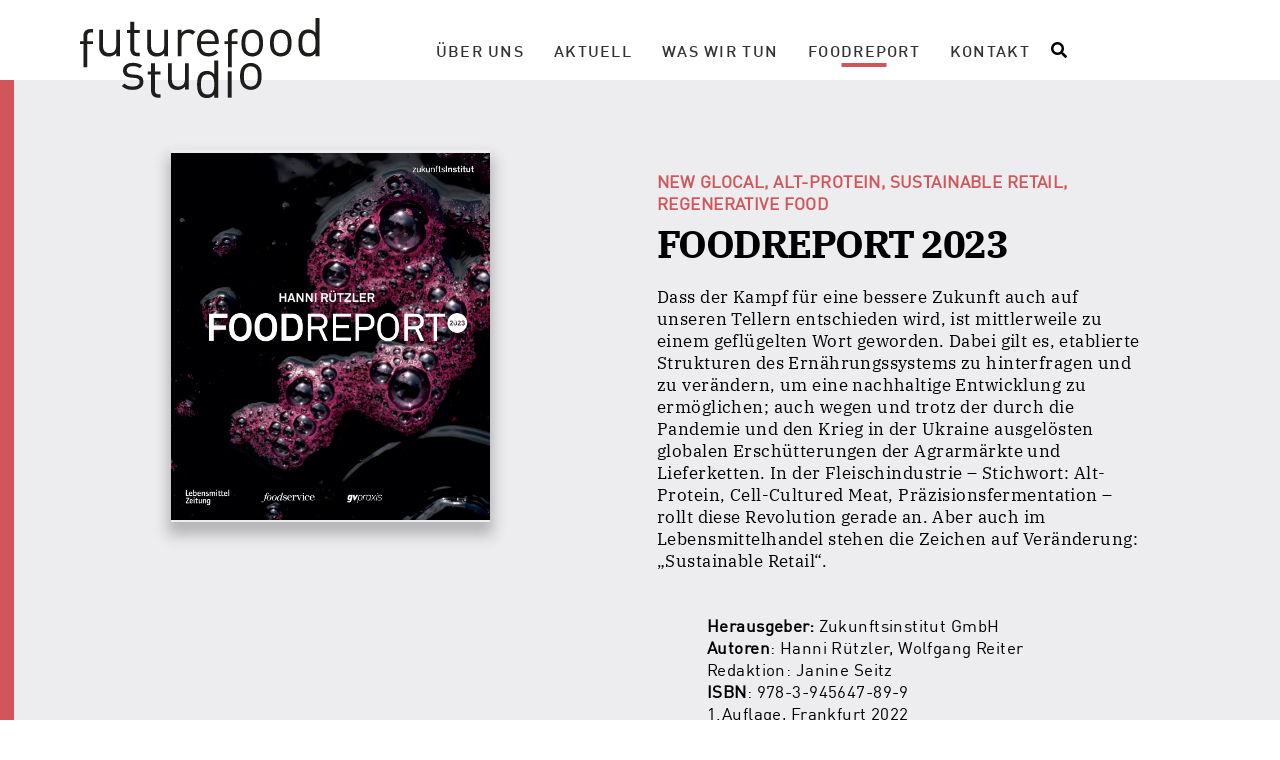

--- FILE ---
content_type: text/html; charset=UTF-8
request_url: https://www.futurefoodstudio.at/publikationen/foodreport-2023/
body_size: 18363
content:
<!DOCTYPE html>


<html class="no-js" lang="de-DE" prefix="og: http://ogp.me/ns#">
<head>
	
	
	
	<meta http-equiv="Content-Type" content="text/html; charset=UTF-8" />
	<meta name="description" content="Hanni Rützler verfasste zahlreiche Bücher zum Thema Future Food und ist Autoren des jährlichen FOODREPORTS im Zukunftsinstituts-Verlag." />
	<meta http-equiv="X-UA-Compatible" content="IE=edge" />
	<meta name="viewport" content="width=device-width, initial-scale=1.0" />
	
		<meta name="theme-color" content="#c4c635">
	<meta name="msapplication-navbutton-color" content="#c4c635">
	<meta name="apple-mobile-web-app-status-bar-style" content="#c4c635">

		
	<link href="//www.futurefoodstudio.at/wp-content/uploads/omgf/omgf-stylesheet-80/omgf-stylesheet-80.css?ver=1665672198" rel="stylesheet">
	<link rel="pingback" href="https://www.futurefoodstudio.at/xmlrpc.php" />

		<script>
		var templateUrl = 'https://www.futurefoodstudio.at/wp-content/themes/floatwork_dev';
		var street = 'Liebhartsgasse 46/33';
		var city = '1160 Wien';
		var slug = 'foodreport-2023';
	</script>

	
	<title>
					FOODREPORT 2023 - futurefoodstudio | Hanni Rützler -
					futurefoodstudio | Hanni Rützler	</title>

	
<!-- FLOATWORK_METATAGS_START -->
<!-- User-Agent: Mozilla/5.0 (Macintosh; Intel Mac OS X 10_15_7) AppleWebKit/537.36 (KHTML, like Gecko) Chrome/131.0.0.0 Safari/537.36; ClaudeBot/1.0; +claudebot@anthropic.com) -->
<meta property="og:title" content="FOODREPORT 2023" />
<meta property="og:type" content="website" />
<meta property="og:url" content="https://www.futurefoodstudio.at/publikationen/foodreport-2023/" />
<meta name="twitter:title" content="FOODREPORT 2023" />
<meta name="twitter:card" content="summary" />
<!-- FLOATWORK_METATAGS_END -->
<meta name='robots' content='index, follow, max-image-preview:large, max-snippet:-1, max-video-preview:-1' />

	<!-- This site is optimized with the Yoast SEO plugin v20.6 - https://yoast.com/wordpress/plugins/seo/ -->
	<link rel="canonical" href="https://www.futurefoodstudio.at/publikationen/foodreport-2023/" />
	<meta property="og:locale" content="de_DE" />
	<meta property="og:type" content="article" />
	<meta property="og:title" content="FOODREPORT 2023 - futurefoodstudio | Hanni Rützler" />
	<meta property="og:url" content="https://www.futurefoodstudio.at/publikationen/foodreport-2023/" />
	<meta property="og:site_name" content="futurefoodstudio | Hanni Rützler" />
	<meta property="article:modified_time" content="2023-08-23T19:43:04+00:00" />
	<meta name="twitter:card" content="summary_large_image" />
	<script type="application/ld+json" class="yoast-schema-graph">{"@context":"https://schema.org","@graph":[{"@type":"WebPage","@id":"https://www.futurefoodstudio.at/publikationen/foodreport-2023/","url":"https://www.futurefoodstudio.at/publikationen/foodreport-2023/","name":"FOODREPORT 2023 - futurefoodstudio | Hanni Rützler","isPartOf":{"@id":"https://www.futurefoodstudio.at/#website"},"datePublished":"2022-05-24T09:00:21+00:00","dateModified":"2023-08-23T19:43:04+00:00","breadcrumb":{"@id":"https://www.futurefoodstudio.at/publikationen/foodreport-2023/#breadcrumb"},"inLanguage":"de-DE","potentialAction":[{"@type":"ReadAction","target":["https://www.futurefoodstudio.at/publikationen/foodreport-2023/"]}]},{"@type":"BreadcrumbList","@id":"https://www.futurefoodstudio.at/publikationen/foodreport-2023/#breadcrumb","itemListElement":[{"@type":"ListItem","position":1,"name":"Startseite","item":"https://www.futurefoodstudio.at/"},{"@type":"ListItem","position":2,"name":"Publikationen","item":"https://www.futurefoodstudio.at/publikationen/"},{"@type":"ListItem","position":3,"name":"FOODREPORT 2023"}]},{"@type":"WebSite","@id":"https://www.futurefoodstudio.at/#website","url":"https://www.futurefoodstudio.at/","name":"futurefoodstudio | Hanni Rützler","description":"Hanni Rützler verfasste zahlreiche Bücher zum Thema Future Food und ist Autoren des jährlichen FOODREPORTS im Zukunftsinstituts-Verlag.","potentialAction":[{"@type":"SearchAction","target":{"@type":"EntryPoint","urlTemplate":"https://www.futurefoodstudio.at/?s={search_term_string}"},"query-input":"required name=search_term_string"}],"inLanguage":"de-DE"}]}</script>
	<!-- / Yoast SEO plugin. -->


<link rel='dns-prefetch' href='//s.w.org' />
<script type="text/javascript">
window._wpemojiSettings = {"baseUrl":"https:\/\/s.w.org\/images\/core\/emoji\/14.0.0\/72x72\/","ext":".png","svgUrl":"https:\/\/s.w.org\/images\/core\/emoji\/14.0.0\/svg\/","svgExt":".svg","source":{"concatemoji":"https:\/\/www.futurefoodstudio.at\/wp-includes\/js\/wp-emoji-release.min.js?ver=6.0.3"}};
/*! This file is auto-generated */
!function(e,a,t){var n,r,o,i=a.createElement("canvas"),p=i.getContext&&i.getContext("2d");function s(e,t){var a=String.fromCharCode,e=(p.clearRect(0,0,i.width,i.height),p.fillText(a.apply(this,e),0,0),i.toDataURL());return p.clearRect(0,0,i.width,i.height),p.fillText(a.apply(this,t),0,0),e===i.toDataURL()}function c(e){var t=a.createElement("script");t.src=e,t.defer=t.type="text/javascript",a.getElementsByTagName("head")[0].appendChild(t)}for(o=Array("flag","emoji"),t.supports={everything:!0,everythingExceptFlag:!0},r=0;r<o.length;r++)t.supports[o[r]]=function(e){if(!p||!p.fillText)return!1;switch(p.textBaseline="top",p.font="600 32px Arial",e){case"flag":return s([127987,65039,8205,9895,65039],[127987,65039,8203,9895,65039])?!1:!s([55356,56826,55356,56819],[55356,56826,8203,55356,56819])&&!s([55356,57332,56128,56423,56128,56418,56128,56421,56128,56430,56128,56423,56128,56447],[55356,57332,8203,56128,56423,8203,56128,56418,8203,56128,56421,8203,56128,56430,8203,56128,56423,8203,56128,56447]);case"emoji":return!s([129777,127995,8205,129778,127999],[129777,127995,8203,129778,127999])}return!1}(o[r]),t.supports.everything=t.supports.everything&&t.supports[o[r]],"flag"!==o[r]&&(t.supports.everythingExceptFlag=t.supports.everythingExceptFlag&&t.supports[o[r]]);t.supports.everythingExceptFlag=t.supports.everythingExceptFlag&&!t.supports.flag,t.DOMReady=!1,t.readyCallback=function(){t.DOMReady=!0},t.supports.everything||(n=function(){t.readyCallback()},a.addEventListener?(a.addEventListener("DOMContentLoaded",n,!1),e.addEventListener("load",n,!1)):(e.attachEvent("onload",n),a.attachEvent("onreadystatechange",function(){"complete"===a.readyState&&t.readyCallback()})),(e=t.source||{}).concatemoji?c(e.concatemoji):e.wpemoji&&e.twemoji&&(c(e.twemoji),c(e.wpemoji)))}(window,document,window._wpemojiSettings);
</script>
<style type="text/css">
img.wp-smiley,
img.emoji {
	display: inline !important;
	border: none !important;
	box-shadow: none !important;
	height: 1em !important;
	width: 1em !important;
	margin: 0 0.07em !important;
	vertical-align: -0.1em !important;
	background: none !important;
	padding: 0 !important;
}
</style>
	<link rel='stylesheet' id='wp-block-library-css'  href='https://www.futurefoodstudio.at/wp-includes/css/dist/block-library/style.min.css?ver=6.0.3' type='text/css' media='all' />
<style id='global-styles-inline-css' type='text/css'>
body{--wp--preset--color--black: #000000;--wp--preset--color--cyan-bluish-gray: #abb8c3;--wp--preset--color--white: #ffffff;--wp--preset--color--pale-pink: #f78da7;--wp--preset--color--vivid-red: #cf2e2e;--wp--preset--color--luminous-vivid-orange: #ff6900;--wp--preset--color--luminous-vivid-amber: #fcb900;--wp--preset--color--light-green-cyan: #7bdcb5;--wp--preset--color--vivid-green-cyan: #00d084;--wp--preset--color--pale-cyan-blue: #8ed1fc;--wp--preset--color--vivid-cyan-blue: #0693e3;--wp--preset--color--vivid-purple: #9b51e0;--wp--preset--gradient--vivid-cyan-blue-to-vivid-purple: linear-gradient(135deg,rgba(6,147,227,1) 0%,rgb(155,81,224) 100%);--wp--preset--gradient--light-green-cyan-to-vivid-green-cyan: linear-gradient(135deg,rgb(122,220,180) 0%,rgb(0,208,130) 100%);--wp--preset--gradient--luminous-vivid-amber-to-luminous-vivid-orange: linear-gradient(135deg,rgba(252,185,0,1) 0%,rgba(255,105,0,1) 100%);--wp--preset--gradient--luminous-vivid-orange-to-vivid-red: linear-gradient(135deg,rgba(255,105,0,1) 0%,rgb(207,46,46) 100%);--wp--preset--gradient--very-light-gray-to-cyan-bluish-gray: linear-gradient(135deg,rgb(238,238,238) 0%,rgb(169,184,195) 100%);--wp--preset--gradient--cool-to-warm-spectrum: linear-gradient(135deg,rgb(74,234,220) 0%,rgb(151,120,209) 20%,rgb(207,42,186) 40%,rgb(238,44,130) 60%,rgb(251,105,98) 80%,rgb(254,248,76) 100%);--wp--preset--gradient--blush-light-purple: linear-gradient(135deg,rgb(255,206,236) 0%,rgb(152,150,240) 100%);--wp--preset--gradient--blush-bordeaux: linear-gradient(135deg,rgb(254,205,165) 0%,rgb(254,45,45) 50%,rgb(107,0,62) 100%);--wp--preset--gradient--luminous-dusk: linear-gradient(135deg,rgb(255,203,112) 0%,rgb(199,81,192) 50%,rgb(65,88,208) 100%);--wp--preset--gradient--pale-ocean: linear-gradient(135deg,rgb(255,245,203) 0%,rgb(182,227,212) 50%,rgb(51,167,181) 100%);--wp--preset--gradient--electric-grass: linear-gradient(135deg,rgb(202,248,128) 0%,rgb(113,206,126) 100%);--wp--preset--gradient--midnight: linear-gradient(135deg,rgb(2,3,129) 0%,rgb(40,116,252) 100%);--wp--preset--duotone--dark-grayscale: url('#wp-duotone-dark-grayscale');--wp--preset--duotone--grayscale: url('#wp-duotone-grayscale');--wp--preset--duotone--purple-yellow: url('#wp-duotone-purple-yellow');--wp--preset--duotone--blue-red: url('#wp-duotone-blue-red');--wp--preset--duotone--midnight: url('#wp-duotone-midnight');--wp--preset--duotone--magenta-yellow: url('#wp-duotone-magenta-yellow');--wp--preset--duotone--purple-green: url('#wp-duotone-purple-green');--wp--preset--duotone--blue-orange: url('#wp-duotone-blue-orange');--wp--preset--font-size--small: 13px;--wp--preset--font-size--medium: 20px;--wp--preset--font-size--large: 36px;--wp--preset--font-size--x-large: 42px;}.has-black-color{color: var(--wp--preset--color--black) !important;}.has-cyan-bluish-gray-color{color: var(--wp--preset--color--cyan-bluish-gray) !important;}.has-white-color{color: var(--wp--preset--color--white) !important;}.has-pale-pink-color{color: var(--wp--preset--color--pale-pink) !important;}.has-vivid-red-color{color: var(--wp--preset--color--vivid-red) !important;}.has-luminous-vivid-orange-color{color: var(--wp--preset--color--luminous-vivid-orange) !important;}.has-luminous-vivid-amber-color{color: var(--wp--preset--color--luminous-vivid-amber) !important;}.has-light-green-cyan-color{color: var(--wp--preset--color--light-green-cyan) !important;}.has-vivid-green-cyan-color{color: var(--wp--preset--color--vivid-green-cyan) !important;}.has-pale-cyan-blue-color{color: var(--wp--preset--color--pale-cyan-blue) !important;}.has-vivid-cyan-blue-color{color: var(--wp--preset--color--vivid-cyan-blue) !important;}.has-vivid-purple-color{color: var(--wp--preset--color--vivid-purple) !important;}.has-black-background-color{background-color: var(--wp--preset--color--black) !important;}.has-cyan-bluish-gray-background-color{background-color: var(--wp--preset--color--cyan-bluish-gray) !important;}.has-white-background-color{background-color: var(--wp--preset--color--white) !important;}.has-pale-pink-background-color{background-color: var(--wp--preset--color--pale-pink) !important;}.has-vivid-red-background-color{background-color: var(--wp--preset--color--vivid-red) !important;}.has-luminous-vivid-orange-background-color{background-color: var(--wp--preset--color--luminous-vivid-orange) !important;}.has-luminous-vivid-amber-background-color{background-color: var(--wp--preset--color--luminous-vivid-amber) !important;}.has-light-green-cyan-background-color{background-color: var(--wp--preset--color--light-green-cyan) !important;}.has-vivid-green-cyan-background-color{background-color: var(--wp--preset--color--vivid-green-cyan) !important;}.has-pale-cyan-blue-background-color{background-color: var(--wp--preset--color--pale-cyan-blue) !important;}.has-vivid-cyan-blue-background-color{background-color: var(--wp--preset--color--vivid-cyan-blue) !important;}.has-vivid-purple-background-color{background-color: var(--wp--preset--color--vivid-purple) !important;}.has-black-border-color{border-color: var(--wp--preset--color--black) !important;}.has-cyan-bluish-gray-border-color{border-color: var(--wp--preset--color--cyan-bluish-gray) !important;}.has-white-border-color{border-color: var(--wp--preset--color--white) !important;}.has-pale-pink-border-color{border-color: var(--wp--preset--color--pale-pink) !important;}.has-vivid-red-border-color{border-color: var(--wp--preset--color--vivid-red) !important;}.has-luminous-vivid-orange-border-color{border-color: var(--wp--preset--color--luminous-vivid-orange) !important;}.has-luminous-vivid-amber-border-color{border-color: var(--wp--preset--color--luminous-vivid-amber) !important;}.has-light-green-cyan-border-color{border-color: var(--wp--preset--color--light-green-cyan) !important;}.has-vivid-green-cyan-border-color{border-color: var(--wp--preset--color--vivid-green-cyan) !important;}.has-pale-cyan-blue-border-color{border-color: var(--wp--preset--color--pale-cyan-blue) !important;}.has-vivid-cyan-blue-border-color{border-color: var(--wp--preset--color--vivid-cyan-blue) !important;}.has-vivid-purple-border-color{border-color: var(--wp--preset--color--vivid-purple) !important;}.has-vivid-cyan-blue-to-vivid-purple-gradient-background{background: var(--wp--preset--gradient--vivid-cyan-blue-to-vivid-purple) !important;}.has-light-green-cyan-to-vivid-green-cyan-gradient-background{background: var(--wp--preset--gradient--light-green-cyan-to-vivid-green-cyan) !important;}.has-luminous-vivid-amber-to-luminous-vivid-orange-gradient-background{background: var(--wp--preset--gradient--luminous-vivid-amber-to-luminous-vivid-orange) !important;}.has-luminous-vivid-orange-to-vivid-red-gradient-background{background: var(--wp--preset--gradient--luminous-vivid-orange-to-vivid-red) !important;}.has-very-light-gray-to-cyan-bluish-gray-gradient-background{background: var(--wp--preset--gradient--very-light-gray-to-cyan-bluish-gray) !important;}.has-cool-to-warm-spectrum-gradient-background{background: var(--wp--preset--gradient--cool-to-warm-spectrum) !important;}.has-blush-light-purple-gradient-background{background: var(--wp--preset--gradient--blush-light-purple) !important;}.has-blush-bordeaux-gradient-background{background: var(--wp--preset--gradient--blush-bordeaux) !important;}.has-luminous-dusk-gradient-background{background: var(--wp--preset--gradient--luminous-dusk) !important;}.has-pale-ocean-gradient-background{background: var(--wp--preset--gradient--pale-ocean) !important;}.has-electric-grass-gradient-background{background: var(--wp--preset--gradient--electric-grass) !important;}.has-midnight-gradient-background{background: var(--wp--preset--gradient--midnight) !important;}.has-small-font-size{font-size: var(--wp--preset--font-size--small) !important;}.has-medium-font-size{font-size: var(--wp--preset--font-size--medium) !important;}.has-large-font-size{font-size: var(--wp--preset--font-size--large) !important;}.has-x-large-font-size{font-size: var(--wp--preset--font-size--x-large) !important;}
</style>
<link rel='stylesheet' id='cmplz-general-css'  href='https://www.futurefoodstudio.at/wp-content/plugins/complianz-gdpr/assets/css/cookieblocker.min.css?ver=6.3.4' type='text/css' media='all' />
<link rel='stylesheet' id='styles_main-css'  href='https://www.futurefoodstudio.at/wp-content/themes/floatwork_dev/assets/styles/css/main.css?ver=d1a5c5b5' type='text/css' media='all' />
<script type='text/javascript' src='https://www.futurefoodstudio.at/wp-content/themes/floatwork_dev/assets/js/jquery-3.6.1.min.js?ver=3' id='jquery-core-js'></script>
<script type="text/javascript" src="https://www.futurefoodstudio.at/wp-content/themes/floatwork_dev/assets/js/jquery-migrate-3.6.1.min.js?ver=3" defer="defer"></script>
<link rel="https://api.w.org/" href="https://www.futurefoodstudio.at/wp-json/" /><link rel="alternate" type="application/json" href="https://www.futurefoodstudio.at/wp-json/wp/v2/publikationen/2286" /><link rel='shortlink' href='https://www.futurefoodstudio.at/?p=2286' />
<link rel="alternate" type="application/json+oembed" href="https://www.futurefoodstudio.at/wp-json/oembed/1.0/embed?url=https%3A%2F%2Fwww.futurefoodstudio.at%2Fpublikationen%2Ffoodreport-2023%2F" />
<link rel="alternate" type="text/xml+oembed" href="https://www.futurefoodstudio.at/wp-json/oembed/1.0/embed?url=https%3A%2F%2Fwww.futurefoodstudio.at%2Fpublikationen%2Ffoodreport-2023%2F&#038;format=xml" />
<style>.cmplz-hidden{display:none!important;}</style>		<style type="text/css" id="wp-custom-css">
			.presse_text {font-size: 0.7em;}		</style>
		
  <style>
    #nav_mobile .main_menu li a {
      font-family: "DIN-Regular-Alternate",sans-serif;
      text-transform: uppercase;
    }
  </style>

</head>




	



<body data-cmplz=2 class="publikationen-template-default single single-publikationen postid-2286">
		<div id="preloader_wrapper"><div id="preloader"></div></div>
	<header id="header">
		<div id="nav">
			<div id="nav_desktop" class="nav">
				<div class="row">
					<div class="col-100">
						<div class="logo_accessibility_container">
							<div class="logo">
              <a href="https://www.futurefoodstudio.at">
                                      <!--?xml version="1.0" encoding="utf-8"?-->
<!-- Generator: Adobe Illustrator 23.0.4, SVG Export Plug-In . SVG Version: 6.00 Build 0)  -->
<svg version="1.1" id="logo_svg" xmlns="http://www.w3.org/2000/svg" xmlns:xlink="http://www.w3.org/1999/xlink" x="0px" y="0px" viewBox="0 0 506.1 142.3" height="80" style="enable-background:new 0 0 506.1 142.3;" xml:space="preserve">
<style type="text/css">
  .st0{fill:#1D1D1B;}
  .st1{fill:#966545;}
  .st2{fill:#CD6C81;}
  .st3{fill:#C94A83;}
  .st4{fill:#A75C94;}
  .st5{fill:#6880B3;}
  .st6{fill:#79B8C4;}
  .st7{fill:#608463;}
  .st8{fill:#9AA05C;}
  .st9{fill:#C4C535;}
  .st10{fill:#F2E454;}
  .st11{fill:#EDC84E;}
  .st12{fill:#DEA83C;}
  .st13{fill:#D67C36;}
  .st14{fill:#D1555A;}
  .st15{fill:#C63038;}
</style>
<title>Logo</title>
<path class="st0" d="M22.9,46.4h-10v41.4H6V46.4H0v-5.2h6v-8.9c0-7,3.9-12.6,11.9-12.6h5v5.9h-3.7c-4.4,0-6.3,2.6-6.3,6.9v8.7h10
  L22.9,46.4L22.9,46.4z M71,68h-6.8v-5.2c-3.4,3.8-8.2,5.9-13.3,5.8c-5.1,0-9.3-1.5-12.1-4.4C35.5,60.9,34,56.4,34,51V21h6.9v28.9
  c0,8.3,4.4,12.5,11.5,12.5s11.8-4.3,11.8-12.5V21H71V68z M106.2,68h-4.9c-8,0-12-5.6-12-12.6V26.5h-5.9v-5.2h5.9V6.6h6.9v14.7h10
  v5.2h-10v28.6c0,4.3,2,6.9,6.4,6.9h3.6L106.2,68L106.2,68z M156.3,68h-6.8v-5.2c-3.4,3.8-8.2,5.9-13.3,5.8c-5.1,0-9.3-1.5-12.1-4.4
  c-3.3-3.2-4.8-7.7-4.8-13.2V21h6.9v28.9c0,8.3,4.4,12.5,11.5,12.5s11.8-4.3,11.8-12.5V21h6.9L156.3,68L156.3,68z M204.8,24.9
  l-5.1,5.1c-2.6-2.6-4.5-3.4-8.1-3.4c-6.9,0-11.3,5.4-11.3,12.6V68h-6.9V21h6.9v5.7c2.6-3.9,7.7-6.3,13.2-6.3
  C198,20.4,201.4,21.4,204.8,24.9L204.8,24.9z M246.4,46.3h-31.7c0,10.3,4.9,16.2,13.8,16.2c5.5,0,8.6-1.6,12.3-5.4l4.7,4.1
  c-4.8,4.8-9.2,7.2-17.2,7.2c-12.4,0-20.5-7.5-20.5-24c0-15.2,7.3-24,19.3-24c12.1,0,19.3,8.8,19.3,22.7L246.4,46.3L246.4,46.3z
   M239.6,41.2c-0.2-3.8-0.4-5.2-1.4-7.8c-2.8-6.1-9.9-8.8-16-6c-2.7,1.2-4.8,3.3-6,6c-1,2.6-1.2,4-1.4,7.8H239.6z M279.5,46.4h-10
  v41.4h-6.9V46.4h-6v-5.2h6v-8.9c0-7,3.9-12.6,11.9-12.6h5v5.9h-3.7c-4.4,0-6.3,2.6-6.3,6.9v8.7h10L279.5,46.4L279.5,46.4z
   M325.1,44.5c0,7.2-1,13.8-5.7,18.7c-7.6,7.1-19.4,7.1-26.9,0c-4.8-4.9-5.7-11.5-5.7-18.7s1-13.8,5.7-18.7c7.6-7.1,19.4-7.1,26.9,0
  C324.1,30.7,325.1,37.3,325.1,44.5z M318.2,44.5c0-5.2-0.3-11.1-3.7-14.5c-2.3-2.2-5.4-3.5-8.6-3.4c-3.2,0-6.2,1.2-8.5,3.4
  c-3.4,3.4-3.8,9.3-3.8,14.5s0.4,11.1,3.8,14.5c2.3,2.2,5.3,3.5,8.5,3.4c3.2,0,6.3-1.2,8.6-3.4C317.9,55.6,318.2,49.8,318.2,44.5z
   M375.7,44.5c0,7.2-1,13.8-5.7,18.7c-7.6,7.1-19.4,7.1-26.9,0c-4.8-4.9-5.7-11.5-5.7-18.7s1-13.8,5.7-18.7c7.6-7.1,19.4-7.1,26.9,0
  C374.7,30.7,375.7,37.3,375.7,44.5z M368.8,44.5c0-5.2-0.3-11.1-3.7-14.5c-2.3-2.2-5.4-3.5-8.6-3.4c-3.2,0-6.2,1.2-8.5,3.4
  c-3.4,3.4-3.8,9.3-3.8,14.5s0.4,11.1,3.8,14.5c2.3,2.2,5.3,3.5,8.5,3.4c3.2,0,6.3-1.2,8.6-3.4C368.5,55.6,368.8,49.8,368.8,44.5
  L368.8,44.5z M425.2,68h-6.8v-5.6c-3.8,5-8.2,6.2-13.4,6.2c-4.8,0-9-1.6-11.5-4.1c-4.8-4.8-5.7-12.6-5.7-20s1-15.2,5.7-20
  c2.5-2.5,6.7-4.1,11.5-4.1c5.2,0,9.5,1.1,13.3,6V0h6.9V68z M418.3,44.5c0-9.2-1.5-18-11.8-18s-11.8,8.8-11.8,18s1.6,17.9,11.8,17.9
  S418.3,53.7,418.3,44.5z"></path>
<path class="st0" d="M112.6,113.6c0,9.1-7.7,14.3-19.1,14.3c-7.9,0-14.1-1.8-19.3-6.8l4.6-4.6c3.7,3.9,8.8,5.4,14.6,5.4
  c7.7,0,12.5-2.8,12.5-8.3c0-4.1-2.4-6.4-7.8-6.9l-7.7-0.7c-9.2-0.8-14-4.9-14-12.6c0-8.6,7.3-13.7,17.3-13.7
  c6.7,0,12.7,1.6,16.9,5.1l-4.5,4.5c-3.3-2.6-7.6-3.7-12.5-3.7c-6.9,0-10.5,3-10.5,7.7c0,4,2.3,6.4,8.2,6.9l7.5,0.7
  C107,101.7,112.6,104.8,112.6,113.6L112.6,113.6z"></path>
<path class="st0" d="M143.1,141.7h-4.9c-8,0-12-5.6-12-12.6v-28.8h-5.9v-5.2h5.9V80.4h6.9v14.7h10v5.2h-10v28.6c0,4.3,2,6.9,6.4,6.9
  h3.6L143.1,141.7L143.1,141.7z"></path>
<path class="st0" d="M193.2,127.4h-6.8v-5.2c-3.4,3.8-8.2,5.9-13.3,5.8c-5.1,0-9.3-1.5-12.1-4.4c-3.3-3.2-4.8-7.7-4.8-13.2v-30h6.9
  v28.9c0,8.3,4.4,12.5,11.5,12.5s11.8-4.3,11.8-12.5V80.4h6.9L193.2,127.4L193.2,127.4z"></path>
<path class="st0" d="M245.3,141.7v-66h-6.9v24.5c-3.8-4.9-8.1-6-13.3-6c-4.8,0-9,1.6-11.5,4.1c-4.8,4.8-5.7,12.6-5.7,20
  s1,15.2,5.7,20c2.5,2.5,6.7,4.1,11.5,4.1c5.2,0,9.5-1.2,13.4-6.2v5.6L245.3,141.7z M238.4,118.2c0,9.2-1.5,17.9-11.8,17.9
  s-11.8-8.8-11.8-17.9s1.6-18,11.8-18S238.4,109.1,238.4,118.2z"></path>
<polygon class="st0" points="269.3,141.7 262.4,141.7 262.4,94.8 269.3,94.8 269.3,141.7 "></polygon>
<path class="st0" d="M322.5,103.9c0-7.2-1-13.8-5.7-18.7c-7.6-7.1-19.4-7.1-26.9,0c-4.8,4.9-5.7,11.5-5.7,18.7s1,13.8,5.7,18.7
  c7.6,7.1,19.4,7.1,26.9,0C321.6,117.7,322.5,111.1,322.5,103.9z M315.6,103.9c0,5.2-0.3,11.1-3.7,14.5c-2.3,2.2-5.4,3.5-8.6,3.4
  c-3.2,0-6.2-1.2-8.5-3.4c-3.4-3.4-3.8-9.3-3.8-14.5s0.4-11.1,3.8-14.5c2.3-2.2,5.3-3.5,8.5-3.4c3.2,0,6.3,1.2,8.6,3.4
  C315.4,92.8,315.6,98.6,315.6,103.9z"></path>
<polygon class="st1 bars" points="334.3,80.5 341.1,80.5 341.1,127.4 334.3,127.4 334.3,80.5 "></polygon>
<polygon class="st2 bars" points="346,80.5 352.9,80.5 352.9,127.4 346,127.4 346,80.5 "></polygon>
<polygon class="st3 bars" points="357.8,80.5 364.7,80.5 364.7,127.4 357.8,127.4 357.8,80.5 "></polygon>
<polygon class="st4 bars" points="369.6,80.5 376.5,80.5 376.5,127.4 369.6,127.4 369.6,80.5 "></polygon>
<polygon class="st5 bars" points="381.4,80.5 388.3,80.5 388.3,127.4 381.4,127.4 381.4,80.5 "></polygon>
<polygon class="st6 bars" points="393.2,80.5 400.1,80.5 400.1,127.4 393.2,127.4 393.2,80.5 "></polygon>
<polygon class="st7 bars" points="405,80.5 411.8,80.5 411.8,127.4 405,127.4 405,80.5 "></polygon>
<polygon class="st8 bars" points="416.8,80.5 423.6,80.5 423.6,127.4 416.8,127.4 416.8,80.5 "></polygon>
<polygon class="st9 bars" points="428.5,80.5 435.4,80.5 435.4,127.4 428.5,127.4 428.5,80.5 "></polygon>
<polygon class="st10 bars" points="440.3,80.5 447.2,80.5 447.2,127.4 440.3,127.4 440.3,80.5 "></polygon>
<polygon class="st11 bars" points="452.1,80.5 459,80.5 459,127.4 452.1,127.4 452.1,80.5 "></polygon>
<polygon class="st12 bars" points="463.9,80.5 470.8,80.5 470.8,127.4 463.9,127.4 463.9,80.5 "></polygon>
<polygon class="st13 bars" points="475.7,80.5 482.6,80.5 482.6,127.4 475.7,127.4 475.7,80.5 "></polygon>
<polygon class="st14 bars" points="487.5,80.5 494.3,80.5 494.3,127.4 487.5,127.4 487.5,80.5 "></polygon>
<polygon class="st15 bars" points="499.3,80.5 506.1,80.5 506.1,127.4 499.3,127.4 499.3,80.5 "></polygon>
</svg>                                  </a>
							</div>
							<div class="accessibility_toolbar"></div>
						</div>
							<nav>
								<ul class="main_menu">
									<li id="menu-item-142" class="menu-item menu-item-type-post_type menu-item-object-page menu-item-142"><a href="https://www.futurefoodstudio.at/ueber-uns/">Über Uns</a></li>
<li id="menu-item-201" class="menu-item menu-item-type-post_type menu-item-object-page menu-item-201"><a href="https://www.futurefoodstudio.at/aktuell/">Aktuell</a></li>
<li id="menu-item-144" class="menu-item menu-item-type-post_type menu-item-object-page menu-item-144"><a href="https://www.futurefoodstudio.at/was-wir-tun/">Was wir tun</a></li>
<li id="menu-item-606" class="menu-item menu-item-type-post_type_archive menu-item-object-publikationen current-menu-item menu-item-606"><a href="https://www.futurefoodstudio.at/publikationen/" aria-current="page">Foodreport</a></li>
<li id="menu-item-143" class="menu-item menu-item-type-post_type menu-item-object-page menu-item-143"><a href="https://www.futurefoodstudio.at/kontakt/">Kontakt</a></li>
									<li class="icon_search">
										
<div id="search" class="clearfix">
	<i id="icon_search" class="fas fa-search"></i>
	<form class="ajax-search-form overlay search_form" role="search" method="get" action="https://www.futurefoodstudio.at">
		<div class="flex justify-content-center">
			<div id="search_form_input">
				<input class="ajax-search" value="" name="s" placeholder="Suchen" type="text">
				<i class="fas fa-times-circle"></i>
			</div>
			<button id="search_form_icon" type="submit" class="vCenter orange_bg">
				<div>
					<i class="fas fa-search"></i>
				</div>
			</button>
		</div>
		<div id="search_results"></div>
		<img class="overlay_close" src="https://www.futurefoodstudio.at/wp-content/themes/floatwork_dev/images/Kreuz.png" alt="">
		<!-- <i class="overlay_close fa fa-times" aria-hidden="true"></i> -->
	</form>
</div>
									</li>
								</ul><!-- main_menu -->
							</nav>
					</div>
				</div>
			</div><!-- nav_desktop -->
			<div id="nav_mobile" class="nav">
				<div class="topbar">
					<div class="logo">
						<a href="https://www.futurefoodstudio.at">
                                      <!--?xml version="1.0" encoding="utf-8"?-->
<!-- Generator: Adobe Illustrator 23.0.4, SVG Export Plug-In . SVG Version: 6.00 Build 0)  -->
<svg version="1.1" id="logo_svg" xmlns="http://www.w3.org/2000/svg" xmlns:xlink="http://www.w3.org/1999/xlink" x="0px" y="0px" viewBox="0 0 506.1 142.3" height="80" style="enable-background:new 0 0 506.1 142.3;" xml:space="preserve">
<style type="text/css">
  .st0{fill:#1D1D1B;}
  .st1{fill:#966545;}
  .st2{fill:#CD6C81;}
  .st3{fill:#C94A83;}
  .st4{fill:#A75C94;}
  .st5{fill:#6880B3;}
  .st6{fill:#79B8C4;}
  .st7{fill:#608463;}
  .st8{fill:#9AA05C;}
  .st9{fill:#C4C535;}
  .st10{fill:#F2E454;}
  .st11{fill:#EDC84E;}
  .st12{fill:#DEA83C;}
  .st13{fill:#D67C36;}
  .st14{fill:#D1555A;}
  .st15{fill:#C63038;}
</style>
<title>Logo</title>
<path class="st0" d="M22.9,46.4h-10v41.4H6V46.4H0v-5.2h6v-8.9c0-7,3.9-12.6,11.9-12.6h5v5.9h-3.7c-4.4,0-6.3,2.6-6.3,6.9v8.7h10
  L22.9,46.4L22.9,46.4z M71,68h-6.8v-5.2c-3.4,3.8-8.2,5.9-13.3,5.8c-5.1,0-9.3-1.5-12.1-4.4C35.5,60.9,34,56.4,34,51V21h6.9v28.9
  c0,8.3,4.4,12.5,11.5,12.5s11.8-4.3,11.8-12.5V21H71V68z M106.2,68h-4.9c-8,0-12-5.6-12-12.6V26.5h-5.9v-5.2h5.9V6.6h6.9v14.7h10
  v5.2h-10v28.6c0,4.3,2,6.9,6.4,6.9h3.6L106.2,68L106.2,68z M156.3,68h-6.8v-5.2c-3.4,3.8-8.2,5.9-13.3,5.8c-5.1,0-9.3-1.5-12.1-4.4
  c-3.3-3.2-4.8-7.7-4.8-13.2V21h6.9v28.9c0,8.3,4.4,12.5,11.5,12.5s11.8-4.3,11.8-12.5V21h6.9L156.3,68L156.3,68z M204.8,24.9
  l-5.1,5.1c-2.6-2.6-4.5-3.4-8.1-3.4c-6.9,0-11.3,5.4-11.3,12.6V68h-6.9V21h6.9v5.7c2.6-3.9,7.7-6.3,13.2-6.3
  C198,20.4,201.4,21.4,204.8,24.9L204.8,24.9z M246.4,46.3h-31.7c0,10.3,4.9,16.2,13.8,16.2c5.5,0,8.6-1.6,12.3-5.4l4.7,4.1
  c-4.8,4.8-9.2,7.2-17.2,7.2c-12.4,0-20.5-7.5-20.5-24c0-15.2,7.3-24,19.3-24c12.1,0,19.3,8.8,19.3,22.7L246.4,46.3L246.4,46.3z
   M239.6,41.2c-0.2-3.8-0.4-5.2-1.4-7.8c-2.8-6.1-9.9-8.8-16-6c-2.7,1.2-4.8,3.3-6,6c-1,2.6-1.2,4-1.4,7.8H239.6z M279.5,46.4h-10
  v41.4h-6.9V46.4h-6v-5.2h6v-8.9c0-7,3.9-12.6,11.9-12.6h5v5.9h-3.7c-4.4,0-6.3,2.6-6.3,6.9v8.7h10L279.5,46.4L279.5,46.4z
   M325.1,44.5c0,7.2-1,13.8-5.7,18.7c-7.6,7.1-19.4,7.1-26.9,0c-4.8-4.9-5.7-11.5-5.7-18.7s1-13.8,5.7-18.7c7.6-7.1,19.4-7.1,26.9,0
  C324.1,30.7,325.1,37.3,325.1,44.5z M318.2,44.5c0-5.2-0.3-11.1-3.7-14.5c-2.3-2.2-5.4-3.5-8.6-3.4c-3.2,0-6.2,1.2-8.5,3.4
  c-3.4,3.4-3.8,9.3-3.8,14.5s0.4,11.1,3.8,14.5c2.3,2.2,5.3,3.5,8.5,3.4c3.2,0,6.3-1.2,8.6-3.4C317.9,55.6,318.2,49.8,318.2,44.5z
   M375.7,44.5c0,7.2-1,13.8-5.7,18.7c-7.6,7.1-19.4,7.1-26.9,0c-4.8-4.9-5.7-11.5-5.7-18.7s1-13.8,5.7-18.7c7.6-7.1,19.4-7.1,26.9,0
  C374.7,30.7,375.7,37.3,375.7,44.5z M368.8,44.5c0-5.2-0.3-11.1-3.7-14.5c-2.3-2.2-5.4-3.5-8.6-3.4c-3.2,0-6.2,1.2-8.5,3.4
  c-3.4,3.4-3.8,9.3-3.8,14.5s0.4,11.1,3.8,14.5c2.3,2.2,5.3,3.5,8.5,3.4c3.2,0,6.3-1.2,8.6-3.4C368.5,55.6,368.8,49.8,368.8,44.5
  L368.8,44.5z M425.2,68h-6.8v-5.6c-3.8,5-8.2,6.2-13.4,6.2c-4.8,0-9-1.6-11.5-4.1c-4.8-4.8-5.7-12.6-5.7-20s1-15.2,5.7-20
  c2.5-2.5,6.7-4.1,11.5-4.1c5.2,0,9.5,1.1,13.3,6V0h6.9V68z M418.3,44.5c0-9.2-1.5-18-11.8-18s-11.8,8.8-11.8,18s1.6,17.9,11.8,17.9
  S418.3,53.7,418.3,44.5z"></path>
<path class="st0" d="M112.6,113.6c0,9.1-7.7,14.3-19.1,14.3c-7.9,0-14.1-1.8-19.3-6.8l4.6-4.6c3.7,3.9,8.8,5.4,14.6,5.4
  c7.7,0,12.5-2.8,12.5-8.3c0-4.1-2.4-6.4-7.8-6.9l-7.7-0.7c-9.2-0.8-14-4.9-14-12.6c0-8.6,7.3-13.7,17.3-13.7
  c6.7,0,12.7,1.6,16.9,5.1l-4.5,4.5c-3.3-2.6-7.6-3.7-12.5-3.7c-6.9,0-10.5,3-10.5,7.7c0,4,2.3,6.4,8.2,6.9l7.5,0.7
  C107,101.7,112.6,104.8,112.6,113.6L112.6,113.6z"></path>
<path class="st0" d="M143.1,141.7h-4.9c-8,0-12-5.6-12-12.6v-28.8h-5.9v-5.2h5.9V80.4h6.9v14.7h10v5.2h-10v28.6c0,4.3,2,6.9,6.4,6.9
  h3.6L143.1,141.7L143.1,141.7z"></path>
<path class="st0" d="M193.2,127.4h-6.8v-5.2c-3.4,3.8-8.2,5.9-13.3,5.8c-5.1,0-9.3-1.5-12.1-4.4c-3.3-3.2-4.8-7.7-4.8-13.2v-30h6.9
  v28.9c0,8.3,4.4,12.5,11.5,12.5s11.8-4.3,11.8-12.5V80.4h6.9L193.2,127.4L193.2,127.4z"></path>
<path class="st0" d="M245.3,141.7v-66h-6.9v24.5c-3.8-4.9-8.1-6-13.3-6c-4.8,0-9,1.6-11.5,4.1c-4.8,4.8-5.7,12.6-5.7,20
  s1,15.2,5.7,20c2.5,2.5,6.7,4.1,11.5,4.1c5.2,0,9.5-1.2,13.4-6.2v5.6L245.3,141.7z M238.4,118.2c0,9.2-1.5,17.9-11.8,17.9
  s-11.8-8.8-11.8-17.9s1.6-18,11.8-18S238.4,109.1,238.4,118.2z"></path>
<polygon class="st0" points="269.3,141.7 262.4,141.7 262.4,94.8 269.3,94.8 269.3,141.7 "></polygon>
<path class="st0" d="M322.5,103.9c0-7.2-1-13.8-5.7-18.7c-7.6-7.1-19.4-7.1-26.9,0c-4.8,4.9-5.7,11.5-5.7,18.7s1,13.8,5.7,18.7
  c7.6,7.1,19.4,7.1,26.9,0C321.6,117.7,322.5,111.1,322.5,103.9z M315.6,103.9c0,5.2-0.3,11.1-3.7,14.5c-2.3,2.2-5.4,3.5-8.6,3.4
  c-3.2,0-6.2-1.2-8.5-3.4c-3.4-3.4-3.8-9.3-3.8-14.5s0.4-11.1,3.8-14.5c2.3-2.2,5.3-3.5,8.5-3.4c3.2,0,6.3,1.2,8.6,3.4
  C315.4,92.8,315.6,98.6,315.6,103.9z"></path>
<polygon class="st1 bars" points="334.3,80.5 341.1,80.5 341.1,127.4 334.3,127.4 334.3,80.5 "></polygon>
<polygon class="st2 bars" points="346,80.5 352.9,80.5 352.9,127.4 346,127.4 346,80.5 "></polygon>
<polygon class="st3 bars" points="357.8,80.5 364.7,80.5 364.7,127.4 357.8,127.4 357.8,80.5 "></polygon>
<polygon class="st4 bars" points="369.6,80.5 376.5,80.5 376.5,127.4 369.6,127.4 369.6,80.5 "></polygon>
<polygon class="st5 bars" points="381.4,80.5 388.3,80.5 388.3,127.4 381.4,127.4 381.4,80.5 "></polygon>
<polygon class="st6 bars" points="393.2,80.5 400.1,80.5 400.1,127.4 393.2,127.4 393.2,80.5 "></polygon>
<polygon class="st7 bars" points="405,80.5 411.8,80.5 411.8,127.4 405,127.4 405,80.5 "></polygon>
<polygon class="st8 bars" points="416.8,80.5 423.6,80.5 423.6,127.4 416.8,127.4 416.8,80.5 "></polygon>
<polygon class="st9 bars" points="428.5,80.5 435.4,80.5 435.4,127.4 428.5,127.4 428.5,80.5 "></polygon>
<polygon class="st10 bars" points="440.3,80.5 447.2,80.5 447.2,127.4 440.3,127.4 440.3,80.5 "></polygon>
<polygon class="st11 bars" points="452.1,80.5 459,80.5 459,127.4 452.1,127.4 452.1,80.5 "></polygon>
<polygon class="st12 bars" points="463.9,80.5 470.8,80.5 470.8,127.4 463.9,127.4 463.9,80.5 "></polygon>
<polygon class="st13 bars" points="475.7,80.5 482.6,80.5 482.6,127.4 475.7,127.4 475.7,80.5 "></polygon>
<polygon class="st14 bars" points="487.5,80.5 494.3,80.5 494.3,127.4 487.5,127.4 487.5,80.5 "></polygon>
<polygon class="st15 bars" points="499.3,80.5 506.1,80.5 506.1,127.4 499.3,127.4 499.3,80.5 "></polygon>
</svg>                                  </a>
					</div>
					<div id="mobile_menu_button">
						<span class="menu_bar menu_bar1"></span>
						<span class="menu_bar menu_bar2"></span>
						<span class="menu_bar menu_bar3"></span>
					</div>
				</div>
									<nav>
						<ul class="main_menu">
							<li class="menu-item menu-item-type-post_type menu-item-object-page menu-item-142"><a href="https://www.futurefoodstudio.at/ueber-uns/">Über Uns</a></li>
<li class="menu-item menu-item-type-post_type menu-item-object-page menu-item-201"><a href="https://www.futurefoodstudio.at/aktuell/">Aktuell</a></li>
<li class="menu-item menu-item-type-post_type menu-item-object-page menu-item-144"><a href="https://www.futurefoodstudio.at/was-wir-tun/">Was wir tun</a></li>
<li class="menu-item menu-item-type-post_type_archive menu-item-object-publikationen current-menu-item menu-item-606"><a href="https://www.futurefoodstudio.at/publikationen/" aria-current="page">Foodreport</a></li>
<li class="menu-item menu-item-type-post_type menu-item-object-page menu-item-143"><a href="https://www.futurefoodstudio.at/kontakt/">Kontakt</a></li>
						</ul><!-- main_menu -->
					</nav>
							</div><!-- nav_mobile -->
		</div><!-- nav -->
	</header><!-- header -->
		
<div id="main">
		<section>
				<div class="row fullwidth flex align_center  white_bg black_color pb75 plr0 plr60-l plr10-xs">
			<div class="col-100 nopadding clearfix lightgrey_bg border_left red_border">
				
					<div class="item item_big pt50 pb50 clearfix">
						<div class="col-50 col-100-s plr50 pl20-l pl10-m pr10-m">
							<div class="foodreport_big_img">
								<div class="ar15 contain shadow_box" style="background-image: url(https://www.futurefoodstudio.at/wp-content/uploads/2019/05/Food-Report-23-Cover.jpg);"></div>
							</div>
						</div>
						<div class="col-50 col-100-m mt30-m pr140 pt20 pr50-l pl20-l pl10-m pr10-m">
							<p class="d_inline red_color bold date mb10 primary_font ttu">New Glocal, Alt-Protein, Sustainable Retail, Regenerative Food</p><h2 class="secondary_font ls4 mb20 mt20-xs">FOODREPORT 2023</h2><p class="secondary_font mt10"><p>Dass der Kampf für eine bessere Zukunft auch auf unseren Tellern entschieden wird, ist mittlerweile zu einem geflügelten Wort geworden. Dabei gilt es, etablierte Strukturen des Ernährungssystems zu hinterfragen und zu verändern, um eine nachhaltige Entwicklung zu ermöglichen; auch wegen und trotz der durch die Pandemie und den Krieg in der Ukraine ausgelösten globalen Erschütterungen der Agrarmärkte und Lieferketten. In der Fleischindustrie &#8211; Stichwort: Alt-Protein, Cell-Cultured Meat, Präzisionsfermentation &#8211; rollt diese Revolution gerade an. Aber auch im Lebensmittelhandel stehen die Zeichen auf Veränderung: „Sustainable Retail“.</p>
</p>							<div class="plr50 pt10 plr30-xs pt0-xs primary_font">
								<p class="mt10"><strong>Herausgeber:</strong>
Zukunftsinstitut GmbH <br />
<strong>Autoren</strong>: Hanni Rützler, Wolfgang Reiter<br />
Redaktion: Janine Seitz<br />
<strong>ISBN</strong>: 978-3-945647-89-9<br />
1.Auflage, Frankfurt 2022
<br class="clear" /><br />
<br class="clear" />

<strong><a href="https://shop.zukunftsinstitut.de/Food-Report-2023-Digital-English-Version-p525220243">Online bestellen</a></strong>
<a href="https://shop.zukunftsinstitut.de/Food-Report-2023-Digital-English-Version-p525220243"><strong><br class="clear" /><br />
You can also order the Food Report 2023 as an English digital edition</strong></a>
<a href="https://www.futurefoodstudio.at/zehn-jahre-foodreport/"><strong><br class="clear" /><br />
Weitere Informationen zum Foodreport 2023</strong></a>
<br class="clear" /><br />
<br class="clear" />

Ergänzend zur Jubiläumsausgabe des Foodreports ist auch <strong>Hanni Rützlers Food Trend Dossier </strong>erschienen <strong>(O<a href="https://onlineshop.zukunftsinstitut.de/shop/food-trend-glossar/">nline bestellen)</a></strong>
</p>							</div>
						</div>
					</div>
																	</div>
			<div class="col-100 nopadding">
				<div class="row plr10-xs">
					<div class="col-70 col-100-s col-center darkgrey_color text_center pt65 pb20">
						<h2 class="h1 primary_font lls mb10">
							Alle<br>
							Foodreports
						</h2>
						<p class="secondary_font">
							Unsere Esskultur verändert sich permanent. Hanni Rützlers jährlicher
							Foodreport hält Sie am Laufenden und hilft Ihnen, kurzfristige Hypes
							von nachhaltigen Trends zu unterscheiden.
						</p>
					</div>
				</div>
															<a href="https://www.futurefoodstudio.at/publikationen/food-context-pilot/" class="foodreports_link">
							<div class="item foodreport col-50 col-100-s p30 plr10-l clearfix flex_center_xs pb0-xs mb0-xs pl100">
								<div class="col-40 col-40-l col-100-xs">
									<div class="ar15 contain shadow_box foodreport_img" style="background-image: url(https://www.futurefoodstudio.at/wp-content/uploads/2025/06/Bildschirmfoto-2025-06-03-um-19.29.22.jpeg);"></div>
								</div>
								<div class="col-60 col-100-xs mt30-xs pl20">
									<p class="mb0"><span class="red_color bold date primary_font">Die Zukunft treffen: Wie der Knödel die Welt erklärt - ...</span></p><p class="secondary_font bold h_auto mt10">FOOD CONTEXT PILOT</p><p class="secondary_font h_auto mt10 text_hover">Der „Food Report“ ist Geschichte. Mit dem „Food ...</p>									<input class="hover_button" type="button" name="" value="Mehr">
								</div>
							</div>
						</a>
																				<a href="https://www.futurefoodstudio.at/publikationen/foodreport-2025/" class="foodreports_link">
							<div class="item foodreport col-50 col-100-s p30 plr10-l clearfix flex_center_xs pb0-xs mb0-xs pl100">
								<div class="col-40 col-40-l col-100-xs">
									<div class="ar15 contain shadow_box foodreport_img" style="background-image: url(https://www.futurefoodstudio.at/wp-content/uploads/2024/05/FoodReport_2025-Umschlag-final-vorab.jpg);"></div>
								</div>
								<div class="col-60 col-100-xs mt30-xs pl20">
									<p class="mb0"><span class="red_color bold date primary_font">Trendradar Gastronomie - Alternativen zum Supermarkt - Food Trends zwischen ...</span></p><p class="secondary_font bold h_auto mt10">FOODREPORT 2025</p><p class="secondary_font h_auto mt10 text_hover">Küchenchefs waren schon immer die Innovatoren der Esskultur. ...</p>									<input class="hover_button" type="button" name="" value="Mehr">
								</div>
							</div>
						</a>
																				<a href="https://www.futurefoodstudio.at/publikationen/foodreport-2024/" class="foodreports_link">
							<div class="item foodreport col-50 col-100-s p30 plr10-l clearfix flex_center_xs pb0-xs mb0-xs pl100">
								<div class="col-40 col-40-l col-100-xs">
									<div class="ar15 contain shadow_box foodreport_img" style="background-image: url(https://www.futurefoodstudio.at/wp-content/uploads/2019/05/Unknown-2-1.jpeg);"></div>
								</div>
								<div class="col-60 col-100-xs mt30-xs pl20">
									<p class="mb0"><span class="red_color bold date primary_font">Esskultur im Wandel - Female Connoisseurs - Die Zukunft von ...</span></p><p class="secondary_font bold h_auto mt10">FOODREPORT 2024</p><p class="secondary_font h_auto mt10 text_hover">Der Wandel der Esskultur hat weitreichende Auswirkungen auf ...</p>									<input class="hover_button" type="button" name="" value="Mehr">
								</div>
							</div>
						</a>
																				<a href="https://www.futurefoodstudio.at/publikationen/foodreport-2022/" class="foodreports_link">
							<div class="item foodreport col-50 col-100-s p30 plr10-l clearfix flex_center_xs pb0-xs mb0-xs pl100">
								<div class="col-40 col-40-l col-100-xs">
									<div class="ar15 contain shadow_box foodreport_img" style="background-image: url(https://www.futurefoodstudio.at/wp-content/uploads/2021/05/Coverbild-Food-Report-2022-scaled.jpg);"></div>
								</div>
								<div class="col-60 col-100-xs mt30-xs pl20">
									<p class="mb0"><span class="red_color bold date primary_font">The New Normal, Vegourmets, Local Exotics, Zero Waste</span></p><p class="secondary_font bold h_auto mt10">FOODREPORT 2022</p><p class="secondary_font h_auto mt10 text_hover">Die Corona-Pandemie wird unser Leben langfristig verändern. Verhaltensweisen, ...</p>									<input class="hover_button" type="button" name="" value="Mehr">
								</div>
							</div>
						</a>
																				<a href="https://www.futurefoodstudio.at/publikationen/foodreport-2021/" class="foodreports_link">
							<div class="item foodreport col-50 col-100-s p30 plr10-l clearfix flex_center_xs pb0-xs mb0-xs pl100">
								<div class="col-40 col-40-l col-100-xs">
									<div class="ar15 contain shadow_box foodreport_img" style="background-image: url(https://www.futurefoodstudio.at/wp-content/uploads/2020/05/Bild-20.05.20-um-17.16.jpg);"></div>
								</div>
								<div class="col-60 col-100-xs mt30-xs pl20">
									<p class="mb0"><span class="red_color bold date primary_font">Ghost Kitchen & Food Delivery, Biodiversity, Liquid Evolution</span></p><p class="secondary_font bold h_auto mt10">FOODREPORT 2021</p><p class="secondary_font h_auto mt10 text_hover">Hanni Rützlers Food Report 2021 ist der Food ...</p>									<input class="hover_button" type="button" name="" value="Mehr">
								</div>
							</div>
						</a>
																				<a href="https://www.futurefoodstudio.at/publikationen/foodreport-2020/" class="foodreports_link">
							<div class="item foodreport col-50 col-100-s p30 plr10-l clearfix flex_center_xs pb0-xs mb0-xs pl100">
								<div class="col-40 col-40-l col-100-xs">
									<div class="ar15 contain shadow_box foodreport_img" style="background-image: url(https://www.futurefoodstudio.at/wp-content/uploads/2019/05/fr-2020-e1562083791549.png);"></div>
								</div>
								<div class="col-60 col-100-xs mt30-xs pl20">
									<p class="mb0"><span class="red_color bold date primary_font">Snackification, Eating Art, Urban Food, Beyond Plastic</span></p><p class="secondary_font bold h_auto mt10">FOODREPORT 2020</p><p class="secondary_font h_auto mt10 text_hover">Im Foodreport 2020 richtet Hanni Rützler ihren Fokus ...</p>									<input class="hover_button" type="button" name="" value="Mehr">
								</div>
							</div>
						</a>
																				<a href="https://www.futurefoodstudio.at/publikationen/foodreport-2019/" class="foodreports_link">
							<div class="item foodreport col-50 col-100-s p30 plr10-l clearfix flex_center_xs pb0-xs mb0-xs pl100">
								<div class="col-40 col-40-l col-100-xs">
									<div class="ar15 contain shadow_box foodreport_img" style="background-image: url(https://www.futurefoodstudio.at/wp-content/uploads/2019/05/fr-2019-e1563802246452.jpg);"></div>
								</div>
								<div class="col-60 col-100-xs mt30-xs pl20">
									<p class="mb0"><span class="red_color bold date primary_font">Plant Based Food, The New French und Nouvelle Cantine</span></p><p class="secondary_font bold h_auto mt10">FOODREPORT 2019</p><p class="secondary_font h_auto mt10 text_hover">Bereits im sechsten Jahr wirft Hanni Rützler mit ...</p>									<input class="hover_button" type="button" name="" value="Mehr">
								</div>
							</div>
						</a>
																				<a href="https://www.futurefoodstudio.at/publikationen/foodreport-2018/" class="foodreports_link">
							<div class="item foodreport col-50 col-100-s p30 plr10-l clearfix flex_center_xs pb0-xs mb0-xs pl100">
								<div class="col-40 col-40-l col-100-xs">
									<div class="ar15 contain shadow_box foodreport_img" style="background-image: url(https://www.futurefoodstudio.at/wp-content/uploads/2019/05/fr-2018-e1563802372622.jpg);"></div>
								</div>
								<div class="col-60 col-100-xs mt30-xs pl20">
									<p class="mb0"><span class="red_color bold date primary_font">Die neue Küche der Levante, Female Connoisseurs, Gemüse</span></p><p class="secondary_font bold h_auto mt10">FOODREPORT 2018</p><p class="secondary_font h_auto mt10 text_hover">Gemüse sind die neuen Stars. Sie stehen im ...</p>									<input class="hover_button" type="button" name="" value="Mehr">
								</div>
							</div>
						</a>
																				<a href="https://www.futurefoodstudio.at/publikationen/foodtrends-2017/" class="foodreports_link">
							<div class="item foodreport col-50 col-100-s p30 plr10-l clearfix flex_center_xs pb0-xs mb0-xs pl100">
								<div class="col-40 col-40-l col-100-xs">
									<div class="ar15 contain shadow_box foodreport_img" style="background-image: url(https://www.futurefoodstudio.at/wp-content/uploads/2019/05/fr-2017-e1563802462813.jpg);"></div>
								</div>
								<div class="col-60 col-100-xs mt30-xs pl20">
									<p class="mb0"><span class="red_color bold date primary_font">Brutal Lokal, Convenience 3.0, Meer und Mehr, New Flavoring</span></p><p class="secondary_font bold h_auto mt10">FOODREPORT 2017</p><p class="secondary_font h_auto mt10 text_hover">Was wäre wenn? Hanni Rützler beleuchtet im Foodreport ...</p>									<input class="hover_button" type="button" name="" value="Mehr">
								</div>
							</div>
						</a>
																				<a href="https://www.futurefoodstudio.at/publikationen/foodtrends-2016/" class="foodreports_link">
							<div class="item foodreport col-50 col-100-s p30 plr10-l clearfix flex_center_xs pb0-xs mb0-xs pl100">
								<div class="col-40 col-40-l col-100-xs">
									<div class="ar15 contain shadow_box foodreport_img" style="background-image: url(https://www.futurefoodstudio.at/wp-content/uploads/2019/05/fr-2016-e1563802542762.jpg);"></div>
								</div>
								<div class="col-60 col-100-xs mt30-xs pl20">
									<p class="mb0"><span class="red_color bold date primary_font">Die Renaissance der Märkte, Spiritual Food, The New Classic</span></p><p class="secondary_font bold h_auto mt10">FOODREPORT 2016</p><p class="secondary_font h_auto mt10 text_hover">Essen ist das neue Pop. Immer mehr Menschen ...</p>									<input class="hover_button" type="button" name="" value="Mehr">
								</div>
							</div>
						</a>
																				<a href="https://www.futurefoodstudio.at/publikationen/foodtrends-2015/" class="foodreports_link">
							<div class="item foodreport col-50 col-100-s p30 plr10-l clearfix flex_center_xs pb0-xs mb0-xs pl100">
								<div class="col-40 col-40-l col-100-xs">
									<div class="ar15 contain shadow_box foodreport_img" style="background-image: url(https://www.futurefoodstudio.at/wp-content/uploads/2019/05/fr-2015-e1563802592549.jpg);"></div>
								</div>
								<div class="col-60 col-100-xs mt30-xs pl20">
									<p class="mb0"><span class="red_color bold date primary_font">Soft Health, Die neue Macht der Konsumenten, Cocina Novoandina</span></p><p class="secondary_font bold h_auto mt10">FOODREPORT 2015</p><p class="secondary_font h_auto mt10 text_hover">Nachdem Hanni Rützler 2013 in London den ersten ...</p>									<input class="hover_button" type="button" name="" value="Mehr">
								</div>
							</div>
						</a>
																				<a href="https://www.futurefoodstudio.at/publikationen/foodreport-2014/" class="foodreports_link">
							<div class="item foodreport col-50 col-100-s p30 plr10-l clearfix flex_center_xs pb0-xs mb0-xs pl100">
								<div class="col-40 col-40-l col-100-xs">
									<div class="ar15 contain shadow_box foodreport_img" style="background-image: url(https://www.futurefoodstudio.at/wp-content/uploads/2019/05/fr-2014-e1563803457867.jpg);"></div>
								</div>
								<div class="col-60 col-100-xs mt30-xs pl20">
									<p class="mb0"><span class="red_color bold date primary_font">Curated Food, Flexitarier, Die neuen Einkaufslandschaften</span></p><p class="secondary_font bold h_auto mt10">FOODREPORT 2014</p><p class="secondary_font h_auto mt10 text_hover">Der erste Foodreport bietet einen Überblick über wichtige ...</p>									<input class="hover_button" type="button" name="" value="Mehr">
								</div>
							</div>
						</a>
												</div>
			<!-- <input class="aligncenter" type="button" name="" value="Alle Publikationen"> -->
		</div>
	</section>
	<section class="lightgrey_bg border_top red_border pt50 foodreport_publikation_section">
				<div class="row fullwidth">
			<div class="col-100 nopadding">
				<div class="row plr10-xs">
					<div class="col-70 col-100-s col-center darkgrey_color text_center pt65 pb20">
						<h2 class="h1 primary_font lls">
							Weitere<br>
							Publikationen
						</h2>
					</div>
				</div>
																<a href="https://www.futurefoodstudio.at/publikationen/the-vegocracy-report-24/" title="">
							<div class="item col-50 col-100-s p30 plr0-l clearfix flex_center pl100">
								<div class="col-40 col-40-l col-100-xs">
									<div class="ar15 contain shadow_box" style="background-image: url(https://www.futurefoodstudio.at/wp-content/uploads/2024/06/The-Vegocracy-Peport-24.jpg);"></div>
								</div>
								<div class="col-60 col-100-xs mt30-xs pl20">
									<p class="mb0"><span class="red_color bold date primary_font">Erik Bohjort / Sharon Palmer / Bradley Rickard / Hanni Rützler</span></p><p class="secondary_font bold mt10">The Vegocracy Report &#8217;24</p>								</div>
							</div>
						</a>
																							<a href="https://www.futurefoodstudio.at/publikationen/food-trend-glossar/" title="">
							<div class="item col-50 col-100-s p30 plr0-l clearfix flex_center pl100">
								<div class="col-40 col-40-l col-100-xs">
									<div class="ar15 contain shadow_box" style="background-image: url(https://www.futurefoodstudio.at/wp-content/uploads/2019/05/FT-Glossar-Cover.jpg);"></div>
								</div>
								<div class="col-60 col-100-xs mt30-xs pl20">
									<p class="mb0"><span class="red_color bold date primary_font">Hanni Rützler</span></p><p class="secondary_font bold mt10">Food Trend Glossar</p>								</div>
							</div>
						</a>
																							<a href="https://www.futurefoodstudio.at/publikationen/die-es-geht-um-die-wurst-studie/" title="">
							<div class="item col-50 col-100-s p30 plr0-l clearfix flex_center pl100">
								<div class="col-40 col-40-l col-100-xs">
									<div class="ar15 contain shadow_box" style="background-image: url(https://www.futurefoodstudio.at/wp-content/uploads/2021/01/Bild-22.01.21-um-12.19.jpeg);"></div>
								</div>
								<div class="col-60 col-100-xs mt30-xs pl20">
									<p class="mb0"><span class="red_color bold date primary_font">Stephan Grünewald / Hanni Rützler / Günther Nessel</span></p><p class="secondary_font bold mt10">Die &#8222;Es geht um die Wurst&#8220;-Studie</p>								</div>
							</div>
						</a>
																							<a href="https://www.futurefoodstudio.at/publikationen/was-essen-wir-morgen-2/" title="">
							<div class="item col-50 col-100-s p30 plr0-l clearfix flex_center pl100">
								<div class="col-40 col-40-l col-100-xs">
									<div class="ar15 contain shadow_box" style="background-image: url(https://www.futurefoodstudio.at/wp-content/uploads/2020/05/Bildschirmfoto-2020-05-20-um-15.18.38.png);"></div>
								</div>
								<div class="col-60 col-100-xs mt30-xs pl20">
									<p class="mb0"><span class="red_color bold date primary_font">Hanni Rützler / Wolfgang Reiter</span></p><p class="secondary_font bold mt10">Was essen wir morgen?</p>								</div>
							</div>
						</a>
																							<a href="https://www.futurefoodstudio.at/publikationen/hanni-ruetzler-wolfgang-reiter/" title="">
							<div class="item col-50 col-100-s p30 plr0-l clearfix flex_center pl100">
								<div class="col-40 col-40-l col-100-xs">
									<div class="ar15 contain shadow_box" style="background-image: url(https://www.futurefoodstudio.at/wp-content/uploads/2019/06/9783850338578.jpg);"></div>
								</div>
								<div class="col-60 col-100-xs mt30-xs pl20">
									<p class="mb0"><span class="red_color bold date primary_font">Hanni Rützler / Wolfgang Reiter</span></p><p class="secondary_font bold mt10">Muss denn Essen Sünde sein?</p>								</div>
							</div>
						</a>
																							<a href="https://www.futurefoodstudio.at/publikationen/insektenatlas-2020/" title="">
							<div class="item col-50 col-100-s p30 plr0-l clearfix flex_center pl100">
								<div class="col-40 col-40-l col-100-xs">
									<div class="ar15 contain shadow_box" style="background-image: url(https://www.futurefoodstudio.at/wp-content/uploads/2020/01/Insektenatlas_Cover.png);"></div>
								</div>
								<div class="col-60 col-100-xs mt30-xs pl20">
									<p class="mb0"><span class="red_color bold date primary_font">Heinrich-Böll-Stiftung u.a. (Hg.)</span></p><p class="secondary_font bold mt10">Insektenatlas 2020</p>								</div>
							</div>
						</a>
																							<a href="https://www.futurefoodstudio.at/publikationen/rila-die-genussentdecker/" title="">
							<div class="item col-50 col-100-s p30 plr0-l clearfix flex_center pl100">
								<div class="col-40 col-40-l col-100-xs">
									<div class="ar15 contain shadow_box" style="background-image: url(https://www.futurefoodstudio.at/wp-content/uploads/2019/05/ynpdDKAR.jpg);"></div>
								</div>
								<div class="col-60 col-100-xs mt30-xs pl20">
									<p class="mb0"><span class="red_color bold date primary_font">Stephan Grünewald / Hanni Rützler / Günther Nessel</span></p><p class="secondary_font bold mt10">Die Fernkost-Studie</p>								</div>
							</div>
						</a>
																							<a href="https://www.futurefoodstudio.at/publikationen/was-essen-wir-morgen/" title="">
							<div class="item col-50 col-100-s p30 plr0-l clearfix flex_center pl100">
								<div class="col-40 col-40-l col-100-xs">
									<div class="ar15 contain shadow_box" style="background-image: url(https://www.futurefoodstudio.at/wp-content/uploads/2019/06/491751uG.jpg);"></div>
								</div>
								<div class="col-60 col-100-xs mt30-xs pl20">
									<p class="mb0"><span class="red_color bold date primary_font">Hanni Rützler</span></p><p class="secondary_font bold mt10">Was essen wir morgen?</p>								</div>
							</div>
						</a>
																							<a href="https://www.futurefoodstudio.at/publikationen/hanni-ruetzler-wolfgang-reiter-nikolai-wojtko-daniel-kofahl-harald-lemke-tobias-mueller-u-a/" title="">
							<div class="item col-50 col-100-s p30 plr0-l clearfix flex_center pl100">
								<div class="col-40 col-40-l col-100-xs">
									<div class="ar15 contain shadow_box" style="background-image: url(https://www.futurefoodstudio.at/wp-content/uploads/2019/05/LtuvH6Wa.jpg);"></div>
								</div>
								<div class="col-60 col-100-xs mt30-xs pl20">
									<p class="mb0"><span class="red_color bold date primary_font">Hanni Rützler / Wolfgang Reiter / Nikolai Wojtko / Daniel Kofahl / Harald Lemke / ...</span></p><p class="secondary_font bold mt10">Die Philosophie des Kochens</p>								</div>
							</div>
						</a>
																							<a href="https://www.futurefoodstudio.at/publikationen/trendstudie-brot/" title="">
							<div class="item col-50 col-100-s p30 plr0-l clearfix flex_center pl100">
								<div class="col-40 col-40-l col-100-xs">
									<div class="ar15 contain shadow_box" style="background-image: url(https://www.futurefoodstudio.at/wp-content/uploads/2019/06/IRJ9rdQ9.jpg);"></div>
								</div>
								<div class="col-60 col-100-xs mt30-xs pl20">
									<p class="mb0"><span class="red_color bold date primary_font">Hanni Rützler / Harry Gatterer</span></p><p class="secondary_font bold mt10">Trendstudie Brot</p>								</div>
							</div>
						</a>
																							<a href="https://www.futurefoodstudio.at/publikationen/organic-3-0/" title="">
							<div class="item col-50 col-100-s p30 plr0-l clearfix flex_center pl100">
								<div class="col-40 col-40-l col-100-xs">
									<div class="ar15 contain shadow_box" style="background-image: url(https://www.futurefoodstudio.at/wp-content/uploads/2019/06/fRleamSb.jpg);"></div>
								</div>
								<div class="col-60 col-100-xs mt30-xs pl20">
									<p class="mb0"><span class="red_color bold date primary_font">Hanni Rützler / Wolfgang Reiter</span></p><p class="secondary_font bold mt10">Organic 3.0</p>								</div>
							</div>
						</a>
																							<a href="https://www.futurefoodstudio.at/publikationen/die-kleinen-delikatessen/" title="">
							<div class="item col-50 col-100-s p30 plr0-l clearfix flex_center pl100">
								<div class="col-40 col-40-l col-100-xs">
									<div class="ar15 contain shadow_box" style="background-image: url(https://www.futurefoodstudio.at/wp-content/uploads/2019/07/cover_insekten_rgb.jpg);"></div>
								</div>
								<div class="col-60 col-100-xs mt30-xs pl20">
									<p class="mb0"><span class="red_color bold date primary_font">Christoph Wagner / Vincent M.Holt / Hanni Rützler / Wolfgang Reiter</span></p><p class="secondary_font bold mt10">Die kleinen Delikatessen</p>								</div>
							</div>
						</a>
																							<a href="https://www.futurefoodstudio.at/publikationen/hotel-der-zukunft/" title="">
							<div class="item col-50 col-100-s p30 plr0-l clearfix flex_center pl100">
								<div class="col-40 col-40-l col-100-xs">
									<div class="ar15 contain shadow_box" style="background-image: url(https://www.futurefoodstudio.at/wp-content/uploads/2019/06/CYxHKSGw.png);"></div>
								</div>
								<div class="col-60 col-100-xs mt30-xs pl20">
									<p class="mb0"><span class="red_color bold date primary_font">Harry Gatterer / Hanni Rützler</span></p><p class="secondary_font bold mt10">Hotel der Zukunft</p>								</div>
							</div>
						</a>
																							<a href="https://www.futurefoodstudio.at/publikationen/food-change/" title="">
							<div class="item col-50 col-100-s p30 plr0-l clearfix flex_center pl100">
								<div class="col-40 col-40-l col-100-xs">
									<div class="ar15 contain shadow_box" style="background-image: url(https://www.futurefoodstudio.at/wp-content/uploads/2019/06/iWUXhvDP.jpg);"></div>
								</div>
								<div class="col-60 col-100-xs mt30-xs pl20">
									<p class="mb0"><span class="red_color bold date primary_font">Hanni Rützler / Wolfgang Reiter</span></p><p class="secondary_font bold mt10">Food Change</p>								</div>
							</div>
						</a>
																							<a href="https://www.futurefoodstudio.at/publikationen/zukunftsinstitut/" title="">
							<div class="item col-50 col-100-s p30 plr0-l clearfix flex_center pl100">
								<div class="col-40 col-40-l col-100-xs">
									<div class="ar15 contain shadow_box" style="background-image: url(https://www.futurefoodstudio.at/wp-content/uploads/2019/05/7Ba_OZC-e1560869226111.jpg);"></div>
								</div>
								<div class="col-60 col-100-xs mt30-xs pl20">
									<p class="mb0"><span class="red_color bold date primary_font">Hanni Rützler / Harry Gatterer / Wolfgang Reiter / Mark Morrison</span></p><p class="secondary_font bold mt10">Workbook Bäckerei</p>								</div>
							</div>
						</a>
																							<a href="https://www.futurefoodstudio.at/publikationen/die-zukunft-auf-dem-tisch/" title="">
							<div class="item col-50 col-100-s p30 plr0-l clearfix flex_center pl100">
								<div class="col-40 col-40-l col-100-xs">
									<div class="ar15 contain shadow_box" style="background-image: url(https://www.futurefoodstudio.at/wp-content/uploads/2019/06/BB-EQAHe.jpg);"></div>
								</div>
								<div class="col-60 col-100-xs mt30-xs pl20">
									<p class="mb0"><span class="red_color bold date primary_font">Gunther Hirschfelder / Jana Rückert-John / René John / Jan Niessen / Alfred Georg Fre ...</span></p><p class="secondary_font bold mt10">Die Zukunft auf dem Tisch</p>								</div>
							</div>
						</a>
																							<a href="https://www.futurefoodstudio.at/publikationen/food-styles/" title="">
							<div class="item col-50 col-100-s p30 plr0-l clearfix flex_center pl100">
								<div class="col-40 col-40-l col-100-xs">
									<div class="ar15 contain shadow_box" style="background-image: url(https://www.futurefoodstudio.at/wp-content/uploads/2019/06/y46oHLv3.jpg);"></div>
								</div>
								<div class="col-60 col-100-xs mt30-xs pl20">
									<p class="mb0"><span class="red_color bold date primary_font">Anja Kirig / Hanni Rützler</span></p><p class="secondary_font bold mt10">Food-Styles</p>								</div>
							</div>
						</a>
																							<a href="https://www.futurefoodstudio.at/publikationen/der-brockhaus-ernaehrung/" title="">
							<div class="item col-50 col-100-s p30 plr0-l clearfix flex_center pl100">
								<div class="col-40 col-40-l col-100-xs">
									<div class="ar15 contain shadow_box" style="background-image: url(https://www.futurefoodstudio.at/wp-content/uploads/2019/06/4Bx7r0au.jpg);"></div>
								</div>
								<div class="col-60 col-100-xs mt30-xs pl20">
									<p class="mb0"><span class="red_color bold date primary_font">Dorothee Volkert / Margot Wehmhöner / Thomas Ellroth / Hanni Rützler / Dagmar Freifrau von ...</span></p><p class="secondary_font bold mt10">Der Brockhaus Ernährung</p>								</div>
							</div>
						</a>
																							<a href="https://www.futurefoodstudio.at/publikationen/fetter-schwerer-schneller-mehr%e2%80%a8/" title="">
							<div class="item col-50 col-100-s p30 plr0-l clearfix flex_center pl100">
								<div class="col-40 col-40-l col-100-xs">
									<div class="ar15 contain shadow_box" style="background-image: url(https://www.futurefoodstudio.at/wp-content/uploads/2019/10/fetter-schwerer.jpg);"></div>
								</div>
								<div class="col-60 col-100-xs mt30-xs pl20">
									<p class="mb0"><span class="red_color bold date primary_font">Hanni Rützler, Ulrike Döcker, Reinhard Sieder u.a.</span></p><p class="secondary_font bold mt10">Fetter, schwerer, schneller, mehr </p>								</div>
							</div>
						</a>
																							<a href="https://www.futurefoodstudio.at/publikationen/future-food/" title="">
							<div class="item col-50 col-100-s p30 plr0-l clearfix flex_center pl100">
								<div class="col-40 col-40-l col-100-xs">
									<div class="ar15 contain shadow_box" style="background-image: url(https://www.futurefoodstudio.at/wp-content/uploads/2018/06/IMG_6382.jpg);"></div>
								</div>
								<div class="col-60 col-100-xs mt30-xs pl20">
									<p class="mb0"><span class="red_color bold date primary_font">Hanni Rützler</span></p><p class="secondary_font bold mt10">Future Food</p>								</div>
							</div>
						</a>
																							<a href="https://www.futurefoodstudio.at/publikationen/future-of-wine/" title="">
							<div class="item col-50 col-100-s p30 plr0-l clearfix flex_center pl100">
								<div class="col-40 col-40-l col-100-xs">
									<div class="ar15 contain shadow_box" style="background-image: url(https://www.futurefoodstudio.at/wp-content/uploads/2020/02/IMG_6383.jpg);"></div>
								</div>
								<div class="col-60 col-100-xs mt30-xs pl20">
									<p class="mb0"><span class="red_color bold date primary_font">Harry Gatterer, Hanni Rützler, Stephanie Pexider</span></p><p class="secondary_font bold mt10">Future of Wine</p>								</div>
							</div>
						</a>
																							<a href="https://www.futurefoodstudio.at/publikationen/mahlzeit-dvd/" title="">
							<div class="item col-50 col-100-s p30 plr0-l clearfix flex_center pl100">
								<div class="col-40 col-40-l col-100-xs">
									<div class="ar15 contain shadow_box" style="background-image: url(https://www.futurefoodstudio.at/wp-content/uploads/2017/06/IMG_2775.jpg);"></div>
								</div>
								<div class="col-60 col-100-xs mt30-xs pl20">
									<p class="mb0"><span class="red_color bold date primary_font">Jesper Juul / Hanni Rützler:</span></p><p class="secondary_font bold mt10">Mahlzeit! (DVD)</p>								</div>
							</div>
						</a>
																							<a href="https://www.futurefoodstudio.at/publikationen/kinder-lernen-essen/" title="">
							<div class="item col-50 col-100-s p30 plr0-l clearfix flex_center pl100">
								<div class="col-40 col-40-l col-100-xs">
									<div class="ar15 contain shadow_box" style="background-image: url(https://www.futurefoodstudio.at/wp-content/uploads/2019/06/IMG_9965-e1668000563920.jpeg);"></div>
								</div>
								<div class="col-60 col-100-xs mt30-xs pl20">
									<p class="mb0"><span class="red_color bold date primary_font">Hanni Rützler</span></p><p class="secondary_font bold mt10">Kinder lernen essen</p>								</div>
							</div>
						</a>
														</div>
		</div>
	</section>
</div>

<footer id="footer" class="white_bg black_color pt30 pb30 text_center">
	<section>
		<div class="row fullwidth">
							<div class="col-100">
					<nav>
						<ul class="main_menu">
							<li id="menu-item-164" class="menu-item menu-item-type-post_type menu-item-object-page menu-item-164"><a href="https://www.futurefoodstudio.at/presse/">Presse</a></li>
<li id="menu-item-165" class="menu-item menu-item-type-post_type menu-item-object-page menu-item-privacy-policy menu-item-165"><a href="https://www.futurefoodstudio.at/datenschutz/">Datenschutzerklärung</a></li>
<li id="menu-item-163" class="menu-item menu-item-type-post_type menu-item-object-page menu-item-163"><a href="https://www.futurefoodstudio.at/impressum/">Impressum</a></li>
													</ul><!-- main_menu -->
					</nav>
				</div>
					</div>
	</section>
</footer><!-- footer -->

<!-- Consent Management powered by Complianz | GDPR/CCPA Cookie Consent https://wordpress.org/plugins/complianz-gdpr -->
<div id="cmplz-cookiebanner-container"><div class="cmplz-cookiebanner cmplz-hidden banner-1 optin cmplz-bottom-right cmplz-categories-type-view-preferences" aria-modal="true" data-nosnippet="true" role="dialog" aria-live="polite" aria-labelledby="cmplz-header-1-optin" aria-describedby="cmplz-message-1-optin">
	<div class="cmplz-header">
		<div class="cmplz-logo"></div>
		<div class="cmplz-title" id="cmplz-header-1-optin">Cookie-Zustimmung verwalten</div>
		<div class="cmplz-close" tabindex="0" role="button" aria-label="close-dialog">
			<svg aria-hidden="true" focusable="false" data-prefix="fas" data-icon="times" class="svg-inline--fa fa-times fa-w-11" role="img" xmlns="http://www.w3.org/2000/svg" viewBox="0 0 352 512"><path fill="currentColor" d="M242.72 256l100.07-100.07c12.28-12.28 12.28-32.19 0-44.48l-22.24-22.24c-12.28-12.28-32.19-12.28-44.48 0L176 189.28 75.93 89.21c-12.28-12.28-32.19-12.28-44.48 0L9.21 111.45c-12.28 12.28-12.28 32.19 0 44.48L109.28 256 9.21 356.07c-12.28 12.28-12.28 32.19 0 44.48l22.24 22.24c12.28 12.28 32.2 12.28 44.48 0L176 322.72l100.07 100.07c12.28 12.28 32.2 12.28 44.48 0l22.24-22.24c12.28-12.28 12.28-32.19 0-44.48L242.72 256z"></path></svg>
		</div>
	</div>

		<div class="cmplz-divider cmplz-divider-header"></div>
		<div class="cmplz-body">
			<div class="cmplz-message" id="cmplz-message-1-optin"><p>Um dir ein optimales Erlebnis zu bieten, verwenden wir Technologien wie Cookies, um Geräteinformationen zu speichern und/oder darauf zuzugreifen. Wenn du diesen Technologien zustimmst, können wir Daten wie das Surfverhalten oder eindeutige IDs auf dieser Website verarbeiten. Wenn du deine Zustimmung nicht erteilst oder zurückziehst, können bestimmte Merkmale und Funktionen beeinträchtigt werden.</p></div>
			<!-- categories start -->
			<div class="cmplz-categories">
				<details class="cmplz-category cmplz-functional" >
					<summary>
						<span class="cmplz-category-header">
							<span class="cmplz-category-title">Funktional</span>
							<span class='cmplz-always-active'>
								<span class="cmplz-banner-checkbox">
									<input type="checkbox"
										   id="cmplz-functional-optin"
										   data-category="cmplz_functional"
										   class="cmplz-consent-checkbox cmplz-functional"
										   size="40"
										   value="1"/>
									<label class="cmplz-label" for="cmplz-functional-optin" tabindex="0"><span>Funktional</span></label>
								</span>
								Immer aktiv							</span>
							<span class="cmplz-icon cmplz-open">
								<svg xmlns="http://www.w3.org/2000/svg" viewBox="0 0 448 512"  height="18" ><path d="M224 416c-8.188 0-16.38-3.125-22.62-9.375l-192-192c-12.5-12.5-12.5-32.75 0-45.25s32.75-12.5 45.25 0L224 338.8l169.4-169.4c12.5-12.5 32.75-12.5 45.25 0s12.5 32.75 0 45.25l-192 192C240.4 412.9 232.2 416 224 416z"/></svg>
							</span>
						</span>
					</summary>
					<div class="cmplz-description">
						<span class="cmplz-description-functional">Die technische Speicherung oder der Zugang ist unbedingt erforderlich für den rechtmäßigen Zweck, die Nutzung eines bestimmten Dienstes zu ermöglichen, der vom Teilnehmer oder Nutzer ausdrücklich gewünscht wird, oder für den alleinigen Zweck, die Übertragung einer Nachricht über ein elektronisches Kommunikationsnetz durchzuführen.</span>
					</div>
				</details>

				<details class="cmplz-category cmplz-preferences" >
					<summary>
						<span class="cmplz-category-header">
							<span class="cmplz-category-title">Vorlieben</span>
							<span class="cmplz-banner-checkbox">
								<input type="checkbox"
									   id="cmplz-preferences-optin"
									   data-category="cmplz_preferences"
									   class="cmplz-consent-checkbox cmplz-preferences"
									   size="40"
									   value="1"/>
								<label class="cmplz-label" for="cmplz-preferences-optin" tabindex="0"><span>Vorlieben</span></label>
							</span>
							<span class="cmplz-icon cmplz-open">
								<svg xmlns="http://www.w3.org/2000/svg" viewBox="0 0 448 512"  height="18" ><path d="M224 416c-8.188 0-16.38-3.125-22.62-9.375l-192-192c-12.5-12.5-12.5-32.75 0-45.25s32.75-12.5 45.25 0L224 338.8l169.4-169.4c12.5-12.5 32.75-12.5 45.25 0s12.5 32.75 0 45.25l-192 192C240.4 412.9 232.2 416 224 416z"/></svg>
							</span>
						</span>
					</summary>
					<div class="cmplz-description">
						<span class="cmplz-description-preferences">Die technische Speicherung oder der Zugriff ist für den rechtmäßigen Zweck der Speicherung von Präferenzen erforderlich, die nicht vom Abonnenten oder Benutzer angefordert wurden.</span>
					</div>
				</details>

				<details class="cmplz-category cmplz-statistics" >
					<summary>
						<span class="cmplz-category-header">
							<span class="cmplz-category-title">Statistiken</span>
							<span class="cmplz-banner-checkbox">
								<input type="checkbox"
									   id="cmplz-statistics-optin"
									   data-category="cmplz_statistics"
									   class="cmplz-consent-checkbox cmplz-statistics"
									   size="40"
									   value="1"/>
								<label class="cmplz-label" for="cmplz-statistics-optin" tabindex="0"><span>Statistiken</span></label>
							</span>
							<span class="cmplz-icon cmplz-open">
								<svg xmlns="http://www.w3.org/2000/svg" viewBox="0 0 448 512"  height="18" ><path d="M224 416c-8.188 0-16.38-3.125-22.62-9.375l-192-192c-12.5-12.5-12.5-32.75 0-45.25s32.75-12.5 45.25 0L224 338.8l169.4-169.4c12.5-12.5 32.75-12.5 45.25 0s12.5 32.75 0 45.25l-192 192C240.4 412.9 232.2 416 224 416z"/></svg>
							</span>
						</span>
					</summary>
					<div class="cmplz-description">
						<span class="cmplz-description-statistics">Die technische Speicherung oder der Zugriff, der ausschließlich zu statistischen Zwecken erfolgt.</span>
						<span class="cmplz-description-statistics-anonymous">Die technische Speicherung oder der Zugriff, der ausschließlich zu anonymen statistischen Zwecken verwendet wird. Ohne eine Vorladung, die freiwillige Zustimmung deines Internetdienstanbieters oder zusätzliche Aufzeichnungen von Dritten können die zu diesem Zweck gespeicherten oder abgerufenen Informationen allein in der Regel nicht dazu verwendet werden, dich zu identifizieren.</span>
					</div>
				</details>
				<details class="cmplz-category cmplz-marketing" >
					<summary>
						<span class="cmplz-category-header">
							<span class="cmplz-category-title">Marketing</span>
							<span class="cmplz-banner-checkbox">
								<input type="checkbox"
									   id="cmplz-marketing-optin"
									   data-category="cmplz_marketing"
									   class="cmplz-consent-checkbox cmplz-marketing"
									   size="40"
									   value="1"/>
								<label class="cmplz-label" for="cmplz-marketing-optin" tabindex="0"><span>Marketing</span></label>
							</span>
							<span class="cmplz-icon cmplz-open">
								<svg xmlns="http://www.w3.org/2000/svg" viewBox="0 0 448 512"  height="18" ><path d="M224 416c-8.188 0-16.38-3.125-22.62-9.375l-192-192c-12.5-12.5-12.5-32.75 0-45.25s32.75-12.5 45.25 0L224 338.8l169.4-169.4c12.5-12.5 32.75-12.5 45.25 0s12.5 32.75 0 45.25l-192 192C240.4 412.9 232.2 416 224 416z"/></svg>
							</span>
						</span>
					</summary>
					<div class="cmplz-description">
						<span class="cmplz-description-marketing">Die technische Speicherung oder der Zugriff ist erforderlich, um Nutzerprofile zu erstellen, um Werbung zu versenden oder um den Nutzer auf einer Website oder über mehrere Websites hinweg zu ähnlichen Marketingzwecken zu verfolgen.</span>
					</div>
				</details>
			</div><!-- categories end -->
					</div>

		<div class="cmplz-links cmplz-information">
			<a class="cmplz-link cmplz-manage-options cookie-statement" href="#" data-relative_url="#cmplz-manage-consent-container">Optionen verwalten</a>
			<a class="cmplz-link cmplz-manage-third-parties cookie-statement" href="#" data-relative_url="#cmplz-cookies-overview">Dienste verwalten</a>
			<a class="cmplz-link cmplz-manage-vendors tcf cookie-statement" href="#" data-relative_url="#cmplz-tcf-wrapper">Anbieter verwalten</a>
			<a class="cmplz-link cmplz-external cmplz-read-more-purposes tcf" target="_blank" rel="noopener noreferrer nofollow" href="https://cookiedatabase.org/tcf/purposes/">Lese mehr über diese Zwecke</a>
					</div>

	<div class="cmplz-divider cmplz-footer"></div>

	<div class="cmplz-buttons">
		<button class="cmplz-btn cmplz-accept">Akzeptieren</button>
		<button class="cmplz-btn cmplz-deny">Ablehnen</button>
		<button class="cmplz-btn cmplz-view-preferences">Einstellungen ansehen</button>
		<button class="cmplz-btn cmplz-save-preferences">Einstellungen speichern</button>
		<a class="cmplz-btn cmplz-manage-options tcf cookie-statement" href="#" data-relative_url="#cmplz-manage-consent-container">Einstellungen ansehen</a>
			</div>

	<div class="cmplz-links cmplz-documents">
		<a class="cmplz-link cookie-statement" href="#" data-relative_url="">{title}</a>
		<a class="cmplz-link privacy-statement" href="#" data-relative_url="">{title}</a>
		<a class="cmplz-link impressum" href="#" data-relative_url="">{title}</a>
			</div>

</div>


</div>
					<div id="cmplz-manage-consent" data-nosnippet="true"><button class="cmplz-btn cmplz-hidden cmplz-manage-consent manage-consent-1">Zustimmung verwalten</button>

</div><script type="text/javascript" src="https://www.futurefoodstudio.at/wp-includes/js/dist/vendor/lodash.min.js?ver=4.17.19" defer="defer"></script>
<script type='text/javascript' id='ajax_search-js-extra'>
/* <![CDATA[ */
var obj = {"ajaxUrl":"https:\/\/www.futurefoodstudio.at\/wp-admin\/admin-ajax.php","posts":[{"id":3435,"link":"https:\/\/www.futurefoodstudio.at\/pflanzliche-kueche-ist-gekommen-um-zu-bleiben\/","title":"\u201ePflanzliche \u00adK\u00fcche ist gekommen, um zu bleiben\u201c","subtitle":"Pflanzliche Ern\u00e4hrung wird zur Normalit\u00e4t. Hanni R\u00fctzler erkl\u00e4rt im Gespr\u00e4ch mit Tophotel, weshalb Genuss der Schl\u00fcssel jeder nachhaltigen Esskultur bleibt.","content":"Frau R\u00fctzler, Sie besch\u00e4ftigen sich seit vielen Jahren mit der Transformation unserer Esskultur. Wie w\u00fcrden Sie die aktuelle Dynamik rund um pflanzenbasierte Ern\u00e4hrung beschreiben. Wo stehen wir gesellschaftlich auf diesem Weg? Hanni R\u00fctzler: Mit dem wachsenden Verst\u00e4ndnis und der Akzeptanz&hellip;","categories":["Gastronomie","Hanni R\u00fctzler","Interview","K\u00fcche","Nachhaltigkeit","Presse"],"created":"18.12.2025","created_unix":1766062572,"image":{"id":3450,"caption":"Foto: Nicole Heiling","sizes":{"thumbnail":"https:\/\/www.futurefoodstudio.at\/wp-content\/uploads\/2025\/12\/Bildschirmfoto-2025-12-19-um-09.41.36-150x150.png","thumbnail-width":150,"thumbnail-height":150,"medium":"https:\/\/www.futurefoodstudio.at\/wp-content\/uploads\/2025\/12\/Bildschirmfoto-2025-12-19-um-09.41.36-960x701.png","medium-width":960,"medium-height":701,"medium_large":"https:\/\/www.futurefoodstudio.at\/wp-content\/uploads\/2025\/12\/Bildschirmfoto-2025-12-19-um-09.41.36.png","medium_large-width":1414,"medium_large-height":1032,"large":"https:\/\/www.futurefoodstudio.at\/wp-content\/uploads\/2025\/12\/Bildschirmfoto-2025-12-19-um-09.41.36.png","large-width":1414,"large-height":1032,"1536x1536":"https:\/\/www.futurefoodstudio.at\/wp-content\/uploads\/2025\/12\/Bildschirmfoto-2025-12-19-um-09.41.36.png","1536x1536-width":1414,"1536x1536-height":1032,"2048x2048":"https:\/\/www.futurefoodstudio.at\/wp-content\/uploads\/2025\/12\/Bildschirmfoto-2025-12-19-um-09.41.36.png","2048x2048-width":1414,"2048x2048-height":1032,"small":"https:\/\/www.futurefoodstudio.at\/wp-content\/uploads\/2025\/12\/Bildschirmfoto-2025-12-19-um-09.41.36-640x467.png","small-width":640,"small-height":467,"mailpoet_newsletter_max":"https:\/\/www.futurefoodstudio.at\/wp-content\/uploads\/2025\/12\/Bildschirmfoto-2025-12-19-um-09.41.36-1320x963.png","mailpoet_newsletter_max-width":1320,"mailpoet_newsletter_max-height":963}},"elements":[]},{"id":3418,"link":"https:\/\/www.futurefoodstudio.at\/futures-literacy-der-knoedel-und-die-ki\/","title":"Futures Literacy, der Kn\u00f6del und die KI","subtitle":"In der finalen Folge der Audio-Doku \u201eBlaues Brot\u201c geht es um die Frage, wie wir Ern\u00e4hrungssysteme jenseits linearer Trends und technischer Prognosen wirklich transformieren k\u00f6nnen.","content":"Zukunft entsteht nicht von selbst \u2013 sie wird gedacht, erz\u00e4hlt, geformt. Moderiert von Marina Schmidt diskutieren Hanni R\u00fctzler (CEO futurefoodstudio Wien) und Lia Carlucci (CEO Food Campus Berlin) im Blaues Brot-Podcast Konzepte wie Futures Literacy, Megatrends, die Wirkung von versunkenen&hellip;","categories":["Food Context Pilot","Future of Food","Hanni R\u00fctzler","Podcast"],"created":"11.12.2025","created_unix":1765493514,"image":{"id":3419,"caption":"","sizes":{"thumbnail":"https:\/\/www.futurefoodstudio.at\/wp-content\/uploads\/2025\/12\/500x500-150x150.jpg","thumbnail-width":150,"thumbnail-height":150,"medium":"https:\/\/www.futurefoodstudio.at\/wp-content\/uploads\/2025\/12\/500x500.jpg","medium-width":500,"medium-height":500,"medium_large":"https:\/\/www.futurefoodstudio.at\/wp-content\/uploads\/2025\/12\/500x500.jpg","medium_large-width":500,"medium_large-height":500,"large":"https:\/\/www.futurefoodstudio.at\/wp-content\/uploads\/2025\/12\/500x500.jpg","large-width":500,"large-height":500,"1536x1536":"https:\/\/www.futurefoodstudio.at\/wp-content\/uploads\/2025\/12\/500x500.jpg","1536x1536-width":500,"1536x1536-height":500,"2048x2048":"https:\/\/www.futurefoodstudio.at\/wp-content\/uploads\/2025\/12\/500x500.jpg","2048x2048-width":500,"2048x2048-height":500,"small":"https:\/\/www.futurefoodstudio.at\/wp-content\/uploads\/2025\/12\/500x500.jpg","small-width":500,"small-height":500,"mailpoet_newsletter_max":"https:\/\/www.futurefoodstudio.at\/wp-content\/uploads\/2025\/12\/500x500.jpg","mailpoet_newsletter_max-width":500,"mailpoet_newsletter_max-height":500}},"elements":[]},{"id":3382,"link":"https:\/\/www.futurefoodstudio.at\/das-ernaehrungssystem-als-ganzes-neu-denken\/","title":"Das Ern\u00e4hrungssystem als Ganzes neu denken","subtitle":"Gro\u00dfe systemische Ver\u00e4nderungen dauern immer l\u00e4nger. Auch die Ern\u00e4hrungswende wird nur gelingen, wenn wir Zukunft nicht nur als optimierte Gegenwart denken.","content":"\u201eZukunft\u201c, schreibt der deutsch-koreanische Philosoph Byung-Chul Han, \u201e\u00f6ffnet sich zu dem Ereignis hin, das anders ist. Das sich nicht in die Sprache des Gleichen einholen l\u00e4sst, die die Sprache der Gegenwart ist.\u201c Zukunft ist der Ort des Anderen, der sich&hellip;","categories":["Cultured Meat","Essay","Future of Food","Future of Meat","Innovation"],"created":"08.10.2025","created_unix":1759925265,"image":{"id":3388,"caption":"","sizes":{"thumbnail":"https:\/\/www.futurefoodstudio.at\/wp-content\/uploads\/2025\/10\/Metasynthese-150x150.webp","thumbnail-width":150,"thumbnail-height":150,"medium":"https:\/\/www.futurefoodstudio.at\/wp-content\/uploads\/2025\/10\/Metasynthese-960x540.webp","medium-width":960,"medium-height":540,"medium_large":"https:\/\/www.futurefoodstudio.at\/wp-content\/uploads\/2025\/10\/Metasynthese.webp","medium_large-width":1140,"medium_large-height":641,"large":"https:\/\/www.futurefoodstudio.at\/wp-content\/uploads\/2025\/10\/Metasynthese.webp","large-width":1140,"large-height":641,"1536x1536":"https:\/\/www.futurefoodstudio.at\/wp-content\/uploads\/2025\/10\/Metasynthese.webp","1536x1536-width":1140,"1536x1536-height":641,"2048x2048":"https:\/\/www.futurefoodstudio.at\/wp-content\/uploads\/2025\/10\/Metasynthese.webp","2048x2048-width":1140,"2048x2048-height":641,"small":"https:\/\/www.futurefoodstudio.at\/wp-content\/uploads\/2025\/10\/Metasynthese-640x360.webp","small-width":640,"small-height":360,"mailpoet_newsletter_max":"https:\/\/www.futurefoodstudio.at\/wp-content\/uploads\/2025\/10\/Metasynthese.webp","mailpoet_newsletter_max-width":1140,"mailpoet_newsletter_max-height":641}},"elements":[]},{"id":3351,"link":"https:\/\/www.futurefoodstudio.at\/nouveau-cuisine\/","title":"Nouveau cuisine","subtitle":"In times of climate change, high technology, regionalisation, and internationalisation, what constitutes a contemporary diet? Foodtech Now! speak to nutritionist and future food expert Hanni R\u00fctzler.","content":"Ms R\u00fctzler, today we want to talk about cuisine \u2013 and meat has traditionally played an important role in it. However, in recent years, an increasing number of new products from alternative protein sources have entered the market. What will&hellip;","categories":["Esskultur","Future of Food","Hanni R\u00fctzler","Interview","Presse"],"created":"03.09.2025","created_unix":1756934279,"image":{"id":3353,"caption":"","sizes":{"thumbnail":"https:\/\/www.futurefoodstudio.at\/wp-content\/uploads\/2025\/09\/hanni-ruetzler-aufmacher-foto-daniela-matejschek.webp.1920-150x150.webp","thumbnail-width":150,"thumbnail-height":150,"medium":"https:\/\/www.futurefoodstudio.at\/wp-content\/uploads\/2025\/09\/hanni-ruetzler-aufmacher-foto-daniela-matejschek.webp.1920-960x540.webp","medium-width":960,"medium-height":540,"medium_large":"https:\/\/www.futurefoodstudio.at\/wp-content\/uploads\/2025\/09\/hanni-ruetzler-aufmacher-foto-daniela-matejschek.webp.1920-1440x810.webp","medium_large-width":1440,"medium_large-height":810,"large":"https:\/\/www.futurefoodstudio.at\/wp-content\/uploads\/2025\/09\/hanni-ruetzler-aufmacher-foto-daniela-matejschek.webp.1920.webp","large-width":1900,"large-height":1069,"1536x1536":"https:\/\/www.futurefoodstudio.at\/wp-content\/uploads\/2025\/09\/hanni-ruetzler-aufmacher-foto-daniela-matejschek.webp.1920-1536x864.webp","1536x1536-width":1536,"1536x1536-height":864,"2048x2048":"https:\/\/www.futurefoodstudio.at\/wp-content\/uploads\/2025\/09\/hanni-ruetzler-aufmacher-foto-daniela-matejschek.webp.1920.webp","2048x2048-width":1900,"2048x2048-height":1069,"small":"https:\/\/www.futurefoodstudio.at\/wp-content\/uploads\/2025\/09\/hanni-ruetzler-aufmacher-foto-daniela-matejschek.webp.1920-640x360.webp","small-width":640,"small-height":360,"mailpoet_newsletter_max":"https:\/\/www.futurefoodstudio.at\/wp-content\/uploads\/2025\/09\/hanni-ruetzler-aufmacher-foto-daniela-matejschek.webp.1920-1320x743.webp","mailpoet_newsletter_max-width":1320,"mailpoet_newsletter_max-height":743}},"elements":[]},{"id":3329,"link":"https:\/\/www.futurefoodstudio.at\/von-der-beilage-zum-welterklaerer\/","title":"\u201eVon der Beilage zum Welterkl\u00e4rer\u201c","subtitle":"Thorsten Firlus im \u201eHandelsblatt\u201c \u00fcber Hanni R\u00fctzler, die in ihrem neuen \u201eFood Context Pilot\u201c-Report eine Welt zeichnet, in der Weizen politisch ist und Landwirte umsatteln m\u00fcssen.","content":"D\u00fcsseldorf. Von au\u00dfen betrachtet wirkt der Kn\u00f6del banal. Eine Beilage, ein Resteverwerter, ein Relikt aus der b\u00e4uerlichen K\u00fcche. Und doch ist er nicht nur universal \u2013 in Landesk\u00fcchen ohne Kn\u00f6del stehen Dumplings f\u00fcr das System Kn\u00f6del \u2013, sondern auch sehr&hellip;","categories":["Food Context Pilot","Future of Food","Hanni R\u00fctzler","Innovation","Presse"],"created":"23.06.2025","created_unix":1750706077,"image":{"id":3333,"caption":"","sizes":{"thumbnail":"https:\/\/www.futurefoodstudio.at\/wp-content\/uploads\/2025\/06\/Bildschirmfoto-2025-06-23-um-19.10.39-150x150.png","thumbnail-width":150,"thumbnail-height":150,"medium":"https:\/\/www.futurefoodstudio.at\/wp-content\/uploads\/2025\/06\/Bildschirmfoto-2025-06-23-um-19.10.39-960x615.png","medium-width":960,"medium-height":615,"medium_large":"https:\/\/www.futurefoodstudio.at\/wp-content\/uploads\/2025\/06\/Bildschirmfoto-2025-06-23-um-19.10.39-1440x922.png","medium_large-width":1440,"medium_large-height":922,"large":"https:\/\/www.futurefoodstudio.at\/wp-content\/uploads\/2025\/06\/Bildschirmfoto-2025-06-23-um-19.10.39.png","large-width":1584,"large-height":1014,"1536x1536":"https:\/\/www.futurefoodstudio.at\/wp-content\/uploads\/2025\/06\/Bildschirmfoto-2025-06-23-um-19.10.39-1536x983.png","1536x1536-width":1536,"1536x1536-height":983,"2048x2048":"https:\/\/www.futurefoodstudio.at\/wp-content\/uploads\/2025\/06\/Bildschirmfoto-2025-06-23-um-19.10.39.png","2048x2048-width":1584,"2048x2048-height":1014,"small":"https:\/\/www.futurefoodstudio.at\/wp-content\/uploads\/2025\/06\/Bildschirmfoto-2025-06-23-um-19.10.39-640x410.png","small-width":640,"small-height":410,"mailpoet_newsletter_max":"https:\/\/www.futurefoodstudio.at\/wp-content\/uploads\/2025\/06\/Bildschirmfoto-2025-06-23-um-19.10.39-1320x845.png","mailpoet_newsletter_max-width":1320,"mailpoet_newsletter_max-height":845}},"elements":[]},{"id":3304,"link":"https:\/\/www.futurefoodstudio.at\/from-trends-to-context\/","title":"From Trends to Context","subtitle":"Der Kn\u00f6del? Echt jetzt? Ja! Symbolisch steht er f\u00fcr den Wandel der Esskultur im Mittelpunkt der ersten Ausgabe von Hanni R\u00fctzlers neuem Publikationsformat. ","content":"Mit ihrem j\u00e4hrlichen Foodreport hat Hanni R\u00fctzler seit \u00fcber zehn Jahren die Food Branchen speziell im deutschsprachigen Raum immer wieder aufs Neue inspiriert. Sie hat Food Trends in einem fr\u00fchen Stadium aufgesp\u00fcrt und analysiert und dabei stets zwischen (Social)Media-Hypes, blo\u00df&hellip;","categories":["Food Context Pilot","Future of Food","Hanni R\u00fctzler"],"created":"17.06.2025","created_unix":1750180373,"image":{"id":3305,"caption":"","sizes":{"thumbnail":"https:\/\/www.futurefoodstudio.at\/wp-content\/uploads\/2025\/06\/Ru\u0308tzler-Food-Context-Pilot-150x150.jpg","thumbnail-width":150,"thumbnail-height":150,"medium":"https:\/\/www.futurefoodstudio.at\/wp-content\/uploads\/2025\/06\/Ru\u0308tzler-Food-Context-Pilot-960x657.jpg","medium-width":960,"medium-height":657,"medium_large":"https:\/\/www.futurefoodstudio.at\/wp-content\/uploads\/2025\/06\/Ru\u0308tzler-Food-Context-Pilot-1440x986.jpg","medium_large-width":1440,"medium_large-height":986,"large":"https:\/\/www.futurefoodstudio.at\/wp-content\/uploads\/2025\/06\/Ru\u0308tzler-Food-Context-Pilot-2048x1402.jpg","large-width":2048,"large-height":1402,"1536x1536":"https:\/\/www.futurefoodstudio.at\/wp-content\/uploads\/2025\/06\/Ru\u0308tzler-Food-Context-Pilot-1536x1052.jpg","1536x1536-width":1536,"1536x1536-height":1052,"2048x2048":"https:\/\/www.futurefoodstudio.at\/wp-content\/uploads\/2025\/06\/Ru\u0308tzler-Food-Context-Pilot-2048x1402.jpg","2048x2048-width":2048,"2048x2048-height":1402,"small":"https:\/\/www.futurefoodstudio.at\/wp-content\/uploads\/2025\/06\/Ru\u0308tzler-Food-Context-Pilot-640x438.jpg","small-width":640,"small-height":438,"mailpoet_newsletter_max":"https:\/\/www.futurefoodstudio.at\/wp-content\/uploads\/2025\/06\/Ru\u0308tzler-Food-Context-Pilot-1320x904.jpg","mailpoet_newsletter_max-width":1320,"mailpoet_newsletter_max-height":904}},"elements":[]},{"id":3226,"link":"https:\/\/www.futurefoodstudio.at\/exzellenz-statt-opulenz\/","title":"Exzellenz statt Opulenz","subtitle":"Der Koch.Campus erm\u00f6glicht kulinarischen Wissens- und Erfahrungsaustausch auf h\u00f6chstem Niveau. Ein R\u00fcckblick auf den Workshop am Traunsee","content":"\u201eExzellenz statt Opulenz\u201c, das Motto, das Fred Loimer am Koch.Campus-Workshop Ende Oktober 2024 bei Lukas Nagl am Traunsee f\u00fcr die Gruppe der respekt-BIODYN-Winzer ausgegeben hat, beschreibt auch treffend, worum es dem Koch.Campus geht. Gegr\u00fcndet 2013 ist es die Intention dieser&hellip;","categories":["Esskultur","Gastronomie","Innovation","Koch.Campus","Nachhaltigkeit","Workshop"],"created":"25.11.2024","created_unix":1732549199,"image":{"id":3228,"caption":"Foto: Anna Stoecher \/ Koch.Campus","sizes":{"thumbnail":"https:\/\/www.futurefoodstudio.at\/wp-content\/uploads\/2024\/11\/Kopie-von-KC-Traunsee-2600-150x150.jpg","thumbnail-width":150,"thumbnail-height":150,"medium":"https:\/\/www.futurefoodstudio.at\/wp-content\/uploads\/2024\/11\/Kopie-von-KC-Traunsee-2600-960x640.jpg","medium-width":960,"medium-height":640,"medium_large":"https:\/\/www.futurefoodstudio.at\/wp-content\/uploads\/2024\/11\/Kopie-von-KC-Traunsee-2600-1440x960.jpg","medium_large-width":1440,"medium_large-height":960,"large":"https:\/\/www.futurefoodstudio.at\/wp-content\/uploads\/2024\/11\/Kopie-von-KC-Traunsee-2600-2048x1366.jpg","large-width":2048,"large-height":1366,"1536x1536":"https:\/\/www.futurefoodstudio.at\/wp-content\/uploads\/2024\/11\/Kopie-von-KC-Traunsee-2600-1536x1024.jpg","1536x1536-width":1536,"1536x1536-height":1024,"2048x2048":"https:\/\/www.futurefoodstudio.at\/wp-content\/uploads\/2024\/11\/Kopie-von-KC-Traunsee-2600-2048x1366.jpg","2048x2048-width":2048,"2048x2048-height":1366,"small":"https:\/\/www.futurefoodstudio.at\/wp-content\/uploads\/2024\/11\/Kopie-von-KC-Traunsee-2600-640x427.jpg","small-width":640,"small-height":427,"mailpoet_newsletter_max":"https:\/\/www.futurefoodstudio.at\/wp-content\/uploads\/2024\/11\/Kopie-von-KC-Traunsee-2600-1320x880.jpg","mailpoet_newsletter_max-width":1320,"mailpoet_newsletter_max-height":880}},"elements":[]}],"featured":{},"oldest":"1453"};
var data = {"ajaxUrl":"https:\/\/www.futurefoodstudio.at\/wp-admin\/admin-ajax.php","posts":[{"id":3084,"title":"The Vegocracy Report &#8217;24","subtitle":"Erik Bohjort \/ Sharon Palmer \/ Bradley Rickard \/ Hanni R\u00fctzler","pub_subtitle":"How do we change our eating behavior?","content":"How can we drive a behavioral change in eating habits? That is\u00a0the key question we ...","link":"https:\/\/www.futurefoodstudio.at\/publikationen\/the-vegocracy-report-24\/","image":{"ID":3087,"id":3087,"title":"The Vegocracy Peport '24","filename":"The-Vegocracy-Peport-24.jpg","filesize":216253,"url":"https:\/\/www.futurefoodstudio.at\/wp-content\/uploads\/2024\/06\/The-Vegocracy-Peport-24.jpg","link":"https:\/\/www.futurefoodstudio.at\/publikationen\/the-vegocracy-report-24\/the-vegocracy-peport-24-3\/","alt":"","author":"3","description":"","caption":"","name":"the-vegocracy-peport-24-3","status":"inherit","uploaded_to":3084,"date":"2024-06-17 14:55:36","modified":"2024-06-17 14:55:36","menu_order":0,"mime_type":"image\/jpeg","type":"image","subtype":"jpeg","icon":"https:\/\/www.futurefoodstudio.at\/wp-includes\/images\/media\/default.png","width":1252,"height":1246,"sizes":{"thumbnail":"https:\/\/www.futurefoodstudio.at\/wp-content\/uploads\/2024\/06\/The-Vegocracy-Peport-24-150x150.jpg","thumbnail-width":150,"thumbnail-height":150,"medium":"https:\/\/www.futurefoodstudio.at\/wp-content\/uploads\/2024\/06\/The-Vegocracy-Peport-24-960x955.jpg","medium-width":960,"medium-height":955,"medium_large":"https:\/\/www.futurefoodstudio.at\/wp-content\/uploads\/2024\/06\/The-Vegocracy-Peport-24.jpg","medium_large-width":1252,"medium_large-height":1246,"large":"https:\/\/www.futurefoodstudio.at\/wp-content\/uploads\/2024\/06\/The-Vegocracy-Peport-24.jpg","large-width":1252,"large-height":1246,"1536x1536":"https:\/\/www.futurefoodstudio.at\/wp-content\/uploads\/2024\/06\/The-Vegocracy-Peport-24.jpg","1536x1536-width":1252,"1536x1536-height":1246,"2048x2048":"https:\/\/www.futurefoodstudio.at\/wp-content\/uploads\/2024\/06\/The-Vegocracy-Peport-24.jpg","2048x2048-width":1252,"2048x2048-height":1246,"small":"https:\/\/www.futurefoodstudio.at\/wp-content\/uploads\/2024\/06\/The-Vegocracy-Peport-24-640x637.jpg","small-width":640,"small-height":637,"mailpoet_newsletter_max":"https:\/\/www.futurefoodstudio.at\/wp-content\/uploads\/2024\/06\/The-Vegocracy-Peport-24.jpg","mailpoet_newsletter_max-width":1252,"mailpoet_newsletter_max-height":1246}},"created":"17. June 2024","created_unix":1718643512},{"id":2285,"title":"Food Trend Glossar","subtitle":"Hanni R\u00fctzler","pub_subtitle":"ALLE FOODTRENDS IM \u00dcBERBLICK","content":"Food-Trends haben sich zu einem Basis-Tool f\u00fcr viele Akteur:innen in der Lebensmittelwirtschaft entwickelt. Das aktuelle ...","link":"https:\/\/www.futurefoodstudio.at\/publikationen\/food-trend-glossar\/","image":{"ID":2283,"id":2283,"title":"FT Glossar-Cover","filename":"FT-Glossar-Cover.jpg","filesize":91031,"url":"https:\/\/www.futurefoodstudio.at\/wp-content\/uploads\/2019\/05\/FT-Glossar-Cover.jpg","link":"https:\/\/www.futurefoodstudio.at\/publikationen\/food-trend-glossar\/ft-glossar-cover\/","alt":"","author":"3","description":"","caption":"","name":"ft-glossar-cover","status":"inherit","uploaded_to":2285,"date":"2022-05-22 12:20:53","modified":"2022-05-22 12:45:38","menu_order":0,"mime_type":"image\/jpeg","type":"image","subtype":"jpeg","icon":"https:\/\/www.futurefoodstudio.at\/wp-includes\/images\/media\/default.png","width":566,"height":651,"sizes":{"thumbnail":"https:\/\/www.futurefoodstudio.at\/wp-content\/uploads\/2019\/05\/FT-Glossar-Cover-150x150.jpg","thumbnail-width":150,"thumbnail-height":150,"medium":"https:\/\/www.futurefoodstudio.at\/wp-content\/uploads\/2019\/05\/FT-Glossar-Cover.jpg","medium-width":566,"medium-height":651,"medium_large":"https:\/\/www.futurefoodstudio.at\/wp-content\/uploads\/2019\/05\/FT-Glossar-Cover.jpg","medium_large-width":566,"medium_large-height":651,"large":"https:\/\/www.futurefoodstudio.at\/wp-content\/uploads\/2019\/05\/FT-Glossar-Cover.jpg","large-width":566,"large-height":651,"1536x1536":"https:\/\/www.futurefoodstudio.at\/wp-content\/uploads\/2019\/05\/FT-Glossar-Cover.jpg","1536x1536-width":566,"1536x1536-height":651,"2048x2048":"https:\/\/www.futurefoodstudio.at\/wp-content\/uploads\/2019\/05\/FT-Glossar-Cover.jpg","2048x2048-width":566,"2048x2048-height":651,"small":"https:\/\/www.futurefoodstudio.at\/wp-content\/uploads\/2019\/05\/FT-Glossar-Cover.jpg","small-width":566,"small-height":651,"mailpoet_newsletter_max":"https:\/\/www.futurefoodstudio.at\/wp-content\/uploads\/2019\/05\/FT-Glossar-Cover.jpg","mailpoet_newsletter_max-width":566,"mailpoet_newsletter_max-height":651}},"created":"24. May 2022","created_unix":1653390054},{"id":1955,"title":"Die &#8222;Es geht um die Wurst&#8220;-Studie","subtitle":"Stephan Gr\u00fcnewald \/ Hanni R\u00fctzler \/ G\u00fcnther Nessel","pub_subtitle":"Was Verbraucher wirklich aufs Brot wollen","content":"Die Deutschen und die Wurst &#8211; das ist eine lange und intensive, aber zunehmend auch ...","link":"https:\/\/www.futurefoodstudio.at\/publikationen\/die-es-geht-um-die-wurst-studie\/","image":{"ID":1956,"id":1956,"title":"Bild 22.01.21 um 12.19","filename":"Bild-22.01.21-um-12.19.jpeg","filesize":180705,"url":"https:\/\/www.futurefoodstudio.at\/wp-content\/uploads\/2021\/01\/Bild-22.01.21-um-12.19.jpeg","link":"https:\/\/www.futurefoodstudio.at\/publikationen\/die-es-geht-um-die-wurst-studie\/bild-22-01-21-um-12-19\/","alt":"","author":"3","description":"","caption":"","name":"bild-22-01-21-um-12-19","status":"inherit","uploaded_to":1955,"date":"2021-01-22 11:32:35","modified":"2021-01-22 11:32:35","menu_order":0,"mime_type":"image\/jpeg","type":"image","subtype":"jpeg","icon":"https:\/\/www.futurefoodstudio.at\/wp-includes\/images\/media\/default.png","width":875,"height":1011,"sizes":{"thumbnail":"https:\/\/www.futurefoodstudio.at\/wp-content\/uploads\/2021\/01\/Bild-22.01.21-um-12.19-150x150.jpeg","thumbnail-width":150,"thumbnail-height":150,"medium":"https:\/\/www.futurefoodstudio.at\/wp-content\/uploads\/2021\/01\/Bild-22.01.21-um-12.19.jpeg","medium-width":875,"medium-height":1011,"medium_large":"https:\/\/www.futurefoodstudio.at\/wp-content\/uploads\/2021\/01\/Bild-22.01.21-um-12.19.jpeg","medium_large-width":875,"medium_large-height":1011,"large":"https:\/\/www.futurefoodstudio.at\/wp-content\/uploads\/2021\/01\/Bild-22.01.21-um-12.19.jpeg","large-width":875,"large-height":1011,"1536x1536":"https:\/\/www.futurefoodstudio.at\/wp-content\/uploads\/2021\/01\/Bild-22.01.21-um-12.19.jpeg","1536x1536-width":875,"1536x1536-height":1011,"2048x2048":"https:\/\/www.futurefoodstudio.at\/wp-content\/uploads\/2021\/01\/Bild-22.01.21-um-12.19.jpeg","2048x2048-width":875,"2048x2048-height":1011,"small":"https:\/\/www.futurefoodstudio.at\/wp-content\/uploads\/2021\/01\/Bild-22.01.21-um-12.19-640x739.jpeg","small-width":640,"small-height":739,"mailpoet_newsletter_max":"https:\/\/www.futurefoodstudio.at\/wp-content\/uploads\/2021\/01\/Bild-22.01.21-um-12.19.jpeg","mailpoet_newsletter_max-width":875,"mailpoet_newsletter_max-height":1011}},"created":"22. January 2021","created_unix":1611322745},{"id":1578,"title":"Was essen wir morgen?","subtitle":"Hanni R\u00fctzler \/ Wolfgang Reiter","pub_subtitle":"Trends und Zukunftsszenarien f\u00fcr die Ern\u00e4hrung ","content":"Esskulturen haben sich in der Menschheitsgeschichte schon immer gewandelt, doch seit der Wende zum 21. ...","link":"https:\/\/www.futurefoodstudio.at\/publikationen\/was-essen-wir-morgen-2\/","image":{"ID":1579,"id":1579,"title":"Bildschirmfoto 2020-05-20 um 15.18.38","filename":"Bildschirmfoto-2020-05-20-um-15.18.38.png","filesize":114773,"url":"https:\/\/www.futurefoodstudio.at\/wp-content\/uploads\/2020\/05\/Bildschirmfoto-2020-05-20-um-15.18.38.png","link":"https:\/\/www.futurefoodstudio.at\/publikationen\/was-essen-wir-morgen-2\/bildschirmfoto-2020-05-20-um-15-18-38\/","alt":"","author":"3","description":"","caption":"","name":"bildschirmfoto-2020-05-20-um-15-18-38","status":"inherit","uploaded_to":1578,"date":"2020-05-20 14:01:33","modified":"2020-05-20 14:01:33","menu_order":0,"mime_type":"image\/png","type":"image","subtype":"png","icon":"https:\/\/www.futurefoodstudio.at\/wp-includes\/images\/media\/default.png","width":582,"height":823,"sizes":{"thumbnail":"https:\/\/www.futurefoodstudio.at\/wp-content\/uploads\/2020\/05\/Bildschirmfoto-2020-05-20-um-15.18.38-150x150.png","thumbnail-width":150,"thumbnail-height":150,"medium":"https:\/\/www.futurefoodstudio.at\/wp-content\/uploads\/2020\/05\/Bildschirmfoto-2020-05-20-um-15.18.38.png","medium-width":582,"medium-height":823,"medium_large":"https:\/\/www.futurefoodstudio.at\/wp-content\/uploads\/2020\/05\/Bildschirmfoto-2020-05-20-um-15.18.38.png","medium_large-width":582,"medium_large-height":823,"large":"https:\/\/www.futurefoodstudio.at\/wp-content\/uploads\/2020\/05\/Bildschirmfoto-2020-05-20-um-15.18.38.png","large-width":582,"large-height":823,"1536x1536":"https:\/\/www.futurefoodstudio.at\/wp-content\/uploads\/2020\/05\/Bildschirmfoto-2020-05-20-um-15.18.38.png","1536x1536-width":582,"1536x1536-height":823,"2048x2048":"https:\/\/www.futurefoodstudio.at\/wp-content\/uploads\/2020\/05\/Bildschirmfoto-2020-05-20-um-15.18.38.png","2048x2048-width":582,"2048x2048-height":823,"small":"https:\/\/www.futurefoodstudio.at\/wp-content\/uploads\/2020\/05\/Bildschirmfoto-2020-05-20-um-15.18.38.png","small-width":582,"small-height":823,"mailpoet_newsletter_max":"https:\/\/www.futurefoodstudio.at\/wp-content\/uploads\/2020\/05\/Bildschirmfoto-2020-05-20-um-15.18.38.png","mailpoet_newsletter_max-width":582,"mailpoet_newsletter_max-height":823}},"created":"20. May 2020","created_unix":1589990732}]};
var oldest = 237;
/* ]]> */
</script>
<script type="text/javascript" src="https://www.futurefoodstudio.at/wp-content/themes/floatwork_dev/assets/js/single/ajax-search.js?ver=23b5674a" defer="defer"></script>
<script type="text/javascript" src="https://www.futurefoodstudio.at/wp-content/themes/floatwork_dev/assets/js/single/ejs.min.js?ver=77c1de1d" defer="defer"></script>
<script type="text/javascript" src="https://www.futurefoodstudio.at/wp-content/themes/floatwork_dev/assets/js/main.js?ver=2cfd5840" defer="defer"></script>
<script type='text/javascript' id='cmplz-cookiebanner-js-extra'>
/* <![CDATA[ */
var complianz = {"prefix":"cmplz_","user_banner_id":"1","set_cookies":[],"block_ajax_content":"0","banner_version":"14","version":"6.3.4","store_consent":"","do_not_track":"","consenttype":"optin","region":"eu","geoip":"","dismiss_timeout":"","disable_cookiebanner":"1","soft_cookiewall":"","dismiss_on_scroll":"","cookie_expiry":"365","url":"https:\/\/www.futurefoodstudio.at\/wp-json\/complianz\/v1\/","locale":"lang=de&locale=de_DE","set_cookies_on_root":"0","cookie_domain":"","current_policy_id":"14","cookie_path":"\/","categories":{"statistics":"Statistiken","marketing":"Marketing"},"tcf_active":"","placeholdertext":"<div class=\"cmplz-blocked-content-notice-body\">Klicke auf \"Ich stimme zu\", um {service} zu aktivieren\u00a0<div class=\"cmplz-links\"><a href=\"#\" class=\"cmplz-link cookie-statement\">{title}<\/a><\/div><\/div><button class=\"cmplz-accept-service\">Ich stimme zu<\/button>","css_file":"https:\/\/www.futurefoodstudio.at\/wp-content\/uploads\/complianz\/css\/banner-{banner_id}-{type}.css?v=14","page_links":{"eu":{"cookie-statement":{"title":"","url":"https:\/\/www.futurefoodstudio.at\/publikationen\/foodreport-2023\/"},"privacy-statement":{"title":"Datenschutzerkl\u00e4rung","url":"https:\/\/www.futurefoodstudio.at\/datenschutz\/"},"impressum":{"title":"Impressum","url":"https:\/\/www.futurefoodstudio.at\/impressum\/"}},"us":{"impressum":{"title":"Impressum","url":"https:\/\/www.futurefoodstudio.at\/impressum\/"}},"uk":{"impressum":{"title":"Impressum","url":"https:\/\/www.futurefoodstudio.at\/impressum\/"}},"ca":{"impressum":{"title":"Impressum","url":"https:\/\/www.futurefoodstudio.at\/impressum\/"}},"au":{"impressum":{"title":"Impressum","url":"https:\/\/www.futurefoodstudio.at\/impressum\/"}},"za":{"impressum":{"title":"Impressum","url":"https:\/\/www.futurefoodstudio.at\/impressum\/"}},"br":{"impressum":{"title":"Impressum","url":"https:\/\/www.futurefoodstudio.at\/impressum\/"}}},"tm_categories":"","forceEnableStats":"","preview":"","clean_cookies":"1"};
/* ]]> */
</script>
<script type="text/javascript" src="https://www.futurefoodstudio.at/wp-content/plugins/complianz-gdpr/cookiebanner/js/complianz.min.js?ver=6.3.4" defer="defer"></script>
</body>
</html>


--- FILE ---
content_type: text/css
request_url: https://www.futurefoodstudio.at/wp-content/uploads/omgf/omgf-stylesheet-80/omgf-stylesheet-80.css?ver=1665672198
body_size: 247
content:
/**
 * Auto Generated by OMGF
 * @author: Daan van den Bergh
 * @url: https://daan.dev
 */

@font-face {
    font-family: 'IBM Plex Serif';
    font-style: italic;
    font-weight: 400;
    font-display: swap;
    src:     url('https://www.futurefoodstudio.at/wp-content/uploads/omgf/omgf-stylesheet-80/ibm-plex-serif-italic-latin-ext-400.woff2') format('woff2');
    unicode-range: U+0100-024F, U+0259, U+1E00-1EFF, U+2020, U+20A0-20AB, U+20AD-20CF, U+2113, U+2C60-2C7F, U+A720-A7FF;
}
@font-face {
    font-family: 'IBM Plex Serif';
    font-style: italic;
    font-weight: 400;
    font-display: swap;
    src:     url('https://www.futurefoodstudio.at/wp-content/uploads/omgf/omgf-stylesheet-80/ibm-plex-serif-italic-latin-400.woff2') format('woff2');
    unicode-range: U+0000-00FF, U+0131, U+0152-0153, U+02BB-02BC, U+02C6, U+02DA, U+02DC, U+2000-206F, U+2074, U+20AC, U+2122, U+2191, U+2193, U+2212, U+2215, U+FEFF, U+FFFD;
}
@font-face {
    font-family: 'IBM Plex Serif';
    font-style: normal;
    font-weight: 400;
    font-display: swap;
    src:     url('https://www.futurefoodstudio.at/wp-content/uploads/omgf/omgf-stylesheet-80/ibm-plex-serif-normal-latin-ext-400.woff2') format('woff2');
    unicode-range: U+0100-024F, U+0259, U+1E00-1EFF, U+2020, U+20A0-20AB, U+20AD-20CF, U+2113, U+2C60-2C7F, U+A720-A7FF;
}
@font-face {
    font-family: 'IBM Plex Serif';
    font-style: normal;
    font-weight: 400;
    font-display: swap;
    src:     url('https://www.futurefoodstudio.at/wp-content/uploads/omgf/omgf-stylesheet-80/ibm-plex-serif-normal-latin-400.woff2') format('woff2');
    unicode-range: U+0000-00FF, U+0131, U+0152-0153, U+02BB-02BC, U+02C6, U+02DA, U+02DC, U+2000-206F, U+2074, U+20AC, U+2122, U+2191, U+2193, U+2212, U+2215, U+FEFF, U+FFFD;
}
@font-face {
    font-family: 'IBM Plex Serif';
    font-style: normal;
    font-weight: 700;
    font-display: swap;
    src:     url('https://www.futurefoodstudio.at/wp-content/uploads/omgf/omgf-stylesheet-80/ibm-plex-serif-normal-latin-ext-700.woff2') format('woff2');
    unicode-range: U+0100-024F, U+0259, U+1E00-1EFF, U+2020, U+20A0-20AB, U+20AD-20CF, U+2113, U+2C60-2C7F, U+A720-A7FF;
}
@font-face {
    font-family: 'IBM Plex Serif';
    font-style: normal;
    font-weight: 700;
    font-display: swap;
    src:     url('https://www.futurefoodstudio.at/wp-content/uploads/omgf/omgf-stylesheet-80/ibm-plex-serif-normal-latin-700.woff2') format('woff2');
    unicode-range: U+0000-00FF, U+0131, U+0152-0153, U+02BB-02BC, U+02C6, U+02DA, U+02DC, U+2000-206F, U+2074, U+20AC, U+2122, U+2191, U+2193, U+2212, U+2215, U+FEFF, U+FFFD;
}


--- FILE ---
content_type: text/css
request_url: https://www.futurefoodstudio.at/wp-content/themes/floatwork_dev/assets/styles/css/main.css?ver=d1a5c5b5
body_size: 37925
content:
.slick-slider{position:relative;display:block;box-sizing:border-box;-webkit-touch-callout:none;-webkit-user-select:none;-khtml-user-select:none;-moz-user-select:none;-ms-user-select:none;user-select:none;-ms-touch-action:pan-y;touch-action:pan-y;-webkit-tap-highlight-color:transparent}.slick-list{position:relative;overflow:hidden;display:block;margin:0;padding:0}.slick-list:focus{outline:none}.slick-list.dragging{cursor:pointer;cursor:hand}.slick-slider .slick-track,.slick-slider .slick-list{-webkit-transform:translate3d(0, 0, 0);-moz-transform:translate3d(0, 0, 0);-ms-transform:translate3d(0, 0, 0);-o-transform:translate3d(0, 0, 0);transform:translate3d(0, 0, 0)}.slick-track{position:relative;left:0;top:0;display:block;margin-left:auto;margin-right:auto}.slick-track:before,.slick-track:after{content:"";display:table}.slick-track:after{clear:both}.slick-loading .slick-track{visibility:hidden}.slick-slide{float:left;height:100%;min-height:1px;display:none}[dir="rtl"] .slick-slide{float:right}.slick-slide img{display:block}.slick-slide.slick-loading img{display:none}.slick-slide.dragging img{pointer-events:none}.slick-initialized .slick-slide{display:block}.slick-loading .slick-slide{visibility:hidden}.slick-vertical .slick-slide{display:block;height:auto;border:1px solid transparent}.slick-arrow.slick-hidden{display:none}/*! fancyBox v2.1.5 fancyapps.com | fancyapps.com/fancybox/#license */.fancybox-wrap,.fancybox-skin,.fancybox-outer,.fancybox-inner,.fancybox-image,.fancybox-wrap iframe,.fancybox-wrap object,.fancybox-nav,.fancybox-nav span,.fancybox-tmp{padding:0;margin:0;border:0;outline:none;vertical-align:top}.fancybox-wrap{position:absolute;top:0;left:0;z-index:8020}.fancybox-skin{position:relative;background:#f9f9f9;color:#444;text-shadow:none;-webkit-border-radius:4px;-moz-border-radius:4px;border-radius:4px}.fancybox-opened{z-index:8030}.fancybox-opened .fancybox-skin{-webkit-box-shadow:0 10px 25px rgba(0,0,0,0.5);-moz-box-shadow:0 10px 25px rgba(0,0,0,0.5);box-shadow:0 10px 25px rgba(0,0,0,0.5)}.fancybox-outer,.fancybox-inner{position:relative}.fancybox-inner{overflow:hidden}.fancybox-type-iframe .fancybox-inner{-webkit-overflow-scrolling:touch}.fancybox-error{color:#444;font:14px/20px "Helvetica Neue",Helvetica,Arial,sans-serif;margin:0;padding:15px;white-space:nowrap}.fancybox-image,.fancybox-iframe{display:block;width:60%;height:60%;margin:0 auto}.page-template-template-whatwedo .fancybox-image,.fancybox-iframe{display:block;width:100%;height:100%;margin:0 auto}.fancybox-image{max-width:100%;max-height:100%}#fancybox-loading,.fancybox-close,.fancybox-prev span,.fancybox-next span{background-image:url("fancybox_sprite.png")}.page-template-template-whatwedo #fancybox-loading,.page-template-template-whatwedo .fancybox-close,.page-template-template-whatwedo .fancybox-prev span,.page-template-template-whatwedo .fancybox-next span{background-image:url("../../../images/Kreuz.png");background-position:50% 50%;background-repeat:no-repeat;background-size:27px auto}#fancybox-loading{position:fixed;top:50%;left:50%;margin-top:-22px;margin-left:-22px;background-position:0 -108px;opacity:0.8;cursor:pointer;z-index:8060}#fancybox-loading div{width:44px;height:44px;background:url("fancybox_loading.gif") center center no-repeat}.fancybox-close{position:absolute;top:-18px;right:-18px;width:36px;height:36px;cursor:pointer;z-index:8040}.fancybox-nav{position:absolute;top:0;width:40%;height:100%;cursor:pointer;text-decoration:none;background:transparent url("blank.gif");-webkit-tap-highlight-color:rgba(0,0,0,0);z-index:8040}.fancybox-prev{left:0}.fancybox-next{right:0}.fancybox-nav span{position:absolute;top:50%;width:36px;height:34px;margin-top:-18px;cursor:pointer;z-index:8040;visibility:visible}.fancybox-prev span{left:10px;background-position:0 -36px}.fancybox-next span{right:10px;background-position:0 -72px}.fancybox-nav:hover span{visibility:visible}.fancybox-tmp{position:absolute;top:-99999px;left:-99999px;visibility:hidden;max-width:99999px;max-height:99999px;overflow:visible !important}.fancybox-lock{overflow:hidden !important;width:auto}.fancybox-lock body{overflow:hidden !important}.fancybox-lock-test{overflow-y:hidden !important}.fancybox-overlay{position:absolute;top:0;left:0;overflow:hidden;display:none;z-index:8010;background:url("fancybox_overlay.png")}.fancybox-overlay-fixed{position:fixed;bottom:0;right:0}.fancybox-lock .fancybox-overlay{overflow:auto;overflow-y:scroll;z-index:99999999}.fancybox-title{visibility:hidden;font:normal 13px/20px "Helvetica Neue",Helvetica,Arial,sans-serif;position:relative;text-shadow:none;z-index:8050}.fancybox-opened .fancybox-title{visibility:visible}.fancybox-title-float-wrap{position:absolute;bottom:0;right:50%;margin-bottom:-35px;z-index:8050;text-align:center}.page-template-template-presse .fancybox-title-float-wrap{position:relative;right:auto;text-align:left}.fancybox-title-float-wrap .child{display:inline-block;margin-right:-100%;padding:2px 20px;background:transparent;background:rgba(0,0,0,0.8);-webkit-border-radius:15px;-moz-border-radius:15px;border-radius:15px;text-shadow:0 1px 2px #222;color:#FFF;font-weight:bold;line-height:24px;white-space:nowrap}.page-template-template-presse .fancybox-title-float-wrap .child{background:transparent;text-shadow:none;color:black;font-size:24px;padding:0;margin-top:50px;white-space:normal;margin-right:0;text-shadow:none}.page-template-template-presse .fancybox-title-float-wrap .child p{font-size:16px;font-family:'IBM Plex Serif', serif}.page-template-template-presse .fancybox-title-float-wrap .child p.credit_text{font-size:14px}.fancybox-title-outside-wrap{position:relative;margin-top:10px;color:#fff}.fancybox-title-inside-wrap{padding-top:10px}.fancybox-title-over-wrap{position:absolute;bottom:0;left:0;color:#fff;padding:10px;background:#000;background:rgba(0,0,0,0.8)}.page-template-template-presse .fancybox-inner{width:100% !important;height:100% !important}@media only screen and (-webkit-min-device-pixel-ratio: 1.5), only screen and (min--moz-device-pixel-ratio: 1.5), only screen and (min-device-pixel-ratio: 1.5){#fancybox-loading,.fancybox-close,.fancybox-prev span,.fancybox-next span{background-image:url("fancybox_sprite@2x.png");background-size:44px 152px}#fancybox-loading div{background-image:url("fancybox_loading@2x.gif");background-size:24px 24px}}@media only screen and (max-width: 1366px){.page-template-template-presse .fancybox-skin{padding:10px !important;padding-bottom:50px !important;width:80% !important;margin:0 auto}.page-template-template-presse .fancybox-wrap{left:5% !important;width:90% !important;overflow-y:scroll !important;overflow-x:hidden !important;height:calc(100% + 350px) !important}}@media only screen and (max-width: 600px){.page-template-template-presse .fancybox-wrap{height:calc(100% + 500px) !important}}@media only screen and (max-width: 480px){.page-template-template-presse .fancybox-wrap{height:calc(100% + 350px) !important}}/*!
 * Font Awesome Free 5.0.6 by @fontawesome - http://fontawesome.com
 * License - http://fontawesome.com/license (Icons: CC BY 4.0, Fonts: SIL OFL 1.1, Code: MIT License)
 */.fa,.fas,.far,.fal,.fab{-moz-osx-font-smoothing:grayscale;-webkit-font-smoothing:antialiased;display:inline-block;font-style:normal;font-variant:normal;text-rendering:auto;line-height:1}.fa-lg{font-size:1.33333em;line-height:0.75em;vertical-align:-.0667em}.fa-xs{font-size:.75em}.fa-sm{font-size:.875em}.fa-1x{font-size:1em}.fa-2x{font-size:2em}.fa-3x{font-size:3em}.fa-4x{font-size:4em}.fa-5x{font-size:5em}.fa-6x{font-size:6em}.fa-7x{font-size:7em}.fa-8x{font-size:8em}.fa-9x{font-size:9em}.fa-10x{font-size:10em}.fa-fw{text-align:center;width:1.25em}.fa-ul{list-style-type:none;margin-left:2.5em;padding-left:0}.fa-ul>li{position:relative}.fa-li{left:-2em;position:absolute;text-align:center;width:2em;line-height:inherit}.fa-border{border:solid 0.08em #eee;border-radius:.1em;padding:.2em .25em .15em}.fa-pull-left{float:left}.fa-pull-right{float:right}.fa.fa-pull-left,.fas.fa-pull-left,.far.fa-pull-left,.fal.fa-pull-left,.fab.fa-pull-left{margin-right:.3em}.fa.fa-pull-right,.fas.fa-pull-right,.far.fa-pull-right,.fal.fa-pull-right,.fab.fa-pull-right{margin-left:.3em}.fa-spin{-webkit-animation:fa-spin 2s infinite linear;animation:fa-spin 2s infinite linear}.fa-pulse{-webkit-animation:fa-spin 1s infinite steps(8);animation:fa-spin 1s infinite steps(8)}@-webkit-keyframes fa-spin{0%{-webkit-transform:rotate(0deg);transform:rotate(0deg)}100%{-webkit-transform:rotate(360deg);transform:rotate(360deg)}}@keyframes fa-spin{0%{-webkit-transform:rotate(0deg);transform:rotate(0deg)}100%{-webkit-transform:rotate(360deg);transform:rotate(360deg)}}.fa-rotate-90{-ms-filter:"progid:DXImageTransform.Microsoft.BasicImage(rotation=1)";-webkit-transform:rotate(90deg);transform:rotate(90deg)}.fa-rotate-180{-ms-filter:"progid:DXImageTransform.Microsoft.BasicImage(rotation=2)";-webkit-transform:rotate(180deg);transform:rotate(180deg)}.fa-rotate-270{-ms-filter:"progid:DXImageTransform.Microsoft.BasicImage(rotation=3)";-webkit-transform:rotate(270deg);transform:rotate(270deg)}.fa-flip-horizontal{-ms-filter:"progid:DXImageTransform.Microsoft.BasicImage(rotation=0, mirror=1)";-webkit-transform:scale(-1, 1);transform:scale(-1, 1)}.fa-flip-vertical{-ms-filter:"progid:DXImageTransform.Microsoft.BasicImage(rotation=2, mirror=1)";-webkit-transform:scale(1, -1);transform:scale(1, -1)}.fa-flip-horizontal.fa-flip-vertical{-ms-filter:"progid:DXImageTransform.Microsoft.BasicImage(rotation=2, mirror=1)";-webkit-transform:scale(-1, -1);transform:scale(-1, -1)}:root .fa-rotate-90,:root .fa-rotate-180,:root .fa-rotate-270,:root .fa-flip-horizontal,:root .fa-flip-vertical{-webkit-filter:none;filter:none}.fa-stack{display:inline-block;height:2em;line-height:2em;position:relative;vertical-align:middle;width:2em}.fa-stack-1x,.fa-stack-2x{left:0;position:absolute;text-align:center;width:100%}.fa-stack-1x{line-height:inherit}.fa-stack-2x{font-size:2em}.fa-inverse{color:#fff}.fa-500px:before{content:"\f26e"}.fa-accessible-icon:before{content:"\f368"}.fa-accusoft:before{content:"\f369"}.fa-address-book:before{content:"\f2b9"}.fa-address-card:before{content:"\f2bb"}.fa-adjust:before{content:"\f042"}.fa-adn:before{content:"\f170"}.fa-adversal:before{content:"\f36a"}.fa-affiliatetheme:before{content:"\f36b"}.fa-algolia:before{content:"\f36c"}.fa-align-center:before{content:"\f037"}.fa-align-justify:before{content:"\f039"}.fa-align-left:before{content:"\f036"}.fa-align-right:before{content:"\f038"}.fa-amazon:before{content:"\f270"}.fa-amazon-pay:before{content:"\f42c"}.fa-ambulance:before{content:"\f0f9"}.fa-american-sign-language-interpreting:before{content:"\f2a3"}.fa-amilia:before{content:"\f36d"}.fa-anchor:before{content:"\f13d"}.fa-android:before{content:"\f17b"}.fa-angellist:before{content:"\f209"}.fa-angle-double-down:before{content:"\f103"}.fa-angle-double-left:before{content:"\f100"}.fa-angle-double-right:before{content:"\f101"}.fa-angle-double-up:before{content:"\f102"}.fa-angle-down:before{content:"\f107"}.fa-angle-left:before{content:"\f104"}.fa-angle-right:before{content:"\f105"}.fa-angle-up:before{content:"\f106"}.fa-angrycreative:before{content:"\f36e"}.fa-angular:before{content:"\f420"}.fa-app-store:before{content:"\f36f"}.fa-app-store-ios:before{content:"\f370"}.fa-apper:before{content:"\f371"}.fa-apple:before{content:"\f179"}.fa-apple-pay:before{content:"\f415"}.fa-archive:before{content:"\f187"}.fa-arrow-alt-circle-down:before{content:"\f358"}.fa-arrow-alt-circle-left:before{content:"\f359"}.fa-arrow-alt-circle-right:before{content:"\f35a"}.fa-arrow-alt-circle-up:before{content:"\f35b"}.fa-arrow-circle-down:before{content:"\f0ab"}.fa-arrow-circle-left:before{content:"\f0a8"}.fa-arrow-circle-right:before{content:"\f0a9"}.fa-arrow-circle-up:before{content:"\f0aa"}.fa-arrow-down:before{content:"\f063"}.fa-arrow-left:before{content:"\f060"}.fa-arrow-right:before{content:"\f061"}.fa-arrow-up:before{content:"\f062"}.fa-arrows-alt:before{content:"\f0b2"}.fa-arrows-alt-h:before{content:"\f337"}.fa-arrows-alt-v:before{content:"\f338"}.fa-assistive-listening-systems:before{content:"\f2a2"}.fa-asterisk:before{content:"\f069"}.fa-asymmetrik:before{content:"\f372"}.fa-at:before{content:"\f1fa"}.fa-audible:before{content:"\f373"}.fa-audio-description:before{content:"\f29e"}.fa-autoprefixer:before{content:"\f41c"}.fa-avianex:before{content:"\f374"}.fa-aviato:before{content:"\f421"}.fa-aws:before{content:"\f375"}.fa-backward:before{content:"\f04a"}.fa-balance-scale:before{content:"\f24e"}.fa-ban:before{content:"\f05e"}.fa-bandcamp:before{content:"\f2d5"}.fa-barcode:before{content:"\f02a"}.fa-bars:before{content:"\f0c9"}.fa-baseball-ball:before{content:"\f433"}.fa-basketball-ball:before{content:"\f434"}.fa-bath:before{content:"\f2cd"}.fa-battery-empty:before{content:"\f244"}.fa-battery-full:before{content:"\f240"}.fa-battery-half:before{content:"\f242"}.fa-battery-quarter:before{content:"\f243"}.fa-battery-three-quarters:before{content:"\f241"}.fa-bed:before{content:"\f236"}.fa-beer:before{content:"\f0fc"}.fa-behance:before{content:"\f1b4"}.fa-behance-square:before{content:"\f1b5"}.fa-bell:before{content:"\f0f3"}.fa-bell-slash:before{content:"\f1f6"}.fa-bicycle:before{content:"\f206"}.fa-bimobject:before{content:"\f378"}.fa-binoculars:before{content:"\f1e5"}.fa-birthday-cake:before{content:"\f1fd"}.fa-bitbucket:before{content:"\f171"}.fa-bitcoin:before{content:"\f379"}.fa-bity:before{content:"\f37a"}.fa-black-tie:before{content:"\f27e"}.fa-blackberry:before{content:"\f37b"}.fa-blind:before{content:"\f29d"}.fa-blogger:before{content:"\f37c"}.fa-blogger-b:before{content:"\f37d"}.fa-bluetooth:before{content:"\f293"}.fa-bluetooth-b:before{content:"\f294"}.fa-bold:before{content:"\f032"}.fa-bolt:before{content:"\f0e7"}.fa-bomb:before{content:"\f1e2"}.fa-book:before{content:"\f02d"}.fa-bookmark:before{content:"\f02e"}.fa-bowling-ball:before{content:"\f436"}.fa-braille:before{content:"\f2a1"}.fa-briefcase:before{content:"\f0b1"}.fa-btc:before{content:"\f15a"}.fa-bug:before{content:"\f188"}.fa-building:before{content:"\f1ad"}.fa-bullhorn:before{content:"\f0a1"}.fa-bullseye:before{content:"\f140"}.fa-buromobelexperte:before{content:"\f37f"}.fa-bus:before{content:"\f207"}.fa-buysellads:before{content:"\f20d"}.fa-calculator:before{content:"\f1ec"}.fa-calendar:before{content:"\f133"}.fa-calendar-alt:before{content:"\f073"}.fa-calendar-check:before{content:"\f274"}.fa-calendar-minus:before{content:"\f272"}.fa-calendar-plus:before{content:"\f271"}.fa-calendar-times:before{content:"\f273"}.fa-camera:before{content:"\f030"}.fa-camera-retro:before{content:"\f083"}.fa-car:before{content:"\f1b9"}.fa-caret-down:before{content:"\f0d7"}.fa-caret-left:before{content:"\f0d9"}.fa-caret-right:before{content:"\f0da"}.fa-caret-square-down:before{content:"\f150"}.fa-caret-square-left:before{content:"\f191"}.fa-caret-square-right:before{content:"\f152"}.fa-caret-square-up:before{content:"\f151"}.fa-caret-up:before{content:"\f0d8"}.fa-cart-arrow-down:before{content:"\f218"}.fa-cart-plus:before{content:"\f217"}.fa-cc-amazon-pay:before{content:"\f42d"}.fa-cc-amex:before{content:"\f1f3"}.fa-cc-apple-pay:before{content:"\f416"}.fa-cc-diners-club:before{content:"\f24c"}.fa-cc-discover:before{content:"\f1f2"}.fa-cc-jcb:before{content:"\f24b"}.fa-cc-mastercard:before{content:"\f1f1"}.fa-cc-paypal:before{content:"\f1f4"}.fa-cc-stripe:before{content:"\f1f5"}.fa-cc-visa:before{content:"\f1f0"}.fa-centercode:before{content:"\f380"}.fa-certificate:before{content:"\f0a3"}.fa-chart-area:before{content:"\f1fe"}.fa-chart-bar:before{content:"\f080"}.fa-chart-line:before{content:"\f201"}.fa-chart-pie:before{content:"\f200"}.fa-check:before{content:"\f00c"}.fa-check-circle:before{content:"\f058"}.fa-check-square:before{content:"\f14a"}.fa-chess:before{content:"\f439"}.fa-chess-bishop:before{content:"\f43a"}.fa-chess-board:before{content:"\f43c"}.fa-chess-king:before{content:"\f43f"}.fa-chess-knight:before{content:"\f441"}.fa-chess-pawn:before{content:"\f443"}.fa-chess-queen:before{content:"\f445"}.fa-chess-rook:before{content:"\f447"}.fa-chevron-circle-down:before{content:"\f13a"}.fa-chevron-circle-left:before{content:"\f137"}.fa-chevron-circle-right:before{content:"\f138"}.fa-chevron-circle-up:before{content:"\f139"}.fa-chevron-down:before{content:"\f078"}.fa-chevron-left:before{content:"\f053"}.fa-chevron-right:before{content:"\f054"}.fa-chevron-up:before{content:"\f077"}.fa-child:before{content:"\f1ae"}.fa-chrome:before{content:"\f268"}.fa-circle:before{content:"\f111"}.fa-circle-notch:before{content:"\f1ce"}.fa-clipboard:before{content:"\f328"}.fa-clock:before{content:"\f017"}.fa-clone:before{content:"\f24d"}.fa-closed-captioning:before{content:"\f20a"}.fa-cloud:before{content:"\f0c2"}.fa-cloud-download-alt:before{content:"\f381"}.fa-cloud-upload-alt:before{content:"\f382"}.fa-cloudscale:before{content:"\f383"}.fa-cloudsmith:before{content:"\f384"}.fa-cloudversify:before{content:"\f385"}.fa-code:before{content:"\f121"}.fa-code-branch:before{content:"\f126"}.fa-codepen:before{content:"\f1cb"}.fa-codiepie:before{content:"\f284"}.fa-coffee:before{content:"\f0f4"}.fa-cog:before{content:"\f013"}.fa-cogs:before{content:"\f085"}.fa-columns:before{content:"\f0db"}.fa-comment:before{content:"\f075"}.fa-comment-alt:before{content:"\f27a"}.fa-comments:before{content:"\f086"}.fa-compass:before{content:"\f14e"}.fa-compress:before{content:"\f066"}.fa-connectdevelop:before{content:"\f20e"}.fa-contao:before{content:"\f26d"}.fa-copy:before{content:"\f0c5"}.fa-copyright:before{content:"\f1f9"}.fa-cpanel:before{content:"\f388"}.fa-creative-commons:before{content:"\f25e"}.fa-credit-card:before{content:"\f09d"}.fa-crop:before{content:"\f125"}.fa-crosshairs:before{content:"\f05b"}.fa-css3:before{content:"\f13c"}.fa-css3-alt:before{content:"\f38b"}.fa-cube:before{content:"\f1b2"}.fa-cubes:before{content:"\f1b3"}.fa-cut:before{content:"\f0c4"}.fa-cuttlefish:before{content:"\f38c"}.fa-d-and-d:before{content:"\f38d"}.fa-dashcube:before{content:"\f210"}.fa-database:before{content:"\f1c0"}.fa-deaf:before{content:"\f2a4"}.fa-delicious:before{content:"\f1a5"}.fa-deploydog:before{content:"\f38e"}.fa-deskpro:before{content:"\f38f"}.fa-desktop:before{content:"\f108"}.fa-deviantart:before{content:"\f1bd"}.fa-digg:before{content:"\f1a6"}.fa-digital-ocean:before{content:"\f391"}.fa-discord:before{content:"\f392"}.fa-discourse:before{content:"\f393"}.fa-dochub:before{content:"\f394"}.fa-docker:before{content:"\f395"}.fa-dollar-sign:before{content:"\f155"}.fa-dot-circle:before{content:"\f192"}.fa-download:before{content:"\f019"}.fa-draft2digital:before{content:"\f396"}.fa-dribbble:before{content:"\f17d"}.fa-dribbble-square:before{content:"\f397"}.fa-dropbox:before{content:"\f16b"}.fa-drupal:before{content:"\f1a9"}.fa-dyalog:before{content:"\f399"}.fa-earlybirds:before{content:"\f39a"}.fa-edge:before{content:"\f282"}.fa-edit:before{content:"\f044"}.fa-eject:before{content:"\f052"}.fa-elementor:before{content:"\f430"}.fa-ellipsis-h:before{content:"\f141"}.fa-ellipsis-v:before{content:"\f142"}.fa-ember:before{content:"\f423"}.fa-empire:before{content:"\f1d1"}.fa-envelope:before{content:"\f0e0"}.fa-envelope-open:before{content:"\f2b6"}.fa-envelope-square:before{content:"\f199"}.fa-envira:before{content:"\f299"}.fa-eraser:before{content:"\f12d"}.fa-erlang:before{content:"\f39d"}.fa-ethereum:before{content:"\f42e"}.fa-etsy:before{content:"\f2d7"}.fa-euro-sign:before{content:"\f153"}.fa-exchange-alt:before{content:"\f362"}.fa-exclamation:before{content:"\f12a"}.fa-exclamation-circle:before{content:"\f06a"}.fa-exclamation-triangle:before{content:"\f071"}.fa-expand:before{content:"\f065"}.fa-expand-arrows-alt:before{content:"\f31e"}.fa-expeditedssl:before{content:"\f23e"}.fa-external-link-alt:before{content:"\f35d"}.fa-external-link-square-alt:before{content:"\f360"}.fa-eye:before{content:"\f06e"}.fa-eye-dropper:before{content:"\f1fb"}.fa-eye-slash:before{content:"\f070"}.fa-facebook:before{content:"\f09a"}.fa-facebook-f:before{content:"\f39e"}.fa-facebook-messenger:before{content:"\f39f"}.fa-facebook-square:before{content:"\f082"}.fa-fast-backward:before{content:"\f049"}.fa-fast-forward:before{content:"\f050"}.fa-fax:before{content:"\f1ac"}.fa-female:before{content:"\f182"}.fa-fighter-jet:before{content:"\f0fb"}.fa-file:before{content:"\f15b"}.fa-file-alt:before{content:"\f15c"}.fa-file-archive:before{content:"\f1c6"}.fa-file-audio:before{content:"\f1c7"}.fa-file-code:before{content:"\f1c9"}.fa-file-excel:before{content:"\f1c3"}.fa-file-image:before{content:"\f1c5"}.fa-file-pdf:before{content:"\f1c1"}.fa-file-powerpoint:before{content:"\f1c4"}.fa-file-video:before{content:"\f1c8"}.fa-file-word:before{content:"\f1c2"}.fa-film:before{content:"\f008"}.fa-filter:before{content:"\f0b0"}.fa-fire:before{content:"\f06d"}.fa-fire-extinguisher:before{content:"\f134"}.fa-firefox:before{content:"\f269"}.fa-first-order:before{content:"\f2b0"}.fa-firstdraft:before{content:"\f3a1"}.fa-flag:before{content:"\f024"}.fa-flag-checkered:before{content:"\f11e"}.fa-flask:before{content:"\f0c3"}.fa-flickr:before{content:"\f16e"}.fa-flipboard:before{content:"\f44d"}.fa-fly:before{content:"\f417"}.fa-folder:before{content:"\f07b"}.fa-folder-open:before{content:"\f07c"}.fa-font:before{content:"\f031"}.fa-font-awesome:before{content:"\f2b4"}.fa-font-awesome-alt:before{content:"\f35c"}.fa-font-awesome-flag:before{content:"\f425"}.fa-fonticons:before{content:"\f280"}.fa-fonticons-fi:before{content:"\f3a2"}.fa-football-ball:before{content:"\f44e"}.fa-fort-awesome:before{content:"\f286"}.fa-fort-awesome-alt:before{content:"\f3a3"}.fa-forumbee:before{content:"\f211"}.fa-forward:before{content:"\f04e"}.fa-foursquare:before{content:"\f180"}.fa-free-code-camp:before{content:"\f2c5"}.fa-freebsd:before{content:"\f3a4"}.fa-frown:before{content:"\f119"}.fa-futbol:before{content:"\f1e3"}.fa-gamepad:before{content:"\f11b"}.fa-gavel:before{content:"\f0e3"}.fa-gem:before{content:"\f3a5"}.fa-genderless:before{content:"\f22d"}.fa-get-pocket:before{content:"\f265"}.fa-gg:before{content:"\f260"}.fa-gg-circle:before{content:"\f261"}.fa-gift:before{content:"\f06b"}.fa-git:before{content:"\f1d3"}.fa-git-square:before{content:"\f1d2"}.fa-github:before{content:"\f09b"}.fa-github-alt:before{content:"\f113"}.fa-github-square:before{content:"\f092"}.fa-gitkraken:before{content:"\f3a6"}.fa-gitlab:before{content:"\f296"}.fa-gitter:before{content:"\f426"}.fa-glass-martini:before{content:"\f000"}.fa-glide:before{content:"\f2a5"}.fa-glide-g:before{content:"\f2a6"}.fa-globe:before{content:"\f0ac"}.fa-gofore:before{content:"\f3a7"}.fa-golf-ball:before{content:"\f450"}.fa-goodreads:before{content:"\f3a8"}.fa-goodreads-g:before{content:"\f3a9"}.fa-google:before{content:"\f1a0"}.fa-google-drive:before{content:"\f3aa"}.fa-google-play:before{content:"\f3ab"}.fa-google-plus:before{content:"\f2b3"}.fa-google-plus-g:before{content:"\f0d5"}.fa-google-plus-square:before{content:"\f0d4"}.fa-google-wallet:before{content:"\f1ee"}.fa-graduation-cap:before{content:"\f19d"}.fa-gratipay:before{content:"\f184"}.fa-grav:before{content:"\f2d6"}.fa-gripfire:before{content:"\f3ac"}.fa-grunt:before{content:"\f3ad"}.fa-gulp:before{content:"\f3ae"}.fa-h-square:before{content:"\f0fd"}.fa-hacker-news:before{content:"\f1d4"}.fa-hacker-news-square:before{content:"\f3af"}.fa-hand-lizard:before{content:"\f258"}.fa-hand-paper:before{content:"\f256"}.fa-hand-peace:before{content:"\f25b"}.fa-hand-point-down:before{content:"\f0a7"}.fa-hand-point-left:before{content:"\f0a5"}.fa-hand-point-right:before{content:"\f0a4"}.fa-hand-point-up:before{content:"\f0a6"}.fa-hand-pointer:before{content:"\f25a"}.fa-hand-rock:before{content:"\f255"}.fa-hand-scissors:before{content:"\f257"}.fa-hand-spock:before{content:"\f259"}.fa-handshake:before{content:"\f2b5"}.fa-hashtag:before{content:"\f292"}.fa-hdd:before{content:"\f0a0"}.fa-heading:before{content:"\f1dc"}.fa-headphones:before{content:"\f025"}.fa-heart:before{content:"\f004"}.fa-heartbeat:before{content:"\f21e"}.fa-hips:before{content:"\f452"}.fa-hire-a-helper:before{content:"\f3b0"}.fa-history:before{content:"\f1da"}.fa-hockey-puck:before{content:"\f453"}.fa-home:before{content:"\f015"}.fa-hooli:before{content:"\f427"}.fa-hospital:before{content:"\f0f8"}.fa-hotjar:before{content:"\f3b1"}.fa-hourglass:before{content:"\f254"}.fa-hourglass-end:before{content:"\f253"}.fa-hourglass-half:before{content:"\f252"}.fa-hourglass-start:before{content:"\f251"}.fa-houzz:before{content:"\f27c"}.fa-html5:before{content:"\f13b"}.fa-hubspot:before{content:"\f3b2"}.fa-i-cursor:before{content:"\f246"}.fa-id-badge:before{content:"\f2c1"}.fa-id-card:before{content:"\f2c2"}.fa-image:before{content:"\f03e"}.fa-images:before{content:"\f302"}.fa-imdb:before{content:"\f2d8"}.fa-inbox:before{content:"\f01c"}.fa-indent:before{content:"\f03c"}.fa-industry:before{content:"\f275"}.fa-info:before{content:"\f129"}.fa-info-circle:before{content:"\f05a"}.fa-instagram:before{content:"\f16d"}.fa-internet-explorer:before{content:"\f26b"}.fa-ioxhost:before{content:"\f208"}.fa-italic:before{content:"\f033"}.fa-itunes:before{content:"\f3b4"}.fa-itunes-note:before{content:"\f3b5"}.fa-jenkins:before{content:"\f3b6"}.fa-joget:before{content:"\f3b7"}.fa-joomla:before{content:"\f1aa"}.fa-js:before{content:"\f3b8"}.fa-js-square:before{content:"\f3b9"}.fa-jsfiddle:before{content:"\f1cc"}.fa-key:before{content:"\f084"}.fa-keyboard:before{content:"\f11c"}.fa-keycdn:before{content:"\f3ba"}.fa-kickstarter:before{content:"\f3bb"}.fa-kickstarter-k:before{content:"\f3bc"}.fa-korvue:before{content:"\f42f"}.fa-language:before{content:"\f1ab"}.fa-laptop:before{content:"\f109"}.fa-laravel:before{content:"\f3bd"}.fa-lastfm:before{content:"\f202"}.fa-lastfm-square:before{content:"\f203"}.fa-leaf:before{content:"\f06c"}.fa-leanpub:before{content:"\f212"}.fa-lemon:before{content:"\f094"}.fa-less:before{content:"\f41d"}.fa-level-down-alt:before{content:"\f3be"}.fa-level-up-alt:before{content:"\f3bf"}.fa-life-ring:before{content:"\f1cd"}.fa-lightbulb:before{content:"\f0eb"}.fa-line:before{content:"\f3c0"}.fa-link:before{content:"\f0c1"}.fa-linkedin:before{content:"\f08c"}.fa-linkedin-in:before{content:"\f0e1"}.fa-linode:before{content:"\f2b8"}.fa-linux:before{content:"\f17c"}.fa-lira-sign:before{content:"\f195"}.fa-list:before{content:"\f03a"}.fa-list-alt:before{content:"\f022"}.fa-list-ol:before{content:"\f0cb"}.fa-list-ul:before{content:"\f0ca"}.fa-location-arrow:before{content:"\f124"}.fa-lock:before{content:"\f023"}.fa-lock-open:before{content:"\f3c1"}.fa-long-arrow-alt-down:before{content:"\f309"}.fa-long-arrow-alt-left:before{content:"\f30a"}.fa-long-arrow-alt-right:before{content:"\f30b"}.fa-long-arrow-alt-up:before{content:"\f30c"}.fa-low-vision:before{content:"\f2a8"}.fa-lyft:before{content:"\f3c3"}.fa-magento:before{content:"\f3c4"}.fa-magic:before{content:"\f0d0"}.fa-magnet:before{content:"\f076"}.fa-male:before{content:"\f183"}.fa-map:before{content:"\f279"}.fa-map-marker:before{content:"\f041"}.fa-map-marker-alt:before{content:"\f3c5"}.fa-map-pin:before{content:"\f276"}.fa-map-signs:before{content:"\f277"}.fa-mars:before{content:"\f222"}.fa-mars-double:before{content:"\f227"}.fa-mars-stroke:before{content:"\f229"}.fa-mars-stroke-h:before{content:"\f22b"}.fa-mars-stroke-v:before{content:"\f22a"}.fa-maxcdn:before{content:"\f136"}.fa-medapps:before{content:"\f3c6"}.fa-medium:before{content:"\f23a"}.fa-medium-m:before{content:"\f3c7"}.fa-medkit:before{content:"\f0fa"}.fa-medrt:before{content:"\f3c8"}.fa-meetup:before{content:"\f2e0"}.fa-meh:before{content:"\f11a"}.fa-mercury:before{content:"\f223"}.fa-microchip:before{content:"\f2db"}.fa-microphone:before{content:"\f130"}.fa-microphone-slash:before{content:"\f131"}.fa-microsoft:before{content:"\f3ca"}.fa-minus:before{content:"\f068"}.fa-minus-circle:before{content:"\f056"}.fa-minus-square:before{content:"\f146"}.fa-mix:before{content:"\f3cb"}.fa-mixcloud:before{content:"\f289"}.fa-mizuni:before{content:"\f3cc"}.fa-mobile:before{content:"\f10b"}.fa-mobile-alt:before{content:"\f3cd"}.fa-modx:before{content:"\f285"}.fa-monero:before{content:"\f3d0"}.fa-money-bill-alt:before{content:"\f3d1"}.fa-moon:before{content:"\f186"}.fa-motorcycle:before{content:"\f21c"}.fa-mouse-pointer:before{content:"\f245"}.fa-music:before{content:"\f001"}.fa-napster:before{content:"\f3d2"}.fa-neuter:before{content:"\f22c"}.fa-newspaper:before{content:"\f1ea"}.fa-nintendo-switch:before{content:"\f418"}.fa-node:before{content:"\f419"}.fa-node-js:before{content:"\f3d3"}.fa-npm:before{content:"\f3d4"}.fa-ns8:before{content:"\f3d5"}.fa-nutritionix:before{content:"\f3d6"}.fa-object-group:before{content:"\f247"}.fa-object-ungroup:before{content:"\f248"}.fa-odnoklassniki:before{content:"\f263"}.fa-odnoklassniki-square:before{content:"\f264"}.fa-opencart:before{content:"\f23d"}.fa-openid:before{content:"\f19b"}.fa-opera:before{content:"\f26a"}.fa-optin-monster:before{content:"\f23c"}.fa-osi:before{content:"\f41a"}.fa-outdent:before{content:"\f03b"}.fa-page4:before{content:"\f3d7"}.fa-pagelines:before{content:"\f18c"}.fa-paint-brush:before{content:"\f1fc"}.fa-palfed:before{content:"\f3d8"}.fa-paper-plane:before{content:"\f1d8"}.fa-paperclip:before{content:"\f0c6"}.fa-paragraph:before{content:"\f1dd"}.fa-paste:before{content:"\f0ea"}.fa-patreon:before{content:"\f3d9"}.fa-pause:before{content:"\f04c"}.fa-pause-circle:before{content:"\f28b"}.fa-paw:before{content:"\f1b0"}.fa-paypal:before{content:"\f1ed"}.fa-pen-square:before{content:"\f14b"}.fa-pencil-alt:before{content:"\f303"}.fa-percent:before{content:"\f295"}.fa-periscope:before{content:"\f3da"}.fa-phabricator:before{content:"\f3db"}.fa-phoenix-framework:before{content:"\f3dc"}.fa-phone:before{content:"\f095"}.fa-phone-square:before{content:"\f098"}.fa-phone-volume:before{content:"\f2a0"}.fa-php:before{content:"\f457"}.fa-pied-piper:before{content:"\f2ae"}.fa-pied-piper-alt:before{content:"\f1a8"}.fa-pied-piper-pp:before{content:"\f1a7"}.fa-pinterest:before{content:"\f0d2"}.fa-pinterest-p:before{content:"\f231"}.fa-pinterest-square:before{content:"\f0d3"}.fa-plane:before{content:"\f072"}.fa-play:before{content:"\f04b"}.fa-play-circle:before{content:"\f144"}.fa-playstation:before{content:"\f3df"}.fa-plug:before{content:"\f1e6"}.fa-plus:before{content:"\f067"}.fa-plus-circle:before{content:"\f055"}.fa-plus-square:before{content:"\f0fe"}.fa-podcast:before{content:"\f2ce"}.fa-pound-sign:before{content:"\f154"}.fa-power-off:before{content:"\f011"}.fa-print:before{content:"\f02f"}.fa-product-hunt:before{content:"\f288"}.fa-pushed:before{content:"\f3e1"}.fa-puzzle-piece:before{content:"\f12e"}.fa-python:before{content:"\f3e2"}.fa-qq:before{content:"\f1d6"}.fa-qrcode:before{content:"\f029"}.fa-question:before{content:"\f128"}.fa-question-circle:before{content:"\f059"}.fa-quidditch:before{content:"\f458"}.fa-quinscape:before{content:"\f459"}.fa-quora:before{content:"\f2c4"}.fa-quote-left:before{content:"\f10d"}.fa-quote-right:before{content:"\f10e"}.fa-random:before{content:"\f074"}.fa-ravelry:before{content:"\f2d9"}.fa-react:before{content:"\f41b"}.fa-rebel:before{content:"\f1d0"}.fa-recycle:before{content:"\f1b8"}.fa-red-river:before{content:"\f3e3"}.fa-reddit:before{content:"\f1a1"}.fa-reddit-alien:before{content:"\f281"}.fa-reddit-square:before{content:"\f1a2"}.fa-redo:before{content:"\f01e"}.fa-redo-alt:before{content:"\f2f9"}.fa-registered:before{content:"\f25d"}.fa-rendact:before{content:"\f3e4"}.fa-renren:before{content:"\f18b"}.fa-reply:before{content:"\f3e5"}.fa-reply-all:before{content:"\f122"}.fa-replyd:before{content:"\f3e6"}.fa-resolving:before{content:"\f3e7"}.fa-retweet:before{content:"\f079"}.fa-road:before{content:"\f018"}.fa-rocket:before{content:"\f135"}.fa-rocketchat:before{content:"\f3e8"}.fa-rockrms:before{content:"\f3e9"}.fa-rss:before{content:"\f09e"}.fa-rss-square:before{content:"\f143"}.fa-ruble-sign:before{content:"\f158"}.fa-rupee-sign:before{content:"\f156"}.fa-safari:before{content:"\f267"}.fa-sass:before{content:"\f41e"}.fa-save:before{content:"\f0c7"}.fa-schlix:before{content:"\f3ea"}.fa-scribd:before{content:"\f28a"}.fa-search:before{content:"\f002"}.fa-search-minus:before{content:"\f010"}.fa-search-plus:before{content:"\f00e"}.fa-searchengin:before{content:"\f3eb"}.fa-sellcast:before{content:"\f2da"}.fa-sellsy:before{content:"\f213"}.fa-server:before{content:"\f233"}.fa-servicestack:before{content:"\f3ec"}.fa-share:before{content:"\f064"}.fa-share-alt:before{content:"\f1e0"}.fa-share-alt-square:before{content:"\f1e1"}.fa-share-square:before{content:"\f14d"}.fa-shekel-sign:before{content:"\f20b"}.fa-shield-alt:before{content:"\f3ed"}.fa-ship:before{content:"\f21a"}.fa-shirtsinbulk:before{content:"\f214"}.fa-shopping-bag:before{content:"\f290"}.fa-shopping-basket:before{content:"\f291"}.fa-shopping-cart:before{content:"\f07a"}.fa-shower:before{content:"\f2cc"}.fa-sign-in-alt:before{content:"\f2f6"}.fa-sign-language:before{content:"\f2a7"}.fa-sign-out-alt:before{content:"\f2f5"}.fa-signal:before{content:"\f012"}.fa-simplybuilt:before{content:"\f215"}.fa-sistrix:before{content:"\f3ee"}.fa-sitemap:before{content:"\f0e8"}.fa-skyatlas:before{content:"\f216"}.fa-skype:before{content:"\f17e"}.fa-slack:before{content:"\f198"}.fa-slack-hash:before{content:"\f3ef"}.fa-sliders-h:before{content:"\f1de"}.fa-slideshare:before{content:"\f1e7"}.fa-smile:before{content:"\f118"}.fa-snapchat:before{content:"\f2ab"}.fa-snapchat-ghost:before{content:"\f2ac"}.fa-snapchat-square:before{content:"\f2ad"}.fa-snowflake:before{content:"\f2dc"}.fa-sort:before{content:"\f0dc"}.fa-sort-alpha-down:before{content:"\f15d"}.fa-sort-alpha-up:before{content:"\f15e"}.fa-sort-amount-down:before{content:"\f160"}.fa-sort-amount-up:before{content:"\f161"}.fa-sort-down:before{content:"\f0dd"}.fa-sort-numeric-down:before{content:"\f162"}.fa-sort-numeric-up:before{content:"\f163"}.fa-sort-up:before{content:"\f0de"}.fa-soundcloud:before{content:"\f1be"}.fa-space-shuttle:before{content:"\f197"}.fa-speakap:before{content:"\f3f3"}.fa-spinner:before{content:"\f110"}.fa-spotify:before{content:"\f1bc"}.fa-square:before{content:"\f0c8"}.fa-square-full:before{content:"\f45c"}.fa-stack-exchange:before{content:"\f18d"}.fa-stack-overflow:before{content:"\f16c"}.fa-star:before{content:"\f005"}.fa-star-half:before{content:"\f089"}.fa-staylinked:before{content:"\f3f5"}.fa-steam:before{content:"\f1b6"}.fa-steam-square:before{content:"\f1b7"}.fa-steam-symbol:before{content:"\f3f6"}.fa-step-backward:before{content:"\f048"}.fa-step-forward:before{content:"\f051"}.fa-stethoscope:before{content:"\f0f1"}.fa-sticker-mule:before{content:"\f3f7"}.fa-sticky-note:before{content:"\f249"}.fa-stop:before{content:"\f04d"}.fa-stop-circle:before{content:"\f28d"}.fa-stopwatch:before{content:"\f2f2"}.fa-strava:before{content:"\f428"}.fa-street-view:before{content:"\f21d"}.fa-strikethrough:before{content:"\f0cc"}.fa-stripe:before{content:"\f429"}.fa-stripe-s:before{content:"\f42a"}.fa-studiovinari:before{content:"\f3f8"}.fa-stumbleupon:before{content:"\f1a4"}.fa-stumbleupon-circle:before{content:"\f1a3"}.fa-subscript:before{content:"\f12c"}.fa-subway:before{content:"\f239"}.fa-suitcase:before{content:"\f0f2"}.fa-sun:before{content:"\f185"}.fa-superpowers:before{content:"\f2dd"}.fa-superscript:before{content:"\f12b"}.fa-supple:before{content:"\f3f9"}.fa-sync:before{content:"\f021"}.fa-sync-alt:before{content:"\f2f1"}.fa-table:before{content:"\f0ce"}.fa-table-tennis:before{content:"\f45d"}.fa-tablet:before{content:"\f10a"}.fa-tablet-alt:before{content:"\f3fa"}.fa-tachometer-alt:before{content:"\f3fd"}.fa-tag:before{content:"\f02b"}.fa-tags:before{content:"\f02c"}.fa-tasks:before{content:"\f0ae"}.fa-taxi:before{content:"\f1ba"}.fa-telegram:before{content:"\f2c6"}.fa-telegram-plane:before{content:"\f3fe"}.fa-tencent-weibo:before{content:"\f1d5"}.fa-terminal:before{content:"\f120"}.fa-text-height:before{content:"\f034"}.fa-text-width:before{content:"\f035"}.fa-th:before{content:"\f00a"}.fa-th-large:before{content:"\f009"}.fa-th-list:before{content:"\f00b"}.fa-themeisle:before{content:"\f2b2"}.fa-thermometer-empty:before{content:"\f2cb"}.fa-thermometer-full:before{content:"\f2c7"}.fa-thermometer-half:before{content:"\f2c9"}.fa-thermometer-quarter:before{content:"\f2ca"}.fa-thermometer-three-quarters:before{content:"\f2c8"}.fa-thumbs-down:before{content:"\f165"}.fa-thumbs-up:before{content:"\f164"}.fa-thumbtack:before{content:"\f08d"}.fa-ticket-alt:before{content:"\f3ff"}.fa-times:before{content:"\f00d"}.fa-times-circle:before{content:"\f057"}.fa-tint:before{content:"\f043"}.fa-toggle-off:before{content:"\f204"}.fa-toggle-on:before{content:"\f205"}.fa-trademark:before{content:"\f25c"}.fa-train:before{content:"\f238"}.fa-transgender:before{content:"\f224"}.fa-transgender-alt:before{content:"\f225"}.fa-trash:before{content:"\f1f8"}.fa-trash-alt:before{content:"\f2ed"}.fa-tree:before{content:"\f1bb"}.fa-trello:before{content:"\f181"}.fa-tripadvisor:before{content:"\f262"}.fa-trophy:before{content:"\f091"}.fa-truck:before{content:"\f0d1"}.fa-tty:before{content:"\f1e4"}.fa-tumblr:before{content:"\f173"}.fa-tumblr-square:before{content:"\f174"}.fa-tv:before{content:"\f26c"}.fa-twitch:before{content:"\f1e8"}.fa-twitter:before{content:"\f099"}.fa-twitter-square:before{content:"\f081"}.fa-typo3:before{content:"\f42b"}.fa-uber:before{content:"\f402"}.fa-uikit:before{content:"\f403"}.fa-umbrella:before{content:"\f0e9"}.fa-underline:before{content:"\f0cd"}.fa-undo:before{content:"\f0e2"}.fa-undo-alt:before{content:"\f2ea"}.fa-uniregistry:before{content:"\f404"}.fa-universal-access:before{content:"\f29a"}.fa-university:before{content:"\f19c"}.fa-unlink:before{content:"\f127"}.fa-unlock:before{content:"\f09c"}.fa-unlock-alt:before{content:"\f13e"}.fa-untappd:before{content:"\f405"}.fa-upload:before{content:"\f093"}.fa-usb:before{content:"\f287"}.fa-user:before{content:"\f007"}.fa-user-circle:before{content:"\f2bd"}.fa-user-md:before{content:"\f0f0"}.fa-user-plus:before{content:"\f234"}.fa-user-secret:before{content:"\f21b"}.fa-user-times:before{content:"\f235"}.fa-users:before{content:"\f0c0"}.fa-ussunnah:before{content:"\f407"}.fa-utensil-spoon:before{content:"\f2e5"}.fa-utensils:before{content:"\f2e7"}.fa-vaadin:before{content:"\f408"}.fa-venus:before{content:"\f221"}.fa-venus-double:before{content:"\f226"}.fa-venus-mars:before{content:"\f228"}.fa-viacoin:before{content:"\f237"}.fa-viadeo:before{content:"\f2a9"}.fa-viadeo-square:before{content:"\f2aa"}.fa-viber:before{content:"\f409"}.fa-video:before{content:"\f03d"}.fa-vimeo:before{content:"\f40a"}.fa-vimeo-square:before{content:"\f194"}.fa-vimeo-v:before{content:"\f27d"}.fa-vine:before{content:"\f1ca"}.fa-vk:before{content:"\f189"}.fa-vnv:before{content:"\f40b"}.fa-volleyball-ball:before{content:"\f45f"}.fa-volume-down:before{content:"\f027"}.fa-volume-off:before{content:"\f026"}.fa-volume-up:before{content:"\f028"}.fa-vuejs:before{content:"\f41f"}.fa-weibo:before{content:"\f18a"}.fa-weixin:before{content:"\f1d7"}.fa-whatsapp:before{content:"\f232"}.fa-whatsapp-square:before{content:"\f40c"}.fa-wheelchair:before{content:"\f193"}.fa-whmcs:before{content:"\f40d"}.fa-wifi:before{content:"\f1eb"}.fa-wikipedia-w:before{content:"\f266"}.fa-window-close:before{content:"\f410"}.fa-window-maximize:before{content:"\f2d0"}.fa-window-minimize:before{content:"\f2d1"}.fa-window-restore:before{content:"\f2d2"}.fa-windows:before{content:"\f17a"}.fa-won-sign:before{content:"\f159"}.fa-wordpress:before{content:"\f19a"}.fa-wordpress-simple:before{content:"\f411"}.fa-wpbeginner:before{content:"\f297"}.fa-wpexplorer:before{content:"\f2de"}.fa-wpforms:before{content:"\f298"}.fa-wrench:before{content:"\f0ad"}.fa-xbox:before{content:"\f412"}.fa-xing:before{content:"\f168"}.fa-xing-square:before{content:"\f169"}.fa-y-combinator:before{content:"\f23b"}.fa-yahoo:before{content:"\f19e"}.fa-yandex:before{content:"\f413"}.fa-yandex-international:before{content:"\f414"}.fa-yelp:before{content:"\f1e9"}.fa-yen-sign:before{content:"\f157"}.fa-yoast:before{content:"\f2b1"}.fa-youtube:before{content:"\f167"}.fa-youtube-square:before{content:"\f431"}.sr-only{border:0;clip:rect(0, 0, 0, 0);height:1px;margin:-1px;overflow:hidden;padding:0;position:absolute;width:1px}.sr-only-focusable:active,.sr-only-focusable:focus{clip:auto;height:auto;margin:0;overflow:visible;position:static;width:auto}@font-face{font-family:'Font Awesome 5 Brands';font-style:normal;font-weight:normal;src:url("../../../fonts/font-awesome/fa-brands-400.eot");src:url("../../../fonts/font-awesome/fa-brands-400.eot?#iefix") format("embedded-opentype"),url("../../../fonts/font-awesome/fa-brands-400.woff2") format("woff2"),url("../../../fonts/font-awesome/fa-brands-400.woff") format("woff"),url("../../../fonts/font-awesome/fa-brands-400.ttf") format("truetype"),url("../../../fonts/font-awesome/fa-brands-400.svg#fontawesome") format("svg")}.fab{font-family:'Font Awesome 5 Brands'}@font-face{font-family:'Font Awesome 5 Free';font-style:normal;font-weight:400;src:url("../../../fonts/font-awesome/fa-regular-400.eot");src:url("../../../fonts/font-awesome/fa-regular-400.eot?#iefix") format("embedded-opentype"),url("../../../fonts/font-awesome/fa-regular-400.woff2") format("woff2"),url("../../../fonts/font-awesome/fa-regular-400.woff") format("woff"),url("../../../fonts/font-awesome/fa-regular-400.ttf") format("truetype"),url("../../../fonts/font-awesome/fa-regular-400.svg#fontawesome") format("svg")}.far{font-family:'Font Awesome 5 Free';font-weight:400}@font-face{font-family:'Font Awesome 5 Free';font-style:normal;font-weight:900;src:url("../../../fonts/font-awesome/fa-solid-900.eot");src:url("../../../fonts/font-awesome/fa-solid-900.eot?#iefix") format("embedded-opentype"),url("../../../fonts/font-awesome/fa-solid-900.woff2") format("woff2"),url("../../../fonts/font-awesome/fa-solid-900.woff") format("woff"),url("../../../fonts/font-awesome/fa-solid-900.ttf") format("truetype"),url("../../../fonts/font-awesome/fa-solid-900.svg#fontawesome") format("svg")}.fa,.fas{font-family:'Font Awesome 5 Free';font-weight:900}.chosen-container{position:relative;display:inline-block;vertical-align:middle;font-size:13px;user-select:none}.chosen-container *{box-sizing:border-box}.chosen-container .chosen-drop{position:absolute;top:100%;z-index:1010;width:100%;border:1px solid #aaa;border-top:0;background:#fff;box-shadow:0 4px 5px rgba(0,0,0,0.15);clip:rect(0, 0, 0, 0);clip-path:inset(100% 100%)}.chosen-container.chosen-with-drop .chosen-drop{clip:auto;clip-path:none}.chosen-container a{cursor:pointer}.chosen-container .search-choice .group-name,.chosen-container .chosen-single .group-name{margin-right:4px;overflow:hidden;white-space:nowrap;text-overflow:ellipsis;font-weight:normal;color:#999999}.chosen-container .search-choice .group-name:after,.chosen-container .chosen-single .group-name:after{content:":";padding-left:2px;vertical-align:top}.chosen-container-single .chosen-single{position:relative;display:block;overflow:hidden;padding:0 0 0 8px;height:25px;border:1px solid #aaa;border-radius:5px;background-color:#fff;background:linear-gradient(#fff 20%, #f6f6f6 50%, #eee 52%, #f4f4f4 100%);background-clip:padding-box;box-shadow:0 0 3px #fff inset,0 1px 1px rgba(0,0,0,0.1);color:#444;text-decoration:none;white-space:nowrap;line-height:24px}.chosen-container-single .chosen-default{color:#999}.chosen-container-single .chosen-single span{display:block;overflow:hidden;margin-right:26px;text-overflow:ellipsis;white-space:nowrap}.chosen-container-single .chosen-single-with-deselect span{margin-right:38px}.chosen-container-single .chosen-single abbr{position:absolute;top:6px;right:26px;display:block;width:12px;height:12px;font-size:1px}.chosen-container-single .chosen-single abbr:hover{background-position:-42px -10px}.chosen-container-single.chosen-disabled .chosen-single abbr:hover{background-position:-42px -10px}.chosen-container-single .chosen-single div{position:absolute;top:0;right:0;display:block;width:18px;height:100%}.chosen-container-single .chosen-single div b{display:block;width:100%;height:100%}.chosen-container-single .chosen-search{position:relative;z-index:1010;margin:0;padding:3px 4px;white-space:nowrap}.chosen-container-single .chosen-search input[type="text"]{margin:1px 0;padding:4px 20px 4px 5px;width:100%;height:auto;outline:0;border:1px solid #aaa;font-size:1em;font-family:sans-serif;line-height:normal;border-radius:0}.chosen-container-single .chosen-drop{margin-top:-1px;border-radius:0 0 4px 4px;background-clip:padding-box}.chosen-container-single.chosen-container-single-nosearch .chosen-search{position:absolute;clip:rect(0, 0, 0, 0);clip-path:inset(100% 100%)}.chosen-container .chosen-results{color:#444;position:relative;overflow-x:hidden;overflow-y:auto;margin:0 4px 4px 0;padding:0 0 0 4px;max-height:240px;-webkit-overflow-scrolling:touch}.chosen-container .chosen-results li{display:none;margin:0;padding:5px 6px;list-style:none;line-height:15px;word-wrap:break-word;-webkit-touch-callout:none}.chosen-container .chosen-results li.active-result{display:list-item;cursor:pointer}.chosen-container .chosen-results li.disabled-result{display:list-item;color:#ccc;cursor:default}.chosen-container .chosen-results li.highlighted{background-color:#3875d7;background-image:linear-gradient(#3875d7 20%, #2a62bc 90%);color:#fff}.chosen-container .chosen-results li.no-results{color:#777;display:list-item;background:#f4f4f4}.chosen-container .chosen-results li.group-result{display:list-item;font-weight:bold;cursor:default}.chosen-container .chosen-results li.group-option{padding-left:15px}.chosen-container .chosen-results li em{font-style:normal;text-decoration:underline}.chosen-container-multi .chosen-choices{position:relative;overflow:hidden;margin:0;padding:0 5px;width:100%;height:auto;border:1px solid #aaa;background-color:#fff;background-image:linear-gradient(#eee 1%, #fff 15%);cursor:text}.chosen-container-multi .chosen-choices li{float:left;list-style:none}.chosen-container-multi .chosen-choices li.search-field{margin:0;padding:0;white-space:nowrap}.chosen-container-multi .chosen-choices li.search-field input[type="text"]{margin:1px 0;padding:0;height:25px;outline:0;border:0 !important;background:transparent !important;box-shadow:none;color:#999;font-size:100%;font-family:sans-serif;line-height:normal;border-radius:0;width:25px}.chosen-container-multi .chosen-choices li.search-choice{position:relative;margin:3px 5px 3px 0;padding:3px 20px 3px 5px;border:1px solid #aaa;max-width:100%;border-radius:3px;background-color:#eeeeee;background-image:linear-gradient(#f4f4f4 20%, #f0f0f0 50%, #e8e8e8 52%, #eee 100%);background-size:100% 19px;background-repeat:repeat-x;background-clip:padding-box;box-shadow:0 0 2px #fff inset,0 1px 0 rgba(0,0,0,0.05);color:#333;line-height:13px;cursor:default}.chosen-container-multi .chosen-choices li.search-choice span{word-wrap:break-word}.chosen-container-multi .chosen-choices li.search-choice .search-choice-close{position:absolute;top:4px;right:3px;display:block;width:12px;height:12px;font-size:1px}.chosen-container-multi .chosen-choices li.search-choice .search-choice-close:hover{background-position:-42px -10px}.chosen-container-multi .chosen-choices li.search-choice-disabled{padding-right:5px;border:1px solid #ccc;background-color:#e4e4e4;background-image:linear-gradient(#f4f4f4 20%, #f0f0f0 50%, #e8e8e8 52%, #eee 100%);color:#666}.chosen-container-multi .chosen-choices li.search-choice-focus{background:#d4d4d4}.chosen-container-multi .chosen-choices li.search-choice-focus .search-choice-close{background-position:-42px -10px}.chosen-container-multi .chosen-results{margin:0;padding:0}.chosen-container-multi .chosen-drop .result-selected{display:list-item;color:#ccc;cursor:default}.chosen-container-active .chosen-single{border:1px solid #5897fb;box-shadow:0 0 5px rgba(0,0,0,0.3)}.chosen-container-active.chosen-with-drop .chosen-single{border:1px solid #aaa;-moz-border-radius-bottomright:0;border-bottom-right-radius:0;-moz-border-radius-bottomleft:0;border-bottom-left-radius:0;background-image:linear-gradient(#eee 20%, #fff 80%);box-shadow:0 1px 0 #fff inset}.chosen-container-active.chosen-with-drop .chosen-single div{border-left:none;background:transparent}.chosen-container-active.chosen-with-drop .chosen-single div b{background-position:-18px 2px}.chosen-container-active .chosen-choices{border:1px solid #5897fb;box-shadow:0 0 5px rgba(0,0,0,0.3)}.chosen-container-active .chosen-choices li.search-field input[type="text"]{color:#222 !important}.chosen-disabled{opacity:0.5 !important;cursor:default}.chosen-disabled .chosen-single{cursor:default}.chosen-disabled .chosen-choices .search-choice .search-choice-close{cursor:default}.chosen-rtl{text-align:right}.chosen-rtl .chosen-single{overflow:visible;padding:0 8px 0 0}.chosen-rtl .chosen-single span{margin-right:0;margin-left:26px;direction:rtl}.chosen-rtl .chosen-single-with-deselect span{margin-left:38px}.chosen-rtl .chosen-single div{right:auto;left:3px}.chosen-rtl .chosen-single abbr{right:auto;left:26px}.chosen-rtl .chosen-choices li{float:right}.chosen-rtl .chosen-choices li.search-field input[type="text"]{direction:rtl}.chosen-rtl .chosen-choices li.search-choice{margin:3px 5px 3px 0;padding:3px 5px 3px 19px}.chosen-rtl .chosen-choices li.search-choice .search-choice-close{right:auto;left:4px}.chosen-rtl.chosen-container-single .chosen-results{margin:0 0 4px 4px;padding:0 4px 0 0}.chosen-rtl .chosen-results li.group-option{padding-right:15px;padding-left:0}.chosen-rtl.chosen-container-active.chosen-with-drop .chosen-single div{border-right:none}.chosen-rtl .chosen-search input[type="text"]{padding:4px 5px 4px 20px;direction:rtl}.chosen-rtl.chosen-container-single .chosen-single div b{background-position:6px 2px}.chosen-rtl.chosen-container-single.chosen-with-drop .chosen-single div b{background-position:-12px 2px}@media only screen and (-webkit-min-device-pixel-ratio: 1.5), only screen and (min-resolution: 144dpi), only screen and (min-resolution: 1.5dppx){.chosen-rtl .chosen-search input[type="text"],.chosen-container-single .chosen-single abbr,.chosen-container-single .chosen-single div b,.chosen-container-single .chosen-search input[type="text"],.chosen-container-multi .chosen-choices .search-choice .search-choice-close,.chosen-container .chosen-results-scroll-down span,.chosen-container .chosen-results-scroll-up span{background-size:52px 37px !important;background-repeat:no-repeat !important}}/*! jQuery UI - v1.12.1 - 2016-09-14
* http://jqueryui.com
* Includes: core.css, accordion.css, autocomplete.css, menu.css, button.css, controlgroup.css, checkboxradio.css, datepicker.css, dialog.css, draggable.css, resizable.css, progressbar.css, selectable.css, selectmenu.css, slider.css, sortable.css, spinner.css, tabs.css, tooltip.css, theme.css
* To view and modify this theme, visit http://jqueryui.com/themeroller/?ffDefault=Arial%2CHelvetica%2Csans-serif&fsDefault=1em&fwDefault=normal&cornerRadius=3px&bgColorHeader=e9e9e9&bgTextureHeader=flat&borderColorHeader=dddddd&fcHeader=333333&iconColorHeader=444444&bgColorContent=ffffff&bgTextureContent=flat&borderColorContent=dddddd&fcContent=333333&iconColorContent=444444&bgColorDefault=f6f6f6&bgTextureDefault=flat&borderColorDefault=c5c5c5&fcDefault=454545&iconColorDefault=777777&bgColorHover=ededed&bgTextureHover=flat&borderColorHover=cccccc&fcHover=2b2b2b&iconColorHover=555555&bgColorActive=007fff&bgTextureActive=flat&borderColorActive=003eff&fcActive=ffffff&iconColorActive=ffffff&bgColorHighlight=fffa90&bgTextureHighlight=flat&borderColorHighlight=dad55e&fcHighlight=777620&iconColorHighlight=777620&bgColorError=fddfdf&bgTextureError=flat&borderColorError=f1a899&fcError=5f3f3f&iconColorError=cc0000&bgColorOverlay=aaaaaa&bgTextureOverlay=flat&bgImgOpacityOverlay=0&opacityOverlay=30&bgColorShadow=666666&bgTextureShadow=flat&bgImgOpacityShadow=0&opacityShadow=30&thicknessShadow=5px&offsetTopShadow=0px&offsetLeftShadow=0px&cornerRadiusShadow=8px
* Copyright jQuery Foundation and other contributors; Licensed MIT */.ui-helper-hidden{display:none}.ui-helper-hidden-accessible{border:0;clip:rect(0 0 0 0);height:1px;margin:-1px;overflow:hidden;padding:0;position:absolute;width:1px}.ui-helper-reset{margin:0;padding:0;border:0;outline:0;line-height:1.3;text-decoration:none;font-size:100%;list-style:none}.ui-helper-clearfix:before,.ui-helper-clearfix:after{content:"";display:table;border-collapse:collapse}.ui-helper-clearfix:after{clear:both}.ui-helper-zfix{width:100%;height:100%;top:0;left:0;position:absolute;opacity:0;filter:Alpha(Opacity=0)}.ui-front{z-index:100}.ui-state-disabled{cursor:default !important;pointer-events:none}.ui-icon{display:inline-block;vertical-align:middle;margin-top:-.25em;position:relative;text-indent:-99999px;overflow:hidden;background-repeat:no-repeat}.ui-widget-icon-block{left:50%;margin-left:-8px;display:block}.ui-widget-overlay{position:fixed;top:0;left:0;width:100%;height:100%}.ui-accordion .ui-accordion-header{display:block;cursor:pointer;position:relative;margin:2px 0 0 0;padding:.5em .5em .5em .7em;font-size:100%}.ui-accordion .ui-accordion-content{padding:1em 2.2em;border-top:0;overflow:auto}.ui-autocomplete{position:absolute;top:0;left:0;cursor:default}.ui-menu{list-style:none;padding:0;margin:0;display:block;outline:0}.ui-menu .ui-menu{position:absolute}.ui-menu .ui-menu-item{margin:0;cursor:pointer;list-style-image:url("[data-uri]")}.ui-menu .ui-menu-item-wrapper{position:relative;padding:3px 1em 3px .4em}.ui-menu .ui-menu-divider{margin:5px 0;height:0;font-size:0;line-height:0;border-width:1px 0 0 0}.ui-menu .ui-state-focus,.ui-menu .ui-state-active{margin:-1px}.ui-menu-icons{position:relative}.ui-menu-icons .ui-menu-item-wrapper{padding-left:2em}.ui-menu .ui-icon{position:absolute;top:0;bottom:0;left:.2em;margin:auto 0}.ui-menu .ui-menu-icon{left:auto;right:0}.ui-button{padding:.4em 1em;display:inline-block;position:relative;line-height:normal;margin-right:.1em;cursor:pointer;vertical-align:middle;text-align:center;-webkit-user-select:none;-moz-user-select:none;-ms-user-select:none;user-select:none;overflow:visible}.ui-button,.ui-button:link,.ui-button:visited,.ui-button:hover,.ui-button:active{text-decoration:none}.ui-button-icon-only{width:2em;box-sizing:border-box;text-indent:-9999px;white-space:nowrap}input.ui-button.ui-button-icon-only{text-indent:0}.ui-button-icon-only .ui-icon{position:absolute;top:50%;left:50%;margin-top:-8px;margin-left:-8px}.ui-button.ui-icon-notext .ui-icon{padding:0;width:2.1em;height:2.1em;text-indent:-9999px;white-space:nowrap}input.ui-button.ui-icon-notext .ui-icon{width:auto;height:auto;text-indent:0;white-space:normal;padding:.4em 1em}input.ui-button::-moz-focus-inner,button.ui-button::-moz-focus-inner{border:0;padding:0}.ui-controlgroup{vertical-align:middle;display:inline-block}.ui-controlgroup>.ui-controlgroup-item{float:left;margin-left:0;margin-right:0}.ui-controlgroup>.ui-controlgroup-item:focus,.ui-controlgroup>.ui-controlgroup-item.ui-visual-focus{z-index:9999}.ui-controlgroup-vertical>.ui-controlgroup-item{display:block;float:none;width:100%;margin-top:0;margin-bottom:0;text-align:left}.ui-controlgroup-vertical .ui-controlgroup-item{box-sizing:border-box}.ui-controlgroup .ui-controlgroup-label{padding:.4em 1em}.ui-controlgroup .ui-controlgroup-label span{font-size:80%}.ui-controlgroup-horizontal .ui-controlgroup-label+.ui-controlgroup-item{border-left:none}.ui-controlgroup-vertical .ui-controlgroup-label+.ui-controlgroup-item{border-top:none}.ui-controlgroup-horizontal .ui-controlgroup-label.ui-widget-content{border-right:none}.ui-controlgroup-vertical .ui-controlgroup-label.ui-widget-content{border-bottom:none}.ui-controlgroup-vertical .ui-spinner-input{width:75%;width:calc( 100% - 2.4em)}.ui-controlgroup-vertical .ui-spinner .ui-spinner-up{border-top-style:solid}.ui-checkboxradio-label .ui-icon-background{box-shadow:inset 1px 1px 1px #ccc;border-radius:.12em;border:none}.ui-checkboxradio-radio-label .ui-icon-background{width:16px;height:16px;border-radius:1em;overflow:visible;border:none}.ui-checkboxradio-radio-label.ui-checkboxradio-checked .ui-icon,.ui-checkboxradio-radio-label.ui-checkboxradio-checked:hover .ui-icon{background-image:none;width:8px;height:8px;border-width:4px;border-style:solid}.ui-checkboxradio-disabled{pointer-events:none}.ui-datepicker{width:17em;padding:.2em .2em 0;display:none}.ui-datepicker .ui-datepicker-header{position:relative;padding:.2em 0}.ui-datepicker .ui-datepicker-prev,.ui-datepicker .ui-datepicker-next{position:absolute;top:2px;width:1.8em;height:1.8em}.ui-datepicker .ui-datepicker-prev-hover,.ui-datepicker .ui-datepicker-next-hover{top:1px}.ui-datepicker .ui-datepicker-prev{left:2px}.ui-datepicker .ui-datepicker-next{right:2px}.ui-datepicker .ui-datepicker-prev-hover{left:1px}.ui-datepicker .ui-datepicker-next-hover{right:1px}.ui-datepicker .ui-datepicker-prev span,.ui-datepicker .ui-datepicker-next span{display:block;position:absolute;left:50%;margin-left:-8px;top:50%;margin-top:-8px}.ui-datepicker .ui-datepicker-title{margin:0 2.3em;line-height:1.8em;text-align:center}.ui-datepicker .ui-datepicker-title select{font-size:1em;margin:1px 0}.ui-datepicker select.ui-datepicker-month,.ui-datepicker select.ui-datepicker-year{width:45%}.ui-datepicker table{width:100%;font-size:.9em;border-collapse:collapse;margin:0 0 .4em}.ui-datepicker th{padding:.7em .3em;text-align:center;font-weight:bold;border:0}.ui-datepicker td{border:0;padding:1px}.ui-datepicker td span,.ui-datepicker td a{display:block;padding:.2em;text-align:right;text-decoration:none}.ui-datepicker .ui-datepicker-buttonpane{background-image:none;margin:.7em 0 0 0;padding:0 .2em;border-left:0;border-right:0;border-bottom:0}.ui-datepicker .ui-datepicker-buttonpane button{float:right;margin:.5em .2em .4em;cursor:pointer;padding:.2em .6em .3em .6em;width:auto;overflow:visible}.ui-datepicker .ui-datepicker-buttonpane button.ui-datepicker-current{float:left}.ui-datepicker.ui-datepicker-multi{width:auto}.ui-datepicker-multi .ui-datepicker-group{float:left}.ui-datepicker-multi .ui-datepicker-group table{width:95%;margin:0 auto .4em}.ui-datepicker-multi-2 .ui-datepicker-group{width:50%}.ui-datepicker-multi-3 .ui-datepicker-group{width:33.3%}.ui-datepicker-multi-4 .ui-datepicker-group{width:25%}.ui-datepicker-multi .ui-datepicker-group-last .ui-datepicker-header,.ui-datepicker-multi .ui-datepicker-group-middle .ui-datepicker-header{border-left-width:0}.ui-datepicker-multi .ui-datepicker-buttonpane{clear:left}.ui-datepicker-row-break{clear:both;width:100%;font-size:0}.ui-datepicker-rtl{direction:rtl}.ui-datepicker-rtl .ui-datepicker-prev{right:2px;left:auto}.ui-datepicker-rtl .ui-datepicker-next{left:2px;right:auto}.ui-datepicker-rtl .ui-datepicker-prev:hover{right:1px;left:auto}.ui-datepicker-rtl .ui-datepicker-next:hover{left:1px;right:auto}.ui-datepicker-rtl .ui-datepicker-buttonpane{clear:right}.ui-datepicker-rtl .ui-datepicker-buttonpane button{float:left}.ui-datepicker-rtl .ui-datepicker-buttonpane button.ui-datepicker-current,.ui-datepicker-rtl .ui-datepicker-group{float:right}.ui-datepicker-rtl .ui-datepicker-group-last .ui-datepicker-header,.ui-datepicker-rtl .ui-datepicker-group-middle .ui-datepicker-header{border-right-width:0;border-left-width:1px}.ui-datepicker .ui-icon{display:block;text-indent:-99999px;overflow:hidden;background-repeat:no-repeat;left:.5em;top:.3em}.ui-dialog{position:absolute;top:0;left:0;padding:.2em;outline:0}.ui-dialog .ui-dialog-titlebar{padding:.4em 1em;position:relative}.ui-dialog .ui-dialog-title{float:left;margin:.1em 0;white-space:nowrap;width:90%;overflow:hidden;text-overflow:ellipsis}.ui-dialog .ui-dialog-titlebar-close{position:absolute;right:.3em;top:50%;width:20px;margin:-10px 0 0 0;padding:1px;height:20px}.ui-dialog .ui-dialog-content{position:relative;border:0;padding:.5em 1em;background:none;overflow:auto}.ui-dialog .ui-dialog-buttonpane{text-align:left;border-width:1px 0 0 0;background-image:none;margin-top:.5em;padding:.3em 1em .5em .4em}.ui-dialog .ui-dialog-buttonpane .ui-dialog-buttonset{float:right}.ui-dialog .ui-dialog-buttonpane button{margin:.5em .4em .5em 0;cursor:pointer}.ui-dialog .ui-resizable-n{height:2px;top:0}.ui-dialog .ui-resizable-e{width:2px;right:0}.ui-dialog .ui-resizable-s{height:2px;bottom:0}.ui-dialog .ui-resizable-w{width:2px;left:0}.ui-dialog .ui-resizable-se,.ui-dialog .ui-resizable-sw,.ui-dialog .ui-resizable-ne,.ui-dialog .ui-resizable-nw{width:7px;height:7px}.ui-dialog .ui-resizable-se{right:0;bottom:0}.ui-dialog .ui-resizable-sw{left:0;bottom:0}.ui-dialog .ui-resizable-ne{right:0;top:0}.ui-dialog .ui-resizable-nw{left:0;top:0}.ui-draggable .ui-dialog-titlebar{cursor:move}.ui-draggable-handle{-ms-touch-action:none;touch-action:none}.ui-resizable{position:relative}.ui-resizable-handle{position:absolute;font-size:0.1px;display:block;-ms-touch-action:none;touch-action:none}.ui-resizable-disabled .ui-resizable-handle,.ui-resizable-autohide .ui-resizable-handle{display:none}.ui-resizable-n{cursor:n-resize;height:7px;width:100%;top:-5px;left:0}.ui-resizable-s{cursor:s-resize;height:7px;width:100%;bottom:-5px;left:0}.ui-resizable-e{cursor:e-resize;width:7px;right:-5px;top:0;height:100%}.ui-resizable-w{cursor:w-resize;width:7px;left:-5px;top:0;height:100%}.ui-resizable-se{cursor:se-resize;width:12px;height:12px;right:1px;bottom:1px}.ui-resizable-sw{cursor:sw-resize;width:9px;height:9px;left:-5px;bottom:-5px}.ui-resizable-nw{cursor:nw-resize;width:9px;height:9px;left:-5px;top:-5px}.ui-resizable-ne{cursor:ne-resize;width:9px;height:9px;right:-5px;top:-5px}.ui-progressbar{height:2em;text-align:left;overflow:hidden}.ui-progressbar .ui-progressbar-value{margin:-1px;height:100%}.ui-progressbar .ui-progressbar-overlay{background:url("[data-uri]");height:100%;filter:alpha(opacity=25);opacity:0.25}.ui-progressbar-indeterminate .ui-progressbar-value{background-image:none}.ui-selectable{-ms-touch-action:none;touch-action:none}.ui-selectable-helper{position:absolute;z-index:100;border:1px dotted black}.ui-selectmenu-menu{padding:0;margin:0;position:absolute;top:0;left:0;display:none}.ui-selectmenu-menu .ui-menu{overflow:auto;overflow-x:hidden;padding-bottom:1px}.ui-selectmenu-menu .ui-menu .ui-selectmenu-optgroup{font-size:1em;font-weight:bold;line-height:1.5;padding:2px 0.4em;margin:0.5em 0 0 0;height:auto;border:0}.ui-selectmenu-open{display:block}.ui-selectmenu-text{display:block;margin-right:20px;overflow:hidden;text-overflow:ellipsis}.ui-selectmenu-button.ui-button{text-align:left;white-space:nowrap;width:14em}.ui-selectmenu-icon.ui-icon{float:right;margin-top:0}.ui-slider{position:relative;text-align:left}.ui-slider .ui-slider-handle{position:absolute;z-index:2;width:1.2em;height:1.2em;cursor:default;-ms-touch-action:none;touch-action:none}.ui-slider .ui-slider-range{position:absolute;z-index:1;font-size:.7em;display:block;border:0;background-position:0 0}.ui-slider.ui-state-disabled .ui-slider-handle,.ui-slider.ui-state-disabled .ui-slider-range{filter:inherit}.ui-slider-horizontal{height:.8em}.ui-slider-horizontal .ui-slider-handle{top:-.3em;margin-left:-.6em}.ui-slider-horizontal .ui-slider-range{top:0;height:100%}.ui-slider-horizontal .ui-slider-range-min{left:0}.ui-slider-horizontal .ui-slider-range-max{right:0}.ui-slider-vertical{width:.8em;height:100px}.ui-slider-vertical .ui-slider-handle{left:-.3em;margin-left:0;margin-bottom:-.6em}.ui-slider-vertical .ui-slider-range{left:0;width:100%}.ui-slider-vertical .ui-slider-range-min{bottom:0}.ui-slider-vertical .ui-slider-range-max{top:0}.ui-sortable-handle{-ms-touch-action:none;touch-action:none}.ui-spinner{position:relative;display:inline-block;overflow:hidden;padding:0;vertical-align:middle}.ui-spinner-input{border:none;background:none;color:inherit;padding:.222em 0;margin:.2em 0;vertical-align:middle;margin-left:.4em;margin-right:2em}.ui-spinner-button{width:1.6em;height:50%;font-size:.5em;padding:0;margin:0;text-align:center;position:absolute;cursor:default;display:block;overflow:hidden;right:0}.ui-spinner a.ui-spinner-button{border-top-style:none;border-bottom-style:none;border-right-style:none}.ui-spinner-up{top:0}.ui-spinner-down{bottom:0}.ui-tabs{position:relative;padding:.2em}.ui-tabs .ui-tabs-nav{margin:0;padding:.2em .2em 0}.ui-tabs .ui-tabs-nav li{list-style:none;float:left;position:relative;top:0;margin:1px .2em 0 0;border-bottom-width:0;padding:0;white-space:nowrap}.ui-tabs .ui-tabs-nav .ui-tabs-anchor{float:left;padding:.5em 1em;text-decoration:none}.ui-tabs .ui-tabs-nav li.ui-tabs-active{margin-bottom:-1px;padding-bottom:1px}.ui-tabs .ui-tabs-nav li.ui-tabs-active .ui-tabs-anchor,.ui-tabs .ui-tabs-nav li.ui-state-disabled .ui-tabs-anchor,.ui-tabs .ui-tabs-nav li.ui-tabs-loading .ui-tabs-anchor{cursor:text}.ui-tabs-collapsible .ui-tabs-nav li.ui-tabs-active .ui-tabs-anchor{cursor:pointer}.ui-tabs .ui-tabs-panel{display:block;border-width:0;padding:1em 1.4em;background:none}.ui-tooltip{padding:8px;position:absolute;z-index:9999;max-width:300px}body .ui-tooltip{border-width:2px}.ui-widget{font-family:Arial,Helvetica,sans-serif;font-size:1em}.ui-widget .ui-widget{font-size:1em}.ui-widget input,.ui-widget select,.ui-widget textarea,.ui-widget button{font-family:Arial,Helvetica,sans-serif;font-size:1em}.ui-widget.ui-widget-content{border:1px solid #c5c5c5}.ui-widget-content{border:1px solid #dddddd;background:#ffffff;color:#333333}.ui-widget-content a{color:#333333}.ui-widget-header{border:1px solid #dddddd;background:#e9e9e9;color:#333333;font-weight:bold}.ui-widget-header a{color:#333333}.ui-state-default,.ui-widget-content .ui-state-default,.ui-widget-header .ui-state-default,.ui-button,html .ui-button.ui-state-disabled:hover,html .ui-button.ui-state-disabled:active{border:1px solid #c5c5c5;background:#f6f6f6;font-weight:normal;color:#454545}.ui-state-default a,.ui-state-default a:link,.ui-state-default a:visited,a.ui-button,a:link.ui-button,a:visited.ui-button,.ui-button{color:#454545;text-decoration:none}.ui-state-hover,.ui-widget-content .ui-state-hover,.ui-widget-header .ui-state-hover,.ui-state-focus,.ui-widget-content .ui-state-focus,.ui-widget-header .ui-state-focus,.ui-button:hover,.ui-button:focus{border:1px solid #cccccc;background:#ededed;font-weight:normal;color:#2b2b2b}.ui-state-hover a,.ui-state-hover a:hover,.ui-state-hover a:link,.ui-state-hover a:visited,.ui-state-focus a,.ui-state-focus a:hover,.ui-state-focus a:link,.ui-state-focus a:visited,a.ui-button:hover,a.ui-button:focus{color:#2b2b2b;text-decoration:none}.ui-visual-focus{box-shadow:0 0 3px 1px #5e9ed6}.ui-state-active,.ui-widget-content .ui-state-active,.ui-widget-header .ui-state-active,a.ui-button:active,.ui-button:active,.ui-button.ui-state-active:hover{border:1px solid #003eff;background:#007fff;font-weight:normal;color:#ffffff}.ui-icon-background,.ui-state-active .ui-icon-background{border:#003eff;background-color:#ffffff}.ui-state-active a,.ui-state-active a:link,.ui-state-active a:visited{color:#ffffff;text-decoration:none}.ui-state-highlight,.ui-widget-content .ui-state-highlight,.ui-widget-header .ui-state-highlight{border:1px solid #dad55e;background:#fffa90;color:#777620}.ui-state-checked{border:1px solid #dad55e;background:#fffa90}.ui-state-highlight a,.ui-widget-content .ui-state-highlight a,.ui-widget-header .ui-state-highlight a{color:#777620}.ui-state-error,.ui-widget-content .ui-state-error,.ui-widget-header .ui-state-error{border:1px solid #f1a899;background:#fddfdf;color:#5f3f3f}.ui-state-error a,.ui-widget-content .ui-state-error a,.ui-widget-header .ui-state-error a{color:#5f3f3f}.ui-state-error-text,.ui-widget-content .ui-state-error-text,.ui-widget-header .ui-state-error-text{color:#5f3f3f}.ui-priority-primary,.ui-widget-content .ui-priority-primary,.ui-widget-header .ui-priority-primary{font-weight:bold}.ui-priority-secondary,.ui-widget-content .ui-priority-secondary,.ui-widget-header .ui-priority-secondary{opacity:.7;filter:Alpha(Opacity=70);font-weight:normal}.ui-state-disabled,.ui-widget-content .ui-state-disabled,.ui-widget-header .ui-state-disabled{opacity:.35;filter:Alpha(Opacity=35);background-image:none}.ui-state-disabled .ui-icon{filter:Alpha(Opacity=35)}.ui-icon{width:16px;height:16px}.ui-icon,.ui-widget-content .ui-icon{background-image:url("images/ui-icons_444444_256x240.png")}.ui-widget-header .ui-icon{background-image:url("images/ui-icons_444444_256x240.png")}.ui-state-hover .ui-icon,.ui-state-focus .ui-icon,.ui-button:hover .ui-icon,.ui-button:focus .ui-icon{background-image:url("images/ui-icons_555555_256x240.png")}.ui-state-active .ui-icon,.ui-button:active .ui-icon{background-image:url("images/ui-icons_ffffff_256x240.png")}.ui-state-highlight .ui-icon,.ui-button .ui-state-highlight.ui-icon{background-image:url("images/ui-icons_777620_256x240.png")}.ui-state-error .ui-icon,.ui-state-error-text .ui-icon{background-image:url("images/ui-icons_cc0000_256x240.png")}.ui-button .ui-icon{background-image:url("images/ui-icons_777777_256x240.png")}.ui-icon-blank{background-position:16px 16px}.ui-icon-caret-1-n{background-position:0 0}.ui-icon-caret-1-ne{background-position:-16px 0}.ui-icon-caret-1-e{background-position:-32px 0}.ui-icon-caret-1-se{background-position:-48px 0}.ui-icon-caret-1-s{background-position:-65px 0}.ui-icon-caret-1-sw{background-position:-80px 0}.ui-icon-caret-1-w{background-position:-96px 0}.ui-icon-caret-1-nw{background-position:-112px 0}.ui-icon-caret-2-n-s{background-position:-128px 0}.ui-icon-caret-2-e-w{background-position:-144px 0}.ui-icon-triangle-1-n{background-position:0 -16px}.ui-icon-triangle-1-ne{background-position:-16px -16px}.ui-icon-triangle-1-e{background-position:-32px -16px}.ui-icon-triangle-1-se{background-position:-48px -16px}.ui-icon-triangle-1-s{background-position:-65px -16px}.ui-icon-triangle-1-sw{background-position:-80px -16px}.ui-icon-triangle-1-w{background-position:-96px -16px}.ui-icon-triangle-1-nw{background-position:-112px -16px}.ui-icon-triangle-2-n-s{background-position:-128px -16px}.ui-icon-triangle-2-e-w{background-position:-144px -16px}.ui-icon-arrow-1-n{background-position:0 -32px}.ui-icon-arrow-1-ne{background-position:-16px -32px}.ui-icon-arrow-1-e{background-position:-32px -32px}.ui-icon-arrow-1-se{background-position:-48px -32px}.ui-icon-arrow-1-s{background-position:-65px -32px}.ui-icon-arrow-1-sw{background-position:-80px -32px}.ui-icon-arrow-1-w{background-position:-96px -32px}.ui-icon-arrow-1-nw{background-position:-112px -32px}.ui-icon-arrow-2-n-s{background-position:-128px -32px}.ui-icon-arrow-2-ne-sw{background-position:-144px -32px}.ui-icon-arrow-2-e-w{background-position:-160px -32px}.ui-icon-arrow-2-se-nw{background-position:-176px -32px}.ui-icon-arrowstop-1-n{background-position:-192px -32px}.ui-icon-arrowstop-1-e{background-position:-208px -32px}.ui-icon-arrowstop-1-s{background-position:-224px -32px}.ui-icon-arrowstop-1-w{background-position:-240px -32px}.ui-icon-arrowthick-1-n{background-position:1px -48px}.ui-icon-arrowthick-1-ne{background-position:-16px -48px}.ui-icon-arrowthick-1-e{background-position:-32px -48px}.ui-icon-arrowthick-1-se{background-position:-48px -48px}.ui-icon-arrowthick-1-s{background-position:-64px -48px}.ui-icon-arrowthick-1-sw{background-position:-80px -48px}.ui-icon-arrowthick-1-w{background-position:-96px -48px}.ui-icon-arrowthick-1-nw{background-position:-112px -48px}.ui-icon-arrowthick-2-n-s{background-position:-128px -48px}.ui-icon-arrowthick-2-ne-sw{background-position:-144px -48px}.ui-icon-arrowthick-2-e-w{background-position:-160px -48px}.ui-icon-arrowthick-2-se-nw{background-position:-176px -48px}.ui-icon-arrowthickstop-1-n{background-position:-192px -48px}.ui-icon-arrowthickstop-1-e{background-position:-208px -48px}.ui-icon-arrowthickstop-1-s{background-position:-224px -48px}.ui-icon-arrowthickstop-1-w{background-position:-240px -48px}.ui-icon-arrowreturnthick-1-w{background-position:0 -64px}.ui-icon-arrowreturnthick-1-n{background-position:-16px -64px}.ui-icon-arrowreturnthick-1-e{background-position:-32px -64px}.ui-icon-arrowreturnthick-1-s{background-position:-48px -64px}.ui-icon-arrowreturn-1-w{background-position:-64px -64px}.ui-icon-arrowreturn-1-n{background-position:-80px -64px}.ui-icon-arrowreturn-1-e{background-position:-96px -64px}.ui-icon-arrowreturn-1-s{background-position:-112px -64px}.ui-icon-arrowrefresh-1-w{background-position:-128px -64px}.ui-icon-arrowrefresh-1-n{background-position:-144px -64px}.ui-icon-arrowrefresh-1-e{background-position:-160px -64px}.ui-icon-arrowrefresh-1-s{background-position:-176px -64px}.ui-icon-arrow-4{background-position:0 -80px}.ui-icon-arrow-4-diag{background-position:-16px -80px}.ui-icon-extlink{background-position:-32px -80px}.ui-icon-newwin{background-position:-48px -80px}.ui-icon-refresh{background-position:-64px -80px}.ui-icon-shuffle{background-position:-80px -80px}.ui-icon-transfer-e-w{background-position:-96px -80px}.ui-icon-transferthick-e-w{background-position:-112px -80px}.ui-icon-folder-collapsed{background-position:0 -96px}.ui-icon-folder-open{background-position:-16px -96px}.ui-icon-document{background-position:-32px -96px}.ui-icon-document-b{background-position:-48px -96px}.ui-icon-note{background-position:-64px -96px}.ui-icon-mail-closed{background-position:-80px -96px}.ui-icon-mail-open{background-position:-96px -96px}.ui-icon-suitcase{background-position:-112px -96px}.ui-icon-comment{background-position:-128px -96px}.ui-icon-person{background-position:-144px -96px}.ui-icon-print{background-position:-160px -96px}.ui-icon-trash{background-position:-176px -96px}.ui-icon-locked{background-position:-192px -96px}.ui-icon-unlocked{background-position:-208px -96px}.ui-icon-bookmark{background-position:-224px -96px}.ui-icon-tag{background-position:-240px -96px}.ui-icon-home{background-position:0 -112px}.ui-icon-flag{background-position:-16px -112px}.ui-icon-calendar{background-position:-32px -112px}.ui-icon-cart{background-position:-48px -112px}.ui-icon-pencil{background-position:-64px -112px}.ui-icon-clock{background-position:-80px -112px}.ui-icon-disk{background-position:-96px -112px}.ui-icon-calculator{background-position:-112px -112px}.ui-icon-zoomin{background-position:-128px -112px}.ui-icon-zoomout{background-position:-144px -112px}.ui-icon-search{background-position:-160px -112px}.ui-icon-wrench{background-position:-176px -112px}.ui-icon-gear{background-position:-192px -112px}.ui-icon-heart{background-position:-208px -112px}.ui-icon-star{background-position:-224px -112px}.ui-icon-link{background-position:-240px -112px}.ui-icon-cancel{background-position:0 -128px}.ui-icon-plus{background-position:-16px -128px}.ui-icon-plusthick{background-position:-32px -128px}.ui-icon-minus{background-position:-48px -128px}.ui-icon-minusthick{background-position:-64px -128px}.ui-icon-close{background-position:-80px -128px}.ui-icon-closethick{background-position:-96px -128px}.ui-icon-key{background-position:-112px -128px}.ui-icon-lightbulb{background-position:-128px -128px}.ui-icon-scissors{background-position:-144px -128px}.ui-icon-clipboard{background-position:-160px -128px}.ui-icon-copy{background-position:-176px -128px}.ui-icon-contact{background-position:-192px -128px}.ui-icon-image{background-position:-208px -128px}.ui-icon-video{background-position:-224px -128px}.ui-icon-script{background-position:-240px -128px}.ui-icon-alert{background-position:0 -144px}.ui-icon-info{background-position:-16px -144px}.ui-icon-notice{background-position:-32px -144px}.ui-icon-help{background-position:-48px -144px}.ui-icon-check{background-position:-64px -144px}.ui-icon-bullet{background-position:-80px -144px}.ui-icon-radio-on{background-position:-96px -144px}.ui-icon-radio-off{background-position:-112px -144px}.ui-icon-pin-w{background-position:-128px -144px}.ui-icon-pin-s{background-position:-144px -144px}.ui-icon-play{background-position:0 -160px}.ui-icon-pause{background-position:-16px -160px}.ui-icon-seek-next{background-position:-32px -160px}.ui-icon-seek-prev{background-position:-48px -160px}.ui-icon-seek-end{background-position:-64px -160px}.ui-icon-seek-start{background-position:-80px -160px}.ui-icon-seek-first{background-position:-80px -160px}.ui-icon-stop{background-position:-96px -160px}.ui-icon-eject{background-position:-112px -160px}.ui-icon-volume-off{background-position:-128px -160px}.ui-icon-volume-on{background-position:-144px -160px}.ui-icon-power{background-position:0 -176px}.ui-icon-signal-diag{background-position:-16px -176px}.ui-icon-signal{background-position:-32px -176px}.ui-icon-battery-0{background-position:-48px -176px}.ui-icon-battery-1{background-position:-64px -176px}.ui-icon-battery-2{background-position:-80px -176px}.ui-icon-battery-3{background-position:-96px -176px}.ui-icon-circle-plus{background-position:0 -192px}.ui-icon-circle-minus{background-position:-16px -192px}.ui-icon-circle-close{background-position:-32px -192px}.ui-icon-circle-triangle-e{background-position:-48px -192px}.ui-icon-circle-triangle-s{background-position:-64px -192px}.ui-icon-circle-triangle-w{background-position:-80px -192px}.ui-icon-circle-triangle-n{background-position:-96px -192px}.ui-icon-circle-arrow-e{background-position:-112px -192px}.ui-icon-circle-arrow-s{background-position:-128px -192px}.ui-icon-circle-arrow-w{background-position:-144px -192px}.ui-icon-circle-arrow-n{background-position:-160px -192px}.ui-icon-circle-zoomin{background-position:-176px -192px}.ui-icon-circle-zoomout{background-position:-192px -192px}.ui-icon-circle-check{background-position:-208px -192px}.ui-icon-circlesmall-plus{background-position:0 -208px}.ui-icon-circlesmall-minus{background-position:-16px -208px}.ui-icon-circlesmall-close{background-position:-32px -208px}.ui-icon-squaresmall-plus{background-position:-48px -208px}.ui-icon-squaresmall-minus{background-position:-64px -208px}.ui-icon-squaresmall-close{background-position:-80px -208px}.ui-icon-grip-dotted-vertical{background-position:0 -224px}.ui-icon-grip-dotted-horizontal{background-position:-16px -224px}.ui-icon-grip-solid-vertical{background-position:-32px -224px}.ui-icon-grip-solid-horizontal{background-position:-48px -224px}.ui-icon-gripsmall-diagonal-se{background-position:-64px -224px}.ui-icon-grip-diagonal-se{background-position:-80px -224px}.ui-corner-all,.ui-corner-top,.ui-corner-left,.ui-corner-tl{border-top-left-radius:3px}.ui-corner-all,.ui-corner-top,.ui-corner-right,.ui-corner-tr{border-top-right-radius:3px}.ui-corner-all,.ui-corner-bottom,.ui-corner-left,.ui-corner-bl{border-bottom-left-radius:3px}.ui-corner-all,.ui-corner-bottom,.ui-corner-right,.ui-corner-br{border-bottom-right-radius:3px}.ui-widget-overlay{background:#aaaaaa;opacity:.3;filter:Alpha(Opacity=30)}.ui-widget-shadow{-webkit-box-shadow:0px 0px 5px #666666;box-shadow:0px 0px 5px #666666}body .clear{clear:both}body .clearfix:after,body .row:after{content:'';display:block;clear:both;visibility:hidden;line-height:0;height:0}body .clearfix,body .row{display:block}body .left{float:left}body .right{float:right}body .fixed{position:fixed}body .text_icon_box .flex{flex-wrap:wrap}body .flex,body .d_flex{display:flex;flex-wrap:wrap}body .flex_left{justify-content:flex-start}body .flex_center{justify-content:center;display:flex;align-items:center;justify-content:center}body .flex_right{justify-content:flex-end}body .flex_v_left{align-content:flex-start}body .flex_v_center{align-content:center}body .flex_v_right{align-content:flex-end}body .flex_row{flex-direction:row}body .flex_row_reverse{flex-direction:row-reverse}body .flex_column{flex-direction:column}body .flex-column_reverse{flex-direction:column-reverse}body .justify-content-start{justify-content:start}body .justify-content-end{justify-content:end}body .justify-content-center{justify-content:center}body .justify-content-between{justify-content:space-between}body .justify-content-around{justify-content:space-around}body .justify-items-start{justify-items:start}body .justify-items-end{justify-items:end}body .justify-items-center{justify-items:center}body .justify-items-between{justify-items:space-between}body .justify-items-around{justify-items:space-around}body .justify-self-start{justify-self:start}body .justify-self-end{justify-self:end}body .justify-self-center{justify-self:center}body .justify-self-between{justify-self:space-between}body .justify-self-around{justify-self:space-around}body .align-content-start{align-content:start}body .align-content-end{align-content:end}body .align-content-center{align-content:center}body .align-content-around{align-content:space-around}body .align-content-stretch{align-content:stretch}body .align-items-start{align-items:start}body .align-items-end{align-items:end}body .align-items-center{align-items:center}body .align-items-baseline{align-items:baseline}body .align-items-stretch{align-items:stretch}body .align-self-start{align-self:start}body .align-self-end{align-self:end}body .align-self-center{align-self:center}body .align-self-baseline{align-self:baseline}body .align-self-stretch{align-self:stretch}body .flex-nowrap{flex-wrap:nowrap}body .flex-wrap{flex-wrap:wrap}body .flex-wrap-reverse{flex-wrap:wrap-reverse}body .d_block{display:block}body .d_inline{display:inline-block}body .d_inline_block{display:inline-block}body .d_none,body .hidden{display:none}body .v_hidden{visibility:hidden}body .align_top,body .table_cell.align_top{vertical-align:top}body .align_middle,body .table_cell.align_middle{vertical-align:middle}body .align_bottom,body .table_cell.align_bottom{vertical-align:bottom}body .no_margin{margin-bottom:0}body .center{position:relative}body .center>*{position:absolute;top:50%;left:50%;text-align:center;transform:translate(-50%, -50%)}body .align_center{align-items:center}body .vCenter{text-align:center;font-size:0px}body .vCenter>div,body .vCenter>img,body .vCenter>a,body .vCenter>p{display:inline-block;*display:inline;zoom:1;vertical-align:middle;font-size:16px;width:auto;height:auto;max-width:100%}body .vCenter:after{display:inline-block;*display:inline;zoom:1;vertical-align:middle;height:100%;width:1;content:""}body .vCenter>div>*{margin-bottom:0}body .text_left{text-align:left}body .text_center{text-align:center}body .text_right{text-align:right}body html[xmlns] .clearfix,body html[xmlns] .row{display:block}body * html .clearfix,body * html .row{height:1%}body img.alignright{float:right;margin:0 0 0 10px}body img.alignleft{float:left;margin:0 10px 0 0}body img.aligncenter{display:block;margin-left:auto;margin-right:auto}body .alignright{float:right}body .alignleft{float:left}body .aligncenter{display:block;margin-left:auto;margin-right:auto}body .space_05{clear:both;height:10px}body .space{clear:both;height:20px}body .space_2{clear:both;height:40px}body .space_4{clear:both;height:80px}body .cover{background-size:cover;background-position:50% 50%;background-repeat:no-repeat}body .contain{background-size:contain;background-position:50% 50%;background-repeat:no-repeat}body .no-js img.lazyload{display:none}body .lazyload,body .lazyloading{-ms-filter:"progid:DXImageTransform.Microsoft.Alpha(Opacity=0)";filter:alpha(opacity=0);-moz-opacity:0;-khtml-opacity:0;opacity:0}body .lazyloaded{-ms-filter:"progid:DXImageTransform.Microsoft.Alpha(Opacity=100)";filter:alpha(opacity=100);-moz-opacity:1;-khtml-opacity:1;opacity:1;transition:all 1s}body .ttu{text-transform:uppercase}body .ttl{text-transform:lowercase}body .ttn{text-transform:none}body .tdu{text-decoration:underline}body .pe_n{pointer-events:none}body .bold{font-weight:bold}body .ls0{letter-spacing:0}body .ls4{letter-spacing:-0.04em}body .ls1{letter-spacing:0.01em}body .swap_images{position:relative}body .swap_images img{transition:opacity .3s}body .swap_images img{position:absolute;top:0;left:0;cursor:pointer}body .swap_images img:first-child{position:relative}body .swap_images img,body .swap_images:hover img:first-child,body .swap_images.active img:first-child{-ms-filter:"progid:DXImageTransform.Microsoft.Alpha(Opacity=0)";filter:alpha(opacity=0);-moz-opacity:0;-khtml-opacity:0;opacity:0}body .swap_images img:first-child,body .swap_images:hover img,body .swap_images.active img{-ms-filter:"progid:DXImageTransform.Microsoft.Alpha(Opacity=100)";filter:alpha(opacity=100);-moz-opacity:1;-khtml-opacity:1;opacity:1}body .video_container{position:relative;padding-top:56.25%;overflow:hidden;max-width:100%;height:auto}body .primary_font{font-family:"DIN-Regular",sans-serif}body .secondary_font{font-family:"IBM Plex Serif",serif}body .tertiary_font{font-family:"DIN-Regular-Alternate",sans-serif}body .quaternary_font{font-family:"DIN-Light",sans-serif}body .quinary_font{font-family:"DIN-Bold",sans-serif}body .italic{font-style:italic}body .h_auto{-ms-word-break:break-all;word-break:break-all;word-break:break-word;-webkit-hyphens:auto;-moz-hyphens:auto;hyphens:auto;-webkit-hyphenate-before:2;-webkit-hyphenate-after:3;hyphenate-lines:3}body .h_none{hyphens:none}body .ar219{padding-top:42.86%}body .ar50{padding-top:50%}body .ar169{padding-top:56.25%}body .ar921{padding-top:233.33%}body .ar916{padding-top:177.78%}body .ar80{padding-top:82.71%}body .ar76{padding-top:85.71%}body .ar67{padding-top:116.67%}body .ar54{padding-top:80%}body .ar45{padding-top:125%}body .ar43{padding-top:75%}body .ar34{padding-top:133.33%}body .ar32{padding-top:66.67%}body .ar23{padding-top:150%}body .ar11{padding-top:100%}body .ar15{padding-top:116.3%}body .fs,body .video_container iframe,body .video_container object,body .video_container embed,body .video_container video{position:absolute;top:0;left:0;width:100%;height:100%}body .overlay{height:100vh;height:calc(100vh - $header-height);width:100%;display:none;position:fixed;z-index:1;top:0;left:0;background-color:#000;background-color:rgba(0,0,0,0.9);top:80px}body .overlay.active{display:block}body .resp_bg{background-size:cover;background-position:center center;background-repeat:no-repeat;width:100%;padding-bottom:56.25%}body .resp_bg img{display:none}body .rel{position:relative}body .abs{position:absolute}body .desktop_only{display:block !important}@media only screen and (max-width: 1024px){body .desktop_only{display:none !important}}body .mobile_only{display:none !important}@media only screen and (max-width: 1024px){body .mobile_only{display:block !important}}body .m0{margin:0px}body .mt0{margin-top:0px}body .mb0{margin-bottom:0px}body .ml0{margin-left:0px}body .mr0{margin-right:0px}body .mlr0{margin-left:0px;margin-right:0px}body .p0{padding:0px}body .pt0{padding-top:0px}body .pb0{padding-bottom:0px}body .pl0,body [class*="col-"].nopadding.pl0{padding-left:0px}body .pr0,body [class*="col-"].nopadding.pr0{padding-right:0px}body .ptb0,body [class*="col-"].nopadding.ptb0{padding-top:0px;padding-bottom:0px}body .plr0,body [class*="col-"].nopadding.plr0{padding-left:0px;padding-right:0px}body .m5{margin:5px}body .mt5{margin-top:5px}body .mb5{margin-bottom:5px}body .ml5{margin-left:5px}body .mr5{margin-right:5px}body .mlr5{margin-left:5px;margin-right:5px}body .p5{padding:5px}body .pt5{padding-top:5px}body .pb5{padding-bottom:5px}body .pl5,body [class*="col-"].nopadding.pl5{padding-left:5px}body .pr5,body [class*="col-"].nopadding.pr5{padding-right:5px}body .ptb5,body [class*="col-"].nopadding.ptb5{padding-top:5px;padding-bottom:5px}body .plr5,body [class*="col-"].nopadding.plr5{padding-left:5px;padding-right:5px}body .m10{margin:10px}body .mt10{margin-top:10px}body .mb10{margin-bottom:10px}body .ml10{margin-left:10px}body .mr10{margin-right:10px}body .mlr10{margin-left:10px;margin-right:10px}body .p10{padding:10px}body .pt10{padding-top:10px}body .pb10{padding-bottom:10px}body .pl10,body [class*="col-"].nopadding.pl10{padding-left:10px}body .pr10,body [class*="col-"].nopadding.pr10{padding-right:10px}body .ptb10,body [class*="col-"].nopadding.ptb10{padding-top:10px;padding-bottom:10px}body .plr10,body [class*="col-"].nopadding.plr10{padding-left:10px;padding-right:10px}body .m15{margin:15px}body .mt15{margin-top:15px}body .mb15{margin-bottom:15px}body .ml15{margin-left:15px}body .mr15{margin-right:15px}body .mlr15{margin-left:15px;margin-right:15px}body .p15{padding:15px}body .pt15{padding-top:15px}body .pb15{padding-bottom:15px}body .pl15,body [class*="col-"].nopadding.pl15{padding-left:15px}body .pr15,body [class*="col-"].nopadding.pr15{padding-right:15px}body .ptb15,body [class*="col-"].nopadding.ptb15{padding-top:15px;padding-bottom:15px}body .plr15,body [class*="col-"].nopadding.plr15{padding-left:15px;padding-right:15px}body .m16{margin:16px}body .mt16{margin-top:16px}body .mb16{margin-bottom:16px}body .ml16{margin-left:16px}body .mr16{margin-right:16px}body .mlr16{margin-left:16px;margin-right:16px}body .p16{padding:16px}body .pt16{padding-top:16px}body .pb16{padding-bottom:16px}body .pl16,body [class*="col-"].nopadding.pl16{padding-left:16px}body .pr16,body [class*="col-"].nopadding.pr16{padding-right:16px}body .ptb16,body [class*="col-"].nopadding.ptb16{padding-top:16px;padding-bottom:16px}body .plr16,body [class*="col-"].nopadding.plr16{padding-left:16px;padding-right:16px}body .m20{margin:20px}body .mt20{margin-top:20px}body .mb20{margin-bottom:20px}body .ml20{margin-left:20px}body .mr20{margin-right:20px}body .mlr20{margin-left:20px;margin-right:20px}body .p20{padding:20px}body .pt20{padding-top:20px}body .pb20{padding-bottom:20px}body .pl20,body [class*="col-"].nopadding.pl20{padding-left:20px}body .pr20,body [class*="col-"].nopadding.pr20{padding-right:20px}body .ptb20,body [class*="col-"].nopadding.ptb20{padding-top:20px;padding-bottom:20px}body .plr20,body [class*="col-"].nopadding.plr20{padding-left:20px;padding-right:20px}body .m25{margin:25px}body .mt25{margin-top:25px}body .mb25{margin-bottom:25px}body .ml25{margin-left:25px}body .mr25{margin-right:25px}body .mlr25{margin-left:25px;margin-right:25px}body .p25{padding:25px}body .pt25{padding-top:25px}body .pb25{padding-bottom:25px}body .pl25,body [class*="col-"].nopadding.pl25{padding-left:25px}body .pr25,body [class*="col-"].nopadding.pr25{padding-right:25px}body .ptb25,body [class*="col-"].nopadding.ptb25{padding-top:25px;padding-bottom:25px}body .plr25,body [class*="col-"].nopadding.plr25{padding-left:25px;padding-right:25px}body .m30{margin:30px}body .mt30{margin-top:30px}body .mb30{margin-bottom:30px}body .ml30{margin-left:30px}body .mr30{margin-right:30px}body .mlr30{margin-left:30px;margin-right:30px}body .p30{padding:30px}body .pt30{padding-top:30px}body .pb30{padding-bottom:30px}body .pl30,body [class*="col-"].nopadding.pl30{padding-left:30px}body .pr30,body [class*="col-"].nopadding.pr30{padding-right:30px}body .ptb30,body [class*="col-"].nopadding.ptb30{padding-top:30px;padding-bottom:30px}body .plr30,body [class*="col-"].nopadding.plr30{padding-left:30px;padding-right:30px}body .m35{margin:35px}body .mt35{margin-top:35px}body .mb35{margin-bottom:35px}body .ml35{margin-left:35px}body .mr35{margin-right:35px}body .mlr35{margin-left:35px;margin-right:35px}body .p35{padding:35px}body .pt35{padding-top:35px}body .pb35{padding-bottom:35px}body .pl35,body [class*="col-"].nopadding.pl35{padding-left:35px}body .pr35,body [class*="col-"].nopadding.pr35{padding-right:35px}body .ptb35,body [class*="col-"].nopadding.ptb35{padding-top:35px;padding-bottom:35px}body .plr35,body [class*="col-"].nopadding.plr35{padding-left:35px;padding-right:35px}body .m40{margin:40px}body .mt40{margin-top:40px}body .mb40{margin-bottom:40px}body .ml40{margin-left:40px}body .mr40{margin-right:40px}body .mlr40{margin-left:40px;margin-right:40px}body .p40{padding:40px}body .pt40{padding-top:40px}body .pb40{padding-bottom:40px}body .pl40,body [class*="col-"].nopadding.pl40{padding-left:40px}body .pr40,body [class*="col-"].nopadding.pr40{padding-right:40px}body .ptb40,body [class*="col-"].nopadding.ptb40{padding-top:40px;padding-bottom:40px}body .plr40,body [class*="col-"].nopadding.plr40{padding-left:40px;padding-right:40px}body .m45{margin:45px}body .mt45{margin-top:45px}body .mb45{margin-bottom:45px}body .ml45{margin-left:45px}body .mr45{margin-right:45px}body .mlr45{margin-left:45px;margin-right:45px}body .p45{padding:45px}body .pt45{padding-top:45px}body .pb45{padding-bottom:45px}body .pl45,body [class*="col-"].nopadding.pl45{padding-left:45px}body .pr45,body [class*="col-"].nopadding.pr45{padding-right:45px}body .ptb45,body [class*="col-"].nopadding.ptb45{padding-top:45px;padding-bottom:45px}body .plr45,body [class*="col-"].nopadding.plr45{padding-left:45px;padding-right:45px}body .m50{margin:50px}body .mt50{margin-top:50px}body .mb50{margin-bottom:50px}body .ml50{margin-left:50px}body .mr50{margin-right:50px}body .mlr50{margin-left:50px;margin-right:50px}body .p50{padding:50px}body .pt50{padding-top:50px}body .pb50{padding-bottom:50px}body .pl50,body [class*="col-"].nopadding.pl50{padding-left:50px}body .pr50,body [class*="col-"].nopadding.pr50{padding-right:50px}body .ptb50,body [class*="col-"].nopadding.ptb50{padding-top:50px;padding-bottom:50px}body .plr50,body [class*="col-"].nopadding.plr50{padding-left:50px;padding-right:50px}body .m55{margin:55px}body .mt55{margin-top:55px}body .mb55{margin-bottom:55px}body .ml55{margin-left:55px}body .mr55{margin-right:55px}body .mlr55{margin-left:55px;margin-right:55px}body .p55{padding:55px}body .pt55{padding-top:55px}body .pb55{padding-bottom:55px}body .pl55,body [class*="col-"].nopadding.pl55{padding-left:55px}body .pr55,body [class*="col-"].nopadding.pr55{padding-right:55px}body .ptb55,body [class*="col-"].nopadding.ptb55{padding-top:55px;padding-bottom:55px}body .plr55,body [class*="col-"].nopadding.plr55{padding-left:55px;padding-right:55px}body .m56{margin:56px}body .mt56{margin-top:56px}body .mb56{margin-bottom:56px}body .ml56{margin-left:56px}body .mr56{margin-right:56px}body .mlr56{margin-left:56px;margin-right:56px}body .p56{padding:56px}body .pt56{padding-top:56px}body .pb56{padding-bottom:56px}body .pl56,body [class*="col-"].nopadding.pl56{padding-left:56px}body .pr56,body [class*="col-"].nopadding.pr56{padding-right:56px}body .ptb56,body [class*="col-"].nopadding.ptb56{padding-top:56px;padding-bottom:56px}body .plr56,body [class*="col-"].nopadding.plr56{padding-left:56px;padding-right:56px}body .m60{margin:60px}body .mt60{margin-top:60px}body .mb60{margin-bottom:60px}body .ml60{margin-left:60px}body .mr60{margin-right:60px}body .mlr60{margin-left:60px;margin-right:60px}body .p60{padding:60px}body .pt60{padding-top:60px}body .pb60{padding-bottom:60px}body .pl60,body [class*="col-"].nopadding.pl60{padding-left:60px}body .pr60,body [class*="col-"].nopadding.pr60{padding-right:60px}body .ptb60,body [class*="col-"].nopadding.ptb60{padding-top:60px;padding-bottom:60px}body .plr60,body [class*="col-"].nopadding.plr60{padding-left:60px;padding-right:60px}body .m65{margin:65px}body .mt65{margin-top:65px}body .mb65{margin-bottom:65px}body .ml65{margin-left:65px}body .mr65{margin-right:65px}body .mlr65{margin-left:65px;margin-right:65px}body .p65{padding:65px}body .pt65{padding-top:65px}body .pb65{padding-bottom:65px}body .pl65,body [class*="col-"].nopadding.pl65{padding-left:65px}body .pr65,body [class*="col-"].nopadding.pr65{padding-right:65px}body .ptb65,body [class*="col-"].nopadding.ptb65{padding-top:65px;padding-bottom:65px}body .plr65,body [class*="col-"].nopadding.plr65{padding-left:65px;padding-right:65px}body .m70{margin:70px}body .mt70{margin-top:70px}body .mb70{margin-bottom:70px}body .ml70{margin-left:70px}body .mr70{margin-right:70px}body .mlr70{margin-left:70px;margin-right:70px}body .p70{padding:70px}body .pt70{padding-top:70px}body .pb70{padding-bottom:70px}body .pl70,body [class*="col-"].nopadding.pl70{padding-left:70px}body .pr70,body [class*="col-"].nopadding.pr70{padding-right:70px}body .ptb70,body [class*="col-"].nopadding.ptb70{padding-top:70px;padding-bottom:70px}body .plr70,body [class*="col-"].nopadding.plr70{padding-left:70px;padding-right:70px}body .m75{margin:75px}body .mt75{margin-top:75px}body .mb75{margin-bottom:75px}body .ml75{margin-left:75px}body .mr75{margin-right:75px}body .mlr75{margin-left:75px;margin-right:75px}body .p75{padding:75px}body .pt75{padding-top:75px}body .pb75{padding-bottom:75px}body .pl75,body [class*="col-"].nopadding.pl75{padding-left:75px}body .pr75,body [class*="col-"].nopadding.pr75{padding-right:75px}body .ptb75,body [class*="col-"].nopadding.ptb75{padding-top:75px;padding-bottom:75px}body .plr75,body [class*="col-"].nopadding.plr75{padding-left:75px;padding-right:75px}body .m80{margin:80px}body .mt80{margin-top:80px}body .mb80{margin-bottom:80px}body .ml80{margin-left:80px}body .mr80{margin-right:80px}body .mlr80{margin-left:80px;margin-right:80px}body .p80{padding:80px}body .pt80{padding-top:80px}body .pb80{padding-bottom:80px}body .pl80,body [class*="col-"].nopadding.pl80{padding-left:80px}body .pr80,body [class*="col-"].nopadding.pr80{padding-right:80px}body .ptb80,body [class*="col-"].nopadding.ptb80{padding-top:80px;padding-bottom:80px}body .plr80,body [class*="col-"].nopadding.plr80{padding-left:80px;padding-right:80px}body .m90{margin:90px}body .mt90{margin-top:90px}body .mb90{margin-bottom:90px}body .ml90{margin-left:90px}body .mr90{margin-right:90px}body .mlr90{margin-left:90px;margin-right:90px}body .p90{padding:90px}body .pt90{padding-top:90px}body .pb90{padding-bottom:90px}body .pl90,body [class*="col-"].nopadding.pl90{padding-left:90px}body .pr90,body [class*="col-"].nopadding.pr90{padding-right:90px}body .ptb90,body [class*="col-"].nopadding.ptb90{padding-top:90px;padding-bottom:90px}body .plr90,body [class*="col-"].nopadding.plr90{padding-left:90px;padding-right:90px}body .m95{margin:95px}body .mt95{margin-top:95px}body .mb95{margin-bottom:95px}body .ml95{margin-left:95px}body .mr95{margin-right:95px}body .mlr95{margin-left:95px;margin-right:95px}body .p95{padding:95px}body .pt95{padding-top:95px}body .pb95{padding-bottom:95px}body .pl95,body [class*="col-"].nopadding.pl95{padding-left:95px}body .pr95,body [class*="col-"].nopadding.pr95{padding-right:95px}body .ptb95,body [class*="col-"].nopadding.ptb95{padding-top:95px;padding-bottom:95px}body .plr95,body [class*="col-"].nopadding.plr95{padding-left:95px;padding-right:95px}body .m100{margin:100px}body .mt100{margin-top:100px}body .mb100{margin-bottom:100px}body .ml100{margin-left:100px}body .mr100{margin-right:100px}body .mlr100{margin-left:100px;margin-right:100px}body .p100{padding:100px}body .pt100{padding-top:100px}body .pb100{padding-bottom:100px}body .pl100,body [class*="col-"].nopadding.pl100{padding-left:100px}body .pr100,body [class*="col-"].nopadding.pr100{padding-right:100px}body .ptb100,body [class*="col-"].nopadding.ptb100{padding-top:100px;padding-bottom:100px}body .plr100,body [class*="col-"].nopadding.plr100{padding-left:100px;padding-right:100px}body .m120{margin:120px}body .mt120{margin-top:120px}body .mb120{margin-bottom:120px}body .ml120{margin-left:120px}body .mr120{margin-right:120px}body .mlr120{margin-left:120px;margin-right:120px}body .p120{padding:120px}body .pt120{padding-top:120px}body .pb120{padding-bottom:120px}body .pl120,body [class*="col-"].nopadding.pl120{padding-left:120px}body .pr120,body [class*="col-"].nopadding.pr120{padding-right:120px}body .ptb120,body [class*="col-"].nopadding.ptb120{padding-top:120px;padding-bottom:120px}body .plr120,body [class*="col-"].nopadding.plr120{padding-left:120px;padding-right:120px}body .m130{margin:130px}body .mt130{margin-top:130px}body .mb130{margin-bottom:130px}body .ml130{margin-left:130px}body .mr130{margin-right:130px}body .mlr130{margin-left:130px;margin-right:130px}body .p130{padding:130px}body .pt130{padding-top:130px}body .pb130{padding-bottom:130px}body .pl130,body [class*="col-"].nopadding.pl130{padding-left:130px}body .pr130,body [class*="col-"].nopadding.pr130{padding-right:130px}body .ptb130,body [class*="col-"].nopadding.ptb130{padding-top:130px;padding-bottom:130px}body .plr130,body [class*="col-"].nopadding.plr130{padding-left:130px;padding-right:130px}body .m140{margin:140px}body .mt140{margin-top:140px}body .mb140{margin-bottom:140px}body .ml140{margin-left:140px}body .mr140{margin-right:140px}body .mlr140{margin-left:140px;margin-right:140px}body .p140{padding:140px}body .pt140{padding-top:140px}body .pb140{padding-bottom:140px}body .pl140,body [class*="col-"].nopadding.pl140{padding-left:140px}body .pr140,body [class*="col-"].nopadding.pr140{padding-right:140px}body .ptb140,body [class*="col-"].nopadding.ptb140{padding-top:140px;padding-bottom:140px}body .plr140,body [class*="col-"].nopadding.plr140{padding-left:140px;padding-right:140px}body .m145{margin:145px}body .mt145{margin-top:145px}body .mb145{margin-bottom:145px}body .ml145{margin-left:145px}body .mr145{margin-right:145px}body .mlr145{margin-left:145px;margin-right:145px}body .p145{padding:145px}body .pt145{padding-top:145px}body .pb145{padding-bottom:145px}body .pl145,body [class*="col-"].nopadding.pl145{padding-left:145px}body .pr145,body [class*="col-"].nopadding.pr145{padding-right:145px}body .ptb145,body [class*="col-"].nopadding.ptb145{padding-top:145px;padding-bottom:145px}body .plr145,body [class*="col-"].nopadding.plr145{padding-left:145px;padding-right:145px}body .m150{margin:150px}body .mt150{margin-top:150px}body .mb150{margin-bottom:150px}body .ml150{margin-left:150px}body .mr150{margin-right:150px}body .mlr150{margin-left:150px;margin-right:150px}body .p150{padding:150px}body .pt150{padding-top:150px}body .pb150{padding-bottom:150px}body .pl150,body [class*="col-"].nopadding.pl150{padding-left:150px}body .pr150,body [class*="col-"].nopadding.pr150{padding-right:150px}body .ptb150,body [class*="col-"].nopadding.ptb150{padding-top:150px;padding-bottom:150px}body .plr150,body [class*="col-"].nopadding.plr150{padding-left:150px;padding-right:150px}body .m180{margin:180px}body .mt180{margin-top:180px}body .mb180{margin-bottom:180px}body .ml180{margin-left:180px}body .mr180{margin-right:180px}body .mlr180{margin-left:180px;margin-right:180px}body .p180{padding:180px}body .pt180{padding-top:180px}body .pb180{padding-bottom:180px}body .pl180,body [class*="col-"].nopadding.pl180{padding-left:180px}body .pr180,body [class*="col-"].nopadding.pr180{padding-right:180px}body .ptb180,body [class*="col-"].nopadding.ptb180{padding-top:180px;padding-bottom:180px}body .plr180,body [class*="col-"].nopadding.plr180{padding-left:180px;padding-right:180px}body .z-1{z-index:-1}body .z0{z-index:0}body .z1{z-index:1}body .z2{z-index:2}body .z3{z-index:3}body .z4{z-index:4}body .z5{z-index:5}body .z6{z-index:6}html,*,*:before,*:after{box-sizing:border-box}html,body,div,span,applet,object,iframe,blockquote,pre,a,abbr,acronym,address,big,cite,code,del,dfn,em,img,ins,kbd,q,s,samp,small,strike,strong,sub,sup,tt,var,b,u,i,center,input,select,textarea,button,dl,dt,dd,ol,ul,li,fieldset,form,label,legend,table,caption,tbody,tfoot,thead,tr,th,td,article,aside,canvas,details,embed,figure,figcaption,footer,header,hgroup,menu,nav,output,ruby,section,summary,time,mark,audio,video{margin:0;padding:0;border:0;font-size:100%;font:inherit;vertical-align:baseline}p,h1,h2,h3,h4,h5,h6{margin-top:0;padding:0;border:0;vertical-align:baseline}sup,sub{font-size:smaller;vertical-align:baseline;position:relative;top:-0.4em;font-size:smaller;line-height:0}sub{top:0.4em}article,aside,details,figcaption,figure,footer,header,hgroup,img,menu,nav,section{display:block}img,video{max-width:100%;height:auto}figure img{width:100%}blockquote,q{quotes:none}blockquote:before,blockquote:after,q:before,q:after{content:'';content:none}.primary_color{color:#333}.primary_color input[type="button"]:hover,.primary_color .button:hover{background:#333;border-color:#333}.contrast .primary_color,.primary_color.contrast{color:#000}.primary_bg{background:#333}.primary_bg input[type="button"],.primary_bg .button{background:transparent}.primary_bg input[type="button"]:hover,.primary_bg .button:hover{color:#333}.contrast .primary_bg,.primary_bg.contrast{background:#fff}.primary_border{border-color:#333}.contrast .primary_border,.primary_border.contrast{border-color:#000}.secondary_color{color:#479613}.secondary_color input[type="button"]:hover,.secondary_color .button:hover{background:#479613;border-color:#479613}.contrast .secondary_color,.secondary_color.contrast{color:#000}.secondary_bg{background:#479613}.secondary_bg input[type="button"],.secondary_bg .button{background:transparent}.secondary_bg input[type="button"]:hover,.secondary_bg .button:hover{color:#479613}.contrast .secondary_bg,.secondary_bg.contrast{background:#fff}.secondary_border{border-color:#479613}.contrast .secondary_border,.secondary_border.contrast{border-color:#000}.tertiary_color{color:#3AA}.tertiary_color input[type="button"]:hover,.tertiary_color .button:hover{background:#3AA;border-color:#3AA}.contrast .tertiary_color,.tertiary_color.contrast{color:#000}.tertiary_bg{background:#3AA}.tertiary_bg input[type="button"],.tertiary_bg .button{background:transparent}.tertiary_bg input[type="button"]:hover,.tertiary_bg .button:hover{color:#3AA}.contrast .tertiary_bg,.tertiary_bg.contrast{background:#fff}.tertiary_border{border-color:#3AA}.contrast .tertiary_border,.tertiary_border.contrast{border-color:#000}.link_color{color:#479613}.link_color input[type="button"]:hover,.link_color .button:hover{background:#479613;border-color:#479613}.contrast .link_color,.link_color.contrast{color:#000}.link_bg{background:#479613}.link_bg input[type="button"],.link_bg .button{background:transparent}.link_bg input[type="button"]:hover,.link_bg .button:hover{color:#479613}.contrast .link_bg,.link_bg.contrast{background:#fff}.link_border{border-color:#479613}.contrast .link_border,.link_border.contrast{border-color:#000}.link-hover_color{color:#666}.link-hover_color input[type="button"]:hover,.link-hover_color .button:hover{background:#666;border-color:#666}.contrast .link-hover_color,.link-hover_color.contrast{color:#000}.link-hover_bg{background:#666}.link-hover_bg input[type="button"],.link-hover_bg .button{background:transparent}.link-hover_bg input[type="button"]:hover,.link-hover_bg .button:hover{color:#666}.contrast .link-hover_bg,.link-hover_bg.contrast{background:#fff}.link-hover_border{border-color:#666}.contrast .link-hover_border,.link-hover_border.contrast{border-color:#000}.error_color{color:#e00}.error_color input[type="button"]:hover,.error_color .button:hover{background:#e00;border-color:#e00}.contrast .error_color,.error_color.contrast{color:#000}.error_bg{background:#e00}.error_bg input[type="button"],.error_bg .button{background:transparent}.error_bg input[type="button"]:hover,.error_bg .button:hover{color:#e00}.contrast .error_bg,.error_bg.contrast{background:#fff}.error_border{border-color:#e00}.contrast .error_border,.error_border.contrast{border-color:#000}.white_color{color:#fff}.white_color input[type="button"]:hover,.white_color .button:hover{background:#fff;border-color:#fff}.contrast .white_color,.white_color.contrast{color:#000}.white_bg{background:#fff}.white_bg input[type="button"],.white_bg .button{background:transparent}.white_bg input[type="button"]:hover,.white_bg .button:hover{color:#fff}.contrast .white_bg,.white_bg.contrast{background:#fff}.white_border{border-color:#fff}.contrast .white_border,.white_border.contrast{border-color:#000}.black_color{color:#000}.black_color input[type="button"]:hover,.black_color .button:hover{background:#000;border-color:#000}.contrast .black_color,.black_color.contrast{color:#000}.black_bg{background:#000}.black_bg input[type="button"],.black_bg .button{background:transparent}.black_bg input[type="button"]:hover,.black_bg .button:hover{color:#000}.contrast .black_bg,.black_bg.contrast{background:#fff}.black_border{border-color:#000}.contrast .black_border,.black_border.contrast{border-color:#000}.lightgrey_color{color:#edecef}.lightgrey_color input[type="button"]:hover,.lightgrey_color .button:hover{background:#edecef;border-color:#edecef}.contrast .lightgrey_color,.lightgrey_color.contrast{color:#000}.lightgrey_bg{background:#edecef}.lightgrey_bg input[type="button"],.lightgrey_bg .button{background:transparent}.lightgrey_bg input[type="button"]:hover,.lightgrey_bg .button:hover{color:#edecef}.contrast .lightgrey_bg,.lightgrey_bg.contrast{background:#fff}.lightgrey_border{border-color:#edecef}.contrast .lightgrey_border,.lightgrey_border.contrast{border-color:#000}.grey_color{color:#ccc}.grey_color input[type="button"]:hover,.grey_color .button:hover{background:#ccc;border-color:#ccc}.contrast .grey_color,.grey_color.contrast{color:#000}.grey_bg{background:#ccc}.grey_bg input[type="button"],.grey_bg .button{background:transparent}.grey_bg input[type="button"]:hover,.grey_bg .button:hover{color:#ccc}.contrast .grey_bg,.grey_bg.contrast{background:#fff}.grey_border{border-color:#ccc}.contrast .grey_border,.grey_border.contrast{border-color:#000}.darkgrey_color{color:#242424}.darkgrey_color input[type="button"]:hover,.darkgrey_color .button:hover{background:#242424;border-color:#242424}.contrast .darkgrey_color,.darkgrey_color.contrast{color:#000}.darkgrey_bg{background:#242424}.darkgrey_bg input[type="button"],.darkgrey_bg .button{background:transparent}.darkgrey_bg input[type="button"]:hover,.darkgrey_bg .button:hover{color:#242424}.contrast .darkgrey_bg,.darkgrey_bg.contrast{background:#fff}.darkgrey_border{border-color:#242424}.contrast .darkgrey_border,.darkgrey_border.contrast{border-color:#000}.brown_color{color:#966546}.brown_color input[type="button"]:hover,.brown_color .button:hover{background:#966546;border-color:#966546}.contrast .brown_color,.brown_color.contrast{color:#000}.brown_bg{background:#966546}.brown_bg input[type="button"],.brown_bg .button{background:transparent}.brown_bg input[type="button"]:hover,.brown_bg .button:hover{color:#966546}.contrast .brown_bg,.brown_bg.contrast{background:#fff}.brown_border{border-color:#966546}.contrast .brown_border,.brown_border.contrast{border-color:#000}.rose_color{color:#cd6c81}.rose_color input[type="button"]:hover,.rose_color .button:hover{background:#cd6c81;border-color:#cd6c81}.contrast .rose_color,.rose_color.contrast{color:#000}.rose_bg{background:#cd6c81}.rose_bg input[type="button"],.rose_bg .button{background:transparent}.rose_bg input[type="button"]:hover,.rose_bg .button:hover{color:#cd6c81}.contrast .rose_bg,.rose_bg.contrast{background:#fff}.rose_border{border-color:#cd6c81}.contrast .rose_border,.rose_border.contrast{border-color:#000}.magenta_color{color:#ca4a84}.magenta_color input[type="button"]:hover,.magenta_color .button:hover{background:#ca4a84;border-color:#ca4a84}.contrast .magenta_color,.magenta_color.contrast{color:#000}.magenta_bg{background:#ca4a84}.magenta_bg input[type="button"],.magenta_bg .button{background:transparent}.magenta_bg input[type="button"]:hover,.magenta_bg .button:hover{color:#ca4a84}.contrast .magenta_bg,.magenta_bg.contrast{background:#fff}.magenta_border{border-color:#ca4a84}.contrast .magenta_border,.magenta_border.contrast{border-color:#000}.purple_color{color:#a75d95}.purple_color input[type="button"]:hover,.purple_color .button:hover{background:#a75d95;border-color:#a75d95}.contrast .purple_color,.purple_color.contrast{color:#000}.purple_bg{background:#a75d95}.purple_bg input[type="button"],.purple_bg .button{background:transparent}.purple_bg input[type="button"]:hover,.purple_bg .button:hover{color:#a75d95}.contrast .purple_bg,.purple_bg.contrast{background:#fff}.purple_border{border-color:#a75d95}.contrast .purple_border,.purple_border.contrast{border-color:#000}.blue_color{color:#6881b3}.blue_color input[type="button"]:hover,.blue_color .button:hover{background:#6881b3;border-color:#6881b3}.contrast .blue_color,.blue_color.contrast{color:#000}.blue_bg{background:#6881b3}.blue_bg input[type="button"],.blue_bg .button{background:transparent}.blue_bg input[type="button"]:hover,.blue_bg .button:hover{color:#6881b3}.contrast .blue_bg,.blue_bg.contrast{background:#fff}.blue_border{border-color:#6881b3}.contrast .blue_border,.blue_border.contrast{border-color:#000}.cyan_color{color:#7ab8c5}.cyan_color input[type="button"]:hover,.cyan_color .button:hover{background:#7ab8c5;border-color:#7ab8c5}.contrast .cyan_color,.cyan_color.contrast{color:#000}.cyan_bg{background:#7ab8c5}.cyan_bg input[type="button"],.cyan_bg .button{background:transparent}.cyan_bg input[type="button"]:hover,.cyan_bg .button:hover{color:#7ab8c5}.contrast .cyan_bg,.cyan_bg.contrast{background:#fff}.cyan_border{border-color:#7ab8c5}.contrast .cyan_border,.cyan_border.contrast{border-color:#000}.lightgreen_color{color:#c4c635}.lightgreen_color input[type="button"]:hover,.lightgreen_color .button:hover{background:#c4c635;border-color:#c4c635}.contrast .lightgreen_color,.lightgreen_color.contrast{color:#000}.lightgreen_bg{background:#c4c635}.lightgreen_bg input[type="button"],.lightgreen_bg .button{background:transparent}.lightgreen_bg input[type="button"]:hover,.lightgreen_bg .button:hover{color:#c4c635}.contrast .lightgreen_bg,.lightgreen_bg.contrast{background:#fff}.lightgreen_border{border-color:#c4c635}.contrast .lightgreen_border,.lightgreen_border.contrast{border-color:#000}.green_color{color:#9aa15d}.green_color input[type="button"]:hover,.green_color .button:hover{background:#9aa15d;border-color:#9aa15d}.contrast .green_color,.green_color.contrast{color:#000}.green_bg{background:#9aa15d}.green_bg input[type="button"],.green_bg .button{background:transparent}.green_bg input[type="button"]:hover,.green_bg .button:hover{color:#9aa15d}.contrast .green_bg,.green_bg.contrast{background:#fff}.green_border{border-color:#9aa15d}.contrast .green_border,.green_border.contrast{border-color:#000}.darkgreen_color{color:#618463}.darkgreen_color input[type="button"]:hover,.darkgreen_color .button:hover{background:#618463;border-color:#618463}.contrast .darkgreen_color,.darkgreen_color.contrast{color:#000}.darkgreen_bg{background:#618463}.darkgreen_bg input[type="button"],.darkgreen_bg .button{background:transparent}.darkgreen_bg input[type="button"]:hover,.darkgreen_bg .button:hover{color:#618463}.contrast .darkgreen_bg,.darkgreen_bg.contrast{background:#fff}.darkgreen_border{border-color:#618463}.contrast .darkgreen_border,.darkgreen_border.contrast{border-color:#000}.yellow_color{color:#eee454}.yellow_color input[type="button"]:hover,.yellow_color .button:hover{background:#eee454;border-color:#eee454}.contrast .yellow_color,.yellow_color.contrast{color:#000}.yellow_bg{background:#eee454}.yellow_bg input[type="button"],.yellow_bg .button{background:transparent}.yellow_bg input[type="button"]:hover,.yellow_bg .button:hover{color:#eee454}.contrast .yellow_bg,.yellow_bg.contrast{background:#fff}.yellow_border{border-color:#eee454}.contrast .yellow_border,.yellow_border.contrast{border-color:#000}.lightorange_color{color:#ebc84e}.lightorange_color input[type="button"]:hover,.lightorange_color .button:hover{background:#ebc84e;border-color:#ebc84e}.contrast .lightorange_color,.lightorange_color.contrast{color:#000}.lightorange_bg{background:#ebc84e}.lightorange_bg input[type="button"],.lightorange_bg .button{background:transparent}.lightorange_bg input[type="button"]:hover,.lightorange_bg .button:hover{color:#ebc84e}.contrast .lightorange_bg,.lightorange_bg.contrast{background:#fff}.lightorange_border{border-color:#ebc84e}.contrast .lightorange_border,.lightorange_border.contrast{border-color:#000}.orange_color{color:#dea83c}.orange_color input[type="button"]:hover,.orange_color .button:hover{background:#dea83c;border-color:#dea83c}.contrast .orange_color,.orange_color.contrast{color:#000}.orange_bg{background:#dea83c}.orange_bg input[type="button"],.orange_bg .button{background:transparent}.orange_bg input[type="button"]:hover,.orange_bg .button:hover{color:#dea83c}.contrast .orange_bg,.orange_bg.contrast{background:#fff}.orange_border{border-color:#dea83c}.contrast .orange_border,.orange_border.contrast{border-color:#000}.darkorange_color{color:#d67c37}.darkorange_color input[type="button"]:hover,.darkorange_color .button:hover{background:#d67c37;border-color:#d67c37}.contrast .darkorange_color,.darkorange_color.contrast{color:#000}.darkorange_bg{background:#d67c37}.darkorange_bg input[type="button"],.darkorange_bg .button{background:transparent}.darkorange_bg input[type="button"]:hover,.darkorange_bg .button:hover{color:#d67c37}.contrast .darkorange_bg,.darkorange_bg.contrast{background:#fff}.darkorange_border{border-color:#d67c37}.contrast .darkorange_border,.darkorange_border.contrast{border-color:#000}.red_color{color:#d1565a}.red_color input[type="button"]:hover,.red_color .button:hover{background:#d1565a;border-color:#d1565a}.contrast .red_color,.red_color.contrast{color:#000}.red_bg{background:#d1565a}.red_bg input[type="button"],.red_bg .button{background:transparent}.red_bg input[type="button"]:hover,.red_bg .button:hover{color:#d1565a}.contrast .red_bg,.red_bg.contrast{background:#fff}.red_border{border-color:#d1565a}.contrast .red_border,.red_border.contrast{border-color:#000}.darkred_color{color:#c63039}.darkred_color input[type="button"]:hover,.darkred_color .button:hover{background:#c63039;border-color:#c63039}.contrast .darkred_color,.darkred_color.contrast{color:#000}.darkred_bg{background:#c63039}.darkred_bg input[type="button"],.darkred_bg .button{background:transparent}.darkred_bg input[type="button"]:hover,.darkred_bg .button:hover{color:#c63039}.contrast .darkred_bg,.darkred_bg.contrast{background:#fff}.darkred_border{border-color:#c63039}.contrast .darkred_border,.darkred_border.contrast{border-color:#000}input,textarea,button,select,label,a{-webkit-tap-highlight-color:rgba(0,0,0,0)}a{color:inherit}@font-face{font-family:DIN-Regular;src:url("../../../fonts/FF_DIN/39AA07_1_0.woff2") format("woff2"),url("../../../fonts/FF_DIN/39AA07_1_0.woff") format("woff"),url("../../../fonts/FF_DIN/39AA07_1_0.ttf") format("truetype");font-weight:100;font-style:normal;font-display:swap}@font-face{font-family:DIN-Regular-Alternate;src:url("../../../fonts/FF_DIN/39AA07_2_0.woff2") format("woff2"),url("../../../fonts/FF_DIN/39AA07_2_0.woff") format("woff"),url("../../../fonts/FF_DIN/39AA07_2_0.ttf") format("truetype");font-weight:100;font-style:normal;font-display:swap}@font-face{font-family:DIN-Light;src:url("../../../fonts/FF_DIN/39AA07_0_0.woff2") format("woff2"),url("../../../fonts/FF_DIN/39AA07_0_0.woff") format("woff"),url("../../../fonts/FF_DIN/39AA07_0_0.ttf") format("truetype");font-weight:100;font-style:normal;font-display:swap}strong,b{font-weight:700}em{font-style:italic}html{font-size:62.5%;-moz-osx-font-smoothing:grayscale !important;-webkit-font-smoothing:antialiased !important;text-rendering:optimizeLegibility !important}@media only screen and (max-width: 1024px){html{-webkit-text-size-adjust:100%;-ms-text-size-adjust:none}}body{font-family:"IBM Plex Serif",serif;font-size:17px;font-size:1.7rem;-webkit-text-size-adjust:none}h1,h2,h3,h4,h5,h6{margin-bottom:0}a h1,a h2,a h3,a h4,a h5,a h6{display:inline}p,h1,h2,h3,h4,h5,h6{font-size:100%}p{font:inherit}sup{font-size:smaller}.big_text p,.cite h3,.whatwedo_cite h3,.cite .h3,.whatwedo_cite .h3,.big_text{font-family:"IBM Plex Serif",serif;font-size:46px;font-size:4.6rem;line-height:55px;line-height:5.5rem;text-transform:none;letter-spacing:.14em;font-weight:300;font-style:italic}.medium_text p,.medium_text{font-family:"DIN-Regular",sans-serif;font-size:19px;font-size:1.9rem;line-height:32px;line-height:3.2rem;text-transform:none;letter-spacing:.08em;font-weight:300}.page-template-template-kontakt .medium_text p,.medium_text .page-template-template-kontakt p,.page-template-template-kontakt .medium_text{font-size:16px;font-size:1.6rem}.small_text p,.small_text{font-family:"DIN-Regular",sans-serif;font-size:14.6px;font-size:1.46rem;line-height:22px;line-height:2.2rem;text-transform:none;letter-spacing:.025em;font-weight:300}p{line-height:22px;line-height:2.2rem;text-transform:none;letter-spacing:.025em;margin-bottom:22px;font-weight:300}.center *>p{margin-bottom:0}ol,ul{font-family:"DIN-Regular",sans-serif;font-size:17px;font-size:1.7rem;line-height:22px;line-height:2.2rem;text-transform:none;letter-spacing:.025em;font-weight:300}ul#wp-admin-bar-root-default{margin-bottom:0}h1,.h1{font-family:"IBM Plex Serif",serif;font-size:78px;font-size:7.8rem;line-height:76.36px;line-height:7.636rem;text-transform:none;letter-spacing:.04em;font-weight:700}@media only screen and (max-width: 1330px){h1.quaternary_font,.h1.quaternary_font{font-size:55px;font-size:5.5rem}}@media only screen and (max-width: 768px){h1,.h1{font-size:48px;font-size:4.8rem;line-height:56px;line-height:5.6rem}.page-template-template-text h1,.page-template-template-text .h1{-ms-word-break:break-all;word-break:break-all;word-break:break-word;-webkit-hyphens:auto;-moz-hyphens:auto;hyphens:auto;-webkit-hyphenate-before:2;-webkit-hyphenate-after:3;hyphenate-lines:3;text-align:left}}@media only screen and (max-width: 480px){h1,.h1{font-size:40px;font-size:4rem;line-height:50px;line-height:5rem}.page-template-template-text h1,.page-template-template-text .h1{font-size:37px;font-size:3.7rem;line-height:50px;line-height:5rem}}@media only screen and (max-width: 1024px){.page-template-template-aktuell h1,.page-template-template-aktuell .h1{font-size:52px;font-size:5.2rem;line-height:60px;line-height:6rem}}@media only screen and (max-width: 480px){.page-template-template-aktuell h1,.page-template-template-aktuell .h1{font-size:48px;font-size:4.8rem}}@media only screen and (max-width: 480px){.page-template-template-team h1,.page-template-template-team .h1{font-size:30px;font-size:3rem;line-height:40px;line-height:4rem}}@media only screen and (max-width: 1024px){h1.wwd_title,.h1.wwd_title{font-size:65px;font-size:6.5rem;line-height:65px;line-height:6.5rem;hyphens:auto}}@media only screen and (max-width: 767px){h1.wwd_title,.h1.wwd_title{hyphens:none;font-size:45px;font-size:4.5rem;line-height:50px;line-height:5rem}}.h1.primary_font{font-weight:100;font-family:"DIN-Light",sans-serif;letter-spacing:-0.02em;margin-left:8px;margin-top:7px}.h1.primary_font.lls{letter-spacing:-0.08em}.page-template-template-aktuell .h1.primary_font{margin-top:0}@media only screen and (max-width: 1230px){.page-template-template-aktuell .h1.primary_font{font-size:60px;font-size:6rem;padding-bottom:20px}}@media only screen and (max-width: 480px){.page-template-template-aktuell .h1.primary_font{font-size:46px;font-size:4.6rem}}h2,.h2{font-family:"DIN-Regular",sans-serif;font-size:38px;font-size:3.8rem;line-height:40px;line-height:4rem;text-transform:none;letter-spacing:.02em;font-weight:300}@media only screen and (max-width: 480px){h2,.h2{font-size:25px;font-size:2.5rem;line-height:30px;line-height:3rem}}h2.primary_font,.h2.primary_font{letter-spacing:0.08em}h2.newsletter_title,.h2.newsletter_title{letter-spacing:-0.08em;line-height:7rem}@media only screen and (max-width: 480px){h2.newsletter_title,.h2.newsletter_title{font-size:48px;font-size:4.8rem}}h2.secondary_font,.h2.secondary_font{font-weight:bold}h3,.h3{font-family:"DIN-Regular",sans-serif;font-size:19px;font-size:1.9rem;line-height:27.26px;line-height:2.726rem;text-transform:none;letter-spacing:.03em;font-weight:300}.cite h3,.whatwedo_cite h3,.cite .h3,.whatwedo_cite .h3{letter-spacing:0.1em}@media only screen and (max-width: 550px){.cite h3,.whatwedo_cite h3,.cite .h3,.whatwedo_cite .h3{font-size:35px;font-size:3.5rem;line-height:40px;line-height:4rem}}@media only screen and (max-width: 380px){.cite h3,.whatwedo_cite h3,.cite .h3,.whatwedo_cite .h3{font-size:22px;font-size:2.2rem;line-height:28px;line-height:2.8rem}}@media only screen and (max-width: 1024px){.whatwedo_cite h3,.whatwedo_cite .h3{font-size:30px;font-size:3rem;line-height:36px;line-height:3.6rem}}@media only screen and (max-width: 480px){.whatwedo_cite h3,.whatwedo_cite .h3{font-size:20px;font-size:2rem;line-height:28px;line-height:2.8rem}}@media only screen and (max-width: 767px){h3.quaternary_font,.h3.quaternary_font{font-size:16px;font-size:1.6rem}}h4,.h4{font-family:"IBM Plex Serif",serif;font-size:24px;font-size:2.4rem;line-height:28px;line-height:2.8rem;text-transform:none;letter-spacing:0em;font-weight:300}.page-template-template-text h4,.page-template-template-text .h4{font-family:"DIN-Regular-Alternate",sans-serif}h5,.h5{font-family:"IBM Plex Serif",serif;font-size:22px;font-size:2.2rem;line-height:27px;line-height:2.7rem;text-transform:none;letter-spacing:0em;font-weight:300}h6,.h6{font-family:"IBM Plex Serif",serif;font-size:18px;font-size:1.8rem;line-height:22px;line-height:2.2rem;text-transform:none;letter-spacing:0em;font-weight:300}h1.primary_font,h2.primary_font,h3.primary_font{text-transform:uppercase}input,#search_form_icon i{font-family:"DIN-Regular",sans-serif;font-size:17px;font-size:1.7rem;line-height:22px;line-height:2.2rem;text-transform:none;letter-spacing:.025em;font-weight:300}#search_form_icon i{font-family:'Font Awesome 5 Free'}.input_container input,.input_container textarea,.input_container label,.input_container input[type="text"],.input_container .form-error,.radio_container input,.radio_container textarea,.radio_container label,.radio_container input[type="text"],.radio_container .form-error,.select_container input,.select_container textarea,.select_container label,.select_container input[type="text"],.select_container .form-error{font-family:"DIN-Regular",sans-serif;font-size:17px;font-size:1.7rem;line-height:22px;line-height:2.2rem;text-transform:none;letter-spacing:.025em;font-weight:300}input[type="button"],.button{font-family:"DIN-Regular-Alternate",sans-serif;font-size:19px;font-size:1.9rem;line-height:19.54px;line-height:1.954rem;text-transform:none;letter-spacing:.08em;font-weight:300}input[type="submit"]{font-family:"DIN-Regular",sans-serif;font-size:17px;font-size:1.7rem;line-height:22px;line-height:2.2rem;text-transform:none;letter-spacing:.025em;font-weight:300}.chosen-container,.chosen-container-single .chosen-search input[type="text"]{font-size:17px;font-family:inherit}#header .main_menu a{font-family:"DIN-Regular-Alternate",sans-serif}#header .main_menu a,#icon_search{font-size:16px;font-size:1.6rem;line-height:24px;line-height:2.4rem;text-transform:uppercase;letter-spacing:.08em;font-weight:300}@media only screen and (max-width: 1024px){#header .main_menu a,#icon_search{font-family:"IBM Plex Serif",serif;font-size:21px;font-size:2.1rem;line-height:26px;line-height:2.6rem;text-transform:none;letter-spacing:0em;font-weight:300}}#search_form_icon i,#icon_search{font-weight:900}#header .main_menu .sub-menu a{font-family:"IBM Plex Serif",serif;font-size:17px;font-size:1.7rem;line-height:24px;line-height:2.4rem;text-transform:none;letter-spacing:0em;font-weight:300}@media only screen and (max-width: 1024px){#header .main_menu .sub-menu a{font-family:"IBM Plex Serif",serif;font-size:18px;font-size:1.8rem;line-height:21px;line-height:2.1rem}}#footer .main_menu a{font-family:"DIN-Regular-Alternate",sans-serif;font-size:16px;font-size:1.6rem;line-height:20px;line-height:2rem;text-transform:uppercase;letter-spacing:0em;font-weight:300}#footer .main_menu .sub-menu a{font-family:"IBM Plex Serif",serif;font-size:12px;font-size:1.2rem;line-height:14px;line-height:1.4rem;text-transform:none;letter-spacing:0em;font-weight:300}input[type="button"],.button,button{cursor:pointer;background:#fff;color:inherit;border:2px solid;border-color:inherit;padding:4px 8px;max-width:100%;transition:background .3s;height:35px;font-family:"DIN-Regular-Alternate",sans-serif}@media only screen and (max-width: 1024px){input[type="button"],.button,button{width:auto}}input[type="button"].lebenslauf:hover,.button.lebenslauf:hover,button.lebenslauf:hover{background:#000;color:#fff;border:none}input[type="button"].home_mehr_button,.button.home_mehr_button,button.home_mehr_button{margin-top:10px;margin-left:9px;padding:0px 43px;height:35px}@media only screen and (max-width: 767px){input[type="button"].home_mehr_button,.button.home_mehr_button,button.home_mehr_button{margin-left:0}}input[type="button"].screen-reader-text,.button.screen-reader-text,button.screen-reader-text{padding:0 20px;padding-right:45px;width:146px;position:absolute;top:57px;right:20px;height:45px;letter-spacing:0.18em}input[type="button"].screen-reader-text:after,.button.screen-reader-text:after,button.screen-reader-text:after{content:"\f078";font-size:25px;top:7px;right:13px;font-weight:bold;font-family:'Font Awesome 5 Free';position:absolute}input[type="button"].screen-reader-text.active:after,.button.screen-reader-text.active:after,button.screen-reader-text.active:after{content:"\f077";font-size:25px;top:7px;right:13px;font-weight:bold;font-family:'Font Awesome 5 Free';position:absolute}@media only screen and (max-width: 767px){input[type="button"].screen-reader-text,.button.screen-reader-text,button.screen-reader-text{position:relative;left:10px;top:0;height:45px;margin-bottom:20px;float:left}}@media only screen and (max-width: 768px){.page-template-template-whatwedo input[type="button"],.page-template-template-whatwedo .button,.page-template-template-whatwedo button{font-size:17px}}input[type="submit"]{cursor:pointer;background:#479613;color:#333;padding:4px 8px;transition:background .3s, color .3s}input[type="submit"]:hover{background:#333;color:#fff}input[type="submit"].suscribe,input[type="submit"].mailpoet_submit{background:transparent;background-image:url("../../../images/newsletter_button.jpg");background-repeat:no-repeat;background-size:cover;background-position:50% 50%;width:50px;height:50px;position:absolute;right:0;top:70px;border-bottom:none}input[type="submit"].suscribe:hover,input[type="submit"].mailpoet_submit:hover{background-color:#000;background-image:url("../../../images/Pfeil.png");background-repeat:no-repeat;background-size:20px auto;background-position:50% 50%;width:50px;height:50px;position:absolute;right:0;top:70px;border-bottom:none}input,select,textarea,button,option{margin:0;padding:0;-webkit-appearance:none;-webkit-border-radius:0;-moz-appearance:none;appearance:none;border-radius:0}input:focus,input:active,select:focus,select:active,textarea:focus,textarea:active,button:focus,button:active,option:focus,option:active{outline:0}select::-ms-expand{display:none}input::-ms-clear{display:none}textarea{resize:none;width:100%;height:9em;padding-top:10px}input[type="number"]{-moz-appearance:textfield}input::-webkit-outer-spin-button,input::-webkit-inner-spin-button{-webkit-appearance:none;margin:0}input[type="checkbox"],input[type="radio"],form .form-error,.hidden,#auto_container{display:none}label,legend{display:block}.hidden{visibility:hidden}input,textarea{display:inline-block;vertical-align:top;background:transparent;color:#000;border-bottom:2px solid #000;border-radius:0;font-family:"IBM Plex Serif",serif;font-weight:bold}input#cookiesButton,textarea#cookiesButton{width:auto}.has-success input,.has-success textarea{border-color:green}@media only screen and (max-width: 1023px){input,textarea{width:100%;margin-top:5px;margin-bottom:5px}}@media only screen and (max-width: 768px){input,textarea{max-width:none}}input.newsletter_input,textarea.newsletter_input{width:80%;letter-spacing:-0.04em;font-size:19px}input.ajax-search,textarea.ajax-search{border-bottom:0;background:#edecef;width:90%;font-family:"DIN-Regular-Alternate",sans-serif;font-size:18px;text-transform:uppercase;position:relative;height:60px;padding-left:25px;margin-bottom:25px}.overlay input.ajax-search,.overlay textarea.ajax-search{margin:0}@media only screen and (max-width: 480px){input.ajax-search,textarea.ajax-search{width:97%}}form input,form textarea,form .chosen-container{margin:5px 0}form input,form textarea{padding-right:40px}input,select{height:40px;line-height:40px}input,select,textarea{padding-left:10px;padding-right:10px}.search_container .search_icon,.search_container .search_clear{position:absolute}.search_container .search_icon{top:9px;left:10px}.search_container .search_clear{top:13px;right:10px}.has-success,.has-error{position:relative}.form-error{position:absolute;top:0;left:0;color:#e00;pointer-events:none}@media only screen and (max-width: 767px){.form-error{position:relative;display:block;height:auto}}.form-error{margin-bottom:1em}form .has-error{position:relative}form .has-error .form-error{display:block;position:relative}input::-webkit-input-placeholder{color:#000;opacity:1;-ms-filter:"progid:DXImageTransform.Microsoft.Alpha(Opacity=$opacity-ie)";filter:alpha(opacity=100);-moz-opacity:1;-khtml-opacity:1;opacity:1}input::-moz-placeholder{color:#000;opacity:1;-ms-filter:"progid:DXImageTransform.Microsoft.Alpha(Opacity=$opacity-ie)";filter:alpha(opacity=100);-moz-opacity:1;-khtml-opacity:1;opacity:1}input:-moz-placeholder{color:#000;opacity:1;-ms-filter:"progid:DXImageTransform.Microsoft.Alpha(Opacity=$opacity-ie)";filter:alpha(opacity=100);-moz-opacity:1;-khtml-opacity:1;opacity:1}input:-ms-input-placeholder{color:#000;opacity:1;-ms-filter:"progid:DXImageTransform.Microsoft.Alpha(Opacity=$opacity-ie)";filter:alpha(opacity=100);-moz-opacity:1;-khtml-opacity:1;opacity:1}.input_container.error input,.select_container.error{background:#e00}.input_container.error:before,.select_container.error:before{color:#fff;content:attr(data-errormsg)}.input_valid:after,.input_invalid:before,.input_invalid:after,input[type="checkbox"]:checked+label:after{content:'';position:absolute;right:-8px}.input_valid:after,input[type="checkbox"]:checked+label:after{width:20px;height:20px}.ajax-search-form .input_valid:after,.ajax-search-form input[type="checkbox"]:checked+label:after{display:none}.ajax-search-form.overlay{padding-top:50px}.ajax-search-form.overlay.active{display:block}.input_valid:after{top:16.6px}input[type="checkbox"]:checked+label:after{top:11.2px}.input_invalid:before,.input_invalid:after{width:2px;height:0;top:12.6px;background:red;animation-duration:300ms;animation-timing-function:ease;animation-fill-mode:forwards}.input_invalid:before{animation-name:invalid1;transform:rotate(-45deg);transform-origin:0% 0%;right:-1.2px}.input_invalid:after{animation-name:invalid2;transform:rotate(45deg);animation-delay:250ms;transform-origin:100% 0;right:-11.2px}input[type="radio"]+label{position:relative;display:inline-block;vertical-align:top;cursor:pointer;padding-left:32px;margin:5px 0;line-height:24px}input[type="radio"]+label:before{position:absolute;content:"";display:inline-block;vertical-align:top;width:24px;height:24px;left:0;bottom:0px;background:#fff;border-radius:50%;box-shadow:0 0 0px 1px #333}input[type="radio"]:checked+label:before{background:#333;border:3px solid #fff}input[type="checkbox"]+label{display:inline-block;cursor:pointer;position:relative;padding-left:30px;margin:5px 20px 5px 0;line-height:20px}input[type="checkbox"]+label:before{content:"";display:inline-block;width:20px;height:20px;position:absolute;left:0;top:0px;background-color:#fff;border:2px solid #333}.ajax-search-form input[type="checkbox"]+label{font-weight:bold}input[type="checkbox"]:checked+label:before{background-image:url("../../../images/close.png");background-size:100% auto;background-repeat:no-repeat}.form_sent{pointer-events:none}.ajax-search-form li:nth-child(-n+6) input[type="checkbox"]+label::before{border:2px solid #ebc84e}.dropdown,.chosen-container{position:relative}.dropdown:after,.chosen-container:after{content:"";width:0;height:0;position:absolute;background-image:none;right:10px;top:50%;margin-top:-5px;border-width:10px 10px 0;border-style:solid;border-color:#333 transparent;pointer-events:none}.chosen-container.chosen-container-active.chosen-with-drop:after{transform:rotate(180deg)}body .chosen-container-single .chosen-single{border-color:#333;background:#fff;background-image:none;box-shadow:none;color:#333;border-radius:0;height:40px;line-height:40px;padding:0 10px}body .input_invalid+.chosen-container-single .chosen-single{border-color:red}.chosen-container-active .chosen-choices{border:1px solid #333;box-shadow:none}.chosen-container-active .chosen-choices li.search-field input[type="text"]{color:#fff}.chosen-container-active .chosen-single{border:1px solid #333;box-shadow:none}.chosen-container-active.chosen-with-drop .chosen-single{border-color:#333;background-image:none;box-shadow:none}.chosen-container-single .chosen-default{color:#999}.chosen-container-single .chosen-single{border-color:#333;background:#fff;background-image:none;box-shadow:none;color:#333}.chosen-container-single .chosen-search{position:relative;padding:10px}.chosen-container-single .chosen-search input[type="text"]{margin:0;padding:0 45px 0 10px;border-color:#333;color:#333;height:40px;line-height:40px}.chosen-container-single .chosen-search:after{right:20px;line-height:40px}.chosen-rtl .chosen-search input[type="text"]{color:#333;background:url("chosen-sprite.png") no-repeat -30px -20px}.chosen-disabled{opacity:0.5 !important}.chosen-container-single .chosen-search:after,.chosen-container-multi .chosen-choices li.search-field:after{content:"\f002";position:absolute;font-family:'Font Awesome 5 Free';font-weight:900;font-size:20px}.chosen-container .chosen-drop{border-radius:0;border-color:#333;background:#fff;box-shadow:0}.chosen-container .chosen-results{margin:0;padding:0;color:#333}.chosen-container .chosen-results li{line-height:40px}.chosen-container .chosen-results li.highlighted{background-color:#479613;background-image:none;color:#fff}.chosen-container .chosen-results li.no-results{color:#333;background:#fff}.chosen-container .chosen-results li.disabled-result{color:#505050}.chosen-container .chosen-results li em{text-decoration:none;position:relative;border-bottom:1px solid}.chosen-container-multi .chosen-drop .result-selected{color:#fff;background:#479613}.chosen-container-multi .chosen-choices{border-color:#333;background:#fff;background-image:none;padding:2px 40px 2px 2px}.chosen-container-multi .chosen-choices li.search-choice-focus{background:blue}.chosen-container-multi .chosen-choices li.search-field input[type="text"]{color:#333}.chosen-container-multi .chosen-choices li.search-choice{border-color:#333;background-color:#479613;background-image:none;box-shadow:none;color:#fff;box-shadow:none;font-size:14px;margin:2px}.chosen-container-multi .chosen-choices li.search-choice .search-choice-close{top:0;right:0;height:100%;background:#333;width:20px}.chosen-container-multi .chosen-choices li.search-choice .search-choice-close:after{content:'\f00d';color:#fff;font-size:14px;line-height:23px;text-align:center;display:block;font-family:'Font Awesome 5 Free';font-weight:900}.chosen-container-multi .chosen-choices li.search-field{position:relative;clear:both;display:block;width:100%;border:1px solid #333;margin:2px}.chosen-container-multi .chosen-choices li.search-field:after{top:2px;right:5px}.chosen-container-multi .chosen-choices li.search-choice-disabled{border:1px solid #333;background-color:#fff;background-image:none;color:#333}@keyframes checkmark{20%{height:0;width:8px}0%{height:0;width:0}40%{height:14.6px;width:8px}100%{height:14.6px;width:8px}}@keyframes invalid1{0%{height:0}100%{height:14.6px}}@keyframes invalid2{0%{height:0}100%{height:14.6px}}a{color:inherit;cursor:pointer;text-decoration:none;outline:0}.single_right a{text-decoration:underline}.item_big a{text-decoration:underline}#main a{transition:.3s}#main a.underlined{text-decoration:underline}#main a.nounderline{text-decoration:none}#main a:hover{text-decoration:underline}#main a:hover.nounderline{text-decoration:none}#main ol,#main ul{list-style:none}#main ol.list_unstyled,#main ul.list_unstyled{padding-left:0;list-style:none}#main ol.list_inline,#main ul.list_inline{padding-left:0;margin-left:-5px;list-style:none}@media only screen and (max-width: 1024px){#main ol.list_inline,#main ul.list_inline{margin-left:0}}#main ol.list_inline li,#main ul.list_inline li{display:inline-block;padding-right:5px;padding-left:5px}#main ol.list_unstyled li:before,#main ol.list_inline li:before,#main ul.list_unstyled li:before,#main ul.list_inline li:before{content:none}#main ol.slick-dots li,#main ul.slick-dots li{padding-left:5px}#main ol li,#main ul li{position:relative;padding-left:20px}#main ol li.more_posts_category,#main ul li.more_posts_category{font-size:13px}.search-results #main ol li,.search-results #main ul li{padding-left:0}.page-template-template-aktuell #main ol li,.page-template-template-team #main ol li,.single #main ol li,.page-template-template-aktuell #main ul li,.page-template-template-team #main ul li,.single #main ul li{width:25%;float:left;padding-left:0;padding-right:10px;height:70px;font-size:15px}.page-template-template-aktuell #main ol li:nth-child(-n+6),.page-template-template-team #main ol li:nth-child(-n+6),.single #main ol li:nth-child(-n+6),.page-template-template-aktuell #main ul li:nth-child(-n+6),.page-template-template-team #main ul li:nth-child(-n+6),.single #main ul li:nth-child(-n+6){display:block}@media only screen and (max-width: 1024px){.page-template-template-aktuell #main ol li,.page-template-template-team #main ol li,.single #main ol li,.page-template-template-aktuell #main ul li,.page-template-template-team #main ul li,.single #main ul li{width:50%;height:40px}}@media only screen and (max-width: 767px){.page-template-template-aktuell #main ol li,.page-template-template-team #main ol li,.single #main ol li,.page-template-template-aktuell #main ul li,.page-template-template-team #main ul li,.single #main ul li{width:100% !important}}#main ol li:before,#main ul li:before{content:'';position:absolute;left:0;margin:0}#main ol li.more_posts_category,#main ul li.more_posts_category{width:auto;height:20px;line-height:1.6rem;hyphens:auto}#main .chosen-container ul li{padding:0 10px}#main .chosen-container ul li.search-choice{padding:5px 25px 5px 10px}#main .chosen-container ul li:before{content:none}#main .ui-tabs-nav li{padding-left:0}#main .ui-tabs-nav li:before{display:none}#main .ajax-search-form .list_unstyled.list_inline{hyphens:auto;padding:0 75px}@media only screen and (max-width: 767px){#main .ajax-search-form .list_unstyled.list_inline{padding:0 10px;clear:both}}.ajax-search-form.active{margin-bottom:50px}table,.table{table-layout:fixed;width:100%;border-collapse:collapse;border-spacing:0}table.striped tbody tr,.table.striped tbody tr{background-color:#edecef}table.hover tbody tr:hover,.table.hover tbody tr:hover{background-color:#666;cursor:pointer}table.responsive,.table.responsive{display:block;width:100%;overflow-x:auto;-webkit-overflow-scrolling:touch}@media only screen and (max-width: 480px){table.responsive_xs,.table.responsive_xs{display:block;width:100%;overflow-x:auto;-webkit-overflow-scrolling:touch}}@media only screen and (max-width: 767px){table.responsive_s,.table.responsive_s{display:block;width:100%;overflow-x:auto;-webkit-overflow-scrolling:touch}}@media only screen and (max-width: 768px){table.responsive_m,.table.responsive_m{display:block;width:100%;overflow-x:auto;-webkit-overflow-scrolling:touch}}@media only screen and (max-width: 1024px){table.responsive_l,.table.responsive_l{display:block;width:100%;overflow-x:auto;-webkit-overflow-scrolling:touch}}.table{display:table}.table_row{display:table-row}.table_cell{display:table-cell;vertical-align:top}th,td{padding:2px 10px;border:1px solid #333}.ui-state-active,.ui-widget-content .ui-state-active,.ui-widget-header .ui-state-active,a.ui-button:active,.ui-button:active,.ui-button.ui-state-active:hover{border:1px solid #333;background:#555}.ui-widget-content a{color:#479613}#main #tabs .ui-state-active a:hover{color:#fff}.ui-tabs .ui-tabs-panel{padding:50px 0}#search{box-shadow:0 0 0 #ccc;height:80px;margin-left:6px;margin-right:7px}#search img{width:22px;cursor:pointer}#search_form>div{font-size:0}#s{margin:0;padding:0 15px;border-color:#3AA;border-bottom:1px solid;color:#333;height:60px;line-height:60px;border:2px solid #000;width:400px}#search_form_icon{cursor:pointer;height:60px;width:60px;transition:background .3s ease-out}#search_form_icon img{width:32px}#search_form_icon:hover{background:#eee}#search_form_input,#search_form_icon{border:none}.overlay_close{position:absolute;top:20px;right:20px;font-size:30px;color:#fff;cursor:pointer;transition:color .3s ease-out}.overlay_close:hover{color:#edecef}#icon_search{cursor:pointer}#search_input_container{position:relative}#search_input_container i{position:absolute;font-size:24px;color:#333;right:13px;top:13px}#search_results{display:none;padding:30px;background:rgba(255,255,255,0.9);width:95%;width:calc(100% - 40px);margin:0 auto;height:calc(100vh - 250px);overflow:scroll;margin-top:40px;align-items:flex-start;flex-wrap:wrap}#search_results.active{display:flex}#search_results .img_text_border{margin:20px 10px 50px;width:calc(10% - 12.5px);min-width:180px}#cookiesOverlay{position:fixed;bottom:-500px;width:100%;left:0;background-color:rgba(198,48,57,0.9);z-index:10;padding:20px 0;text-align:center;opacity:0;-ms-filter:"progid:DXImageTransform.Microsoft.Alpha(Opacity=$opacity-ie)";filter:alpha(opacity=0);-moz-opacity:0;-khtml-opacity:0;opacity:0;transition:bottom 1.5s ease-out, opacity 0.5s ease-out 1s}#cookiesOverlay a{color:#fff}#cookiesOverlay.fade_in{bottom:0;opacity:1;-ms-filter:"progid:DXImageTransform.Microsoft.Alpha(Opacity=$opacity-ie)";filter:alpha(opacity=100);-moz-opacity:1;-khtml-opacity:1;opacity:1;transition:bottom 1.5s ease-out 0.5s}#cookiesButton{font-family:"DIN-Regular",sans-serif;line-height:2.2rem;letter-spacing:.05em;text-transform:uppercase;cursor:pointer;background:#fff;color:#333;padding:5px 15px}.row{display:block;position:relative;width:100%;max-width:1260px;margin-left:auto;margin-right:auto;padding-left:60px;padding-right:60px}.row.narrow{max-width:1160px}.row.narrow_2{max-width:780px}.row.wide{max-width:1360px}.row.fullwidth{max-width:none;padding:0}.row.table{display:table}*[class*="col-"]{float:left;min-height:1px;padding-left:10px;padding-right:10px}*[class*="col-"].nopadding{padding-left:0;padding-right:0}*[class*="col-"].table_cell{float:none}*[class*="col-"].col-center{float:none;margin:0 auto;clear:both}*[class*="col-"].right{float:right}.col-9{width:9.1%}.w_9{width:9.1%}.col-10{width:10%}.w_10{width:10%}.col-15{width:15%}.w_15{width:15%}.col-16{width:16.66%}.w_16{width:16.66%}.col-20{width:20%}.w_20{width:20%}.col-25{width:25%}.w_25{width:25%}.col-30{width:30%}.w_30{width:30%}.col-33{width:33.33%}.w_33{width:33.33%}.col-40{width:40%}.w_40{width:40%}.col-44{width:44%}.w_44{width:44%}.col-50{width:50%}.w_50{width:50%}.col-56{width:56%}.w_56{width:56%}.col-60{width:60%}.w_60{width:60%}.col-66{width:66.66%}.w_66{width:66.66%}.col-70{width:70%}.w_70{width:70%}.col-75{width:75%}.w_75{width:75%}.col-80{width:80%}.w_80{width:80%}.col-82{width:81.8%}.w_82{width:81.8%}.col-83{width:83.33%}.w_83{width:83.33%}.col-90{width:90%}.w_90{width:90%}.col-100{width:100%}.w_100{width:100%}@media only screen and (max-width: 1280px){.col-9-xl{width:9.1%}.off-9-xl{margin-left:9.1%}.w_9-xl{width:9.1%}.col-10-xl{width:10%}.off-10-xl{margin-left:10%}.w_10-xl{width:10%}.col-15-xl{width:15%}.off-15-xl{margin-left:15%}.w_15-xl{width:15%}.col-16-xl{width:16.66%}.off-16-xl{margin-left:16.66%}.w_16-xl{width:16.66%}.col-20-xl{width:20%}.off-20-xl{margin-left:20%}.w_20-xl{width:20%}.col-25-xl{width:25%}.off-25-xl{margin-left:25%}.w_25-xl{width:25%}.col-30-xl{width:30%}.off-30-xl{margin-left:30%}.w_30-xl{width:30%}.col-33-xl{width:33.33%}.off-33-xl{margin-left:33.33%}.w_33-xl{width:33.33%}.col-40-xl{width:40%}.off-40-xl{margin-left:40%}.w_40-xl{width:40%}.col-44-xl{width:44%}.off-44-xl{margin-left:44%}.w_44-xl{width:44%}.col-50-xl{width:50%}.off-50-xl{margin-left:50%}.w_50-xl{width:50%}.col-56-xl{width:56%}.off-56-xl{margin-left:56%}.w_56-xl{width:56%}.col-60-xl{width:60%}.off-60-xl{margin-left:60%}.w_60-xl{width:60%}.col-66-xl{width:66.66%}.off-66-xl{margin-left:66.66%}.w_66-xl{width:66.66%}.col-70-xl{width:70%}.off-70-xl{margin-left:70%}.w_70-xl{width:70%}.col-75-xl{width:75%}.off-75-xl{margin-left:75%}.w_75-xl{width:75%}.col-80-xl{width:80%}.off-80-xl{margin-left:80%}.w_80-xl{width:80%}.col-82-xl{width:81.8%}.off-82-xl{margin-left:81.8%}.w_82-xl{width:81.8%}.col-83-xl{width:83.33%}.off-83-xl{margin-left:83.33%}.w_83-xl{width:83.33%}.col-90-xl{width:90%}.off-90-xl{margin-left:90%}.w_90-xl{width:90%}.col-100-xl{width:100%}.off-100-xl{margin-left:100%}.w_100-xl{width:100%}.col-hidden-xl{display:none}.off-0-xl{margin-left:0}.d_block-xl{display:block}.col_center-xl,.col_center-xl.left,.col_center-xl.right{float:none;margin:0 auto;clear:both}.text_center-xl{text-align:center}.nopadding-xl{padding-left:0;padding-right:0}.notable-xl,.table.notable-xl,.notable-xl .table_cell,.notable-xl>div{display:block}.notable-xl .table_cell.col-hidden-xl,.notable-xl>div.col-hidden-xl{display:none}body .mt0-xl{margin-top:0px}body .mb0-xl{margin-bottom:0px}body .ml0-xl{margin-left:0px}body .mr0-xl{margin-right:0px}body .mlr0-xl{margin-left:0px;margin-right:0px}body .pt0-xl{padding-top:0px}body .pb0-xl{padding-bottom:0px}body .pl0-xl,body [class*="col-"].nopadding.pl0-xl{padding-left:0px}body .pr0-xl,body [class*="col-"].nopadding.pr0-xl{padding-right:0px}body .plr0-xl,body [class*="col-"].nopadding.plr0-xl{padding-left:0px;padding-right:0px}body .mt5-xl{margin-top:5px}body .mb5-xl{margin-bottom:5px}body .ml5-xl{margin-left:5px}body .mr5-xl{margin-right:5px}body .mlr5-xl{margin-left:5px;margin-right:5px}body .pt5-xl{padding-top:5px}body .pb5-xl{padding-bottom:5px}body .pl5-xl,body [class*="col-"].nopadding.pl5-xl{padding-left:5px}body .pr5-xl,body [class*="col-"].nopadding.pr5-xl{padding-right:5px}body .plr5-xl,body [class*="col-"].nopadding.plr5-xl{padding-left:5px;padding-right:5px}body .mt10-xl{margin-top:10px}body .mb10-xl{margin-bottom:10px}body .ml10-xl{margin-left:10px}body .mr10-xl{margin-right:10px}body .mlr10-xl{margin-left:10px;margin-right:10px}body .pt10-xl{padding-top:10px}body .pb10-xl{padding-bottom:10px}body .pl10-xl,body [class*="col-"].nopadding.pl10-xl{padding-left:10px}body .pr10-xl,body [class*="col-"].nopadding.pr10-xl{padding-right:10px}body .plr10-xl,body [class*="col-"].nopadding.plr10-xl{padding-left:10px;padding-right:10px}body .mt15-xl{margin-top:15px}body .mb15-xl{margin-bottom:15px}body .ml15-xl{margin-left:15px}body .mr15-xl{margin-right:15px}body .mlr15-xl{margin-left:15px;margin-right:15px}body .pt15-xl{padding-top:15px}body .pb15-xl{padding-bottom:15px}body .pl15-xl,body [class*="col-"].nopadding.pl15-xl{padding-left:15px}body .pr15-xl,body [class*="col-"].nopadding.pr15-xl{padding-right:15px}body .plr15-xl,body [class*="col-"].nopadding.plr15-xl{padding-left:15px;padding-right:15px}body .mt16-xl{margin-top:16px}body .mb16-xl{margin-bottom:16px}body .ml16-xl{margin-left:16px}body .mr16-xl{margin-right:16px}body .mlr16-xl{margin-left:16px;margin-right:16px}body .pt16-xl{padding-top:16px}body .pb16-xl{padding-bottom:16px}body .pl16-xl,body [class*="col-"].nopadding.pl16-xl{padding-left:16px}body .pr16-xl,body [class*="col-"].nopadding.pr16-xl{padding-right:16px}body .plr16-xl,body [class*="col-"].nopadding.plr16-xl{padding-left:16px;padding-right:16px}body .mt20-xl{margin-top:20px}body .mb20-xl{margin-bottom:20px}body .ml20-xl{margin-left:20px}body .mr20-xl{margin-right:20px}body .mlr20-xl{margin-left:20px;margin-right:20px}body .pt20-xl{padding-top:20px}body .pb20-xl{padding-bottom:20px}body .pl20-xl,body [class*="col-"].nopadding.pl20-xl{padding-left:20px}body .pr20-xl,body [class*="col-"].nopadding.pr20-xl{padding-right:20px}body .plr20-xl,body [class*="col-"].nopadding.plr20-xl{padding-left:20px;padding-right:20px}body .mt25-xl{margin-top:25px}body .mb25-xl{margin-bottom:25px}body .ml25-xl{margin-left:25px}body .mr25-xl{margin-right:25px}body .mlr25-xl{margin-left:25px;margin-right:25px}body .pt25-xl{padding-top:25px}body .pb25-xl{padding-bottom:25px}body .pl25-xl,body [class*="col-"].nopadding.pl25-xl{padding-left:25px}body .pr25-xl,body [class*="col-"].nopadding.pr25-xl{padding-right:25px}body .plr25-xl,body [class*="col-"].nopadding.plr25-xl{padding-left:25px;padding-right:25px}body .mt30-xl{margin-top:30px}body .mb30-xl{margin-bottom:30px}body .ml30-xl{margin-left:30px}body .mr30-xl{margin-right:30px}body .mlr30-xl{margin-left:30px;margin-right:30px}body .pt30-xl{padding-top:30px}body .pb30-xl{padding-bottom:30px}body .pl30-xl,body [class*="col-"].nopadding.pl30-xl{padding-left:30px}body .pr30-xl,body [class*="col-"].nopadding.pr30-xl{padding-right:30px}body .plr30-xl,body [class*="col-"].nopadding.plr30-xl{padding-left:30px;padding-right:30px}body .mt35-xl{margin-top:35px}body .mb35-xl{margin-bottom:35px}body .ml35-xl{margin-left:35px}body .mr35-xl{margin-right:35px}body .mlr35-xl{margin-left:35px;margin-right:35px}body .pt35-xl{padding-top:35px}body .pb35-xl{padding-bottom:35px}body .pl35-xl,body [class*="col-"].nopadding.pl35-xl{padding-left:35px}body .pr35-xl,body [class*="col-"].nopadding.pr35-xl{padding-right:35px}body .plr35-xl,body [class*="col-"].nopadding.plr35-xl{padding-left:35px;padding-right:35px}body .mt40-xl{margin-top:40px}body .mb40-xl{margin-bottom:40px}body .ml40-xl{margin-left:40px}body .mr40-xl{margin-right:40px}body .mlr40-xl{margin-left:40px;margin-right:40px}body .pt40-xl{padding-top:40px}body .pb40-xl{padding-bottom:40px}body .pl40-xl,body [class*="col-"].nopadding.pl40-xl{padding-left:40px}body .pr40-xl,body [class*="col-"].nopadding.pr40-xl{padding-right:40px}body .plr40-xl,body [class*="col-"].nopadding.plr40-xl{padding-left:40px;padding-right:40px}body .mt45-xl{margin-top:45px}body .mb45-xl{margin-bottom:45px}body .ml45-xl{margin-left:45px}body .mr45-xl{margin-right:45px}body .mlr45-xl{margin-left:45px;margin-right:45px}body .pt45-xl{padding-top:45px}body .pb45-xl{padding-bottom:45px}body .pl45-xl,body [class*="col-"].nopadding.pl45-xl{padding-left:45px}body .pr45-xl,body [class*="col-"].nopadding.pr45-xl{padding-right:45px}body .plr45-xl,body [class*="col-"].nopadding.plr45-xl{padding-left:45px;padding-right:45px}body .mt50-xl{margin-top:50px}body .mb50-xl{margin-bottom:50px}body .ml50-xl{margin-left:50px}body .mr50-xl{margin-right:50px}body .mlr50-xl{margin-left:50px;margin-right:50px}body .pt50-xl{padding-top:50px}body .pb50-xl{padding-bottom:50px}body .pl50-xl,body [class*="col-"].nopadding.pl50-xl{padding-left:50px}body .pr50-xl,body [class*="col-"].nopadding.pr50-xl{padding-right:50px}body .plr50-xl,body [class*="col-"].nopadding.plr50-xl{padding-left:50px;padding-right:50px}body .mt55-xl{margin-top:55px}body .mb55-xl{margin-bottom:55px}body .ml55-xl{margin-left:55px}body .mr55-xl{margin-right:55px}body .mlr55-xl{margin-left:55px;margin-right:55px}body .pt55-xl{padding-top:55px}body .pb55-xl{padding-bottom:55px}body .pl55-xl,body [class*="col-"].nopadding.pl55-xl{padding-left:55px}body .pr55-xl,body [class*="col-"].nopadding.pr55-xl{padding-right:55px}body .plr55-xl,body [class*="col-"].nopadding.plr55-xl{padding-left:55px;padding-right:55px}body .mt56-xl{margin-top:56px}body .mb56-xl{margin-bottom:56px}body .ml56-xl{margin-left:56px}body .mr56-xl{margin-right:56px}body .mlr56-xl{margin-left:56px;margin-right:56px}body .pt56-xl{padding-top:56px}body .pb56-xl{padding-bottom:56px}body .pl56-xl,body [class*="col-"].nopadding.pl56-xl{padding-left:56px}body .pr56-xl,body [class*="col-"].nopadding.pr56-xl{padding-right:56px}body .plr56-xl,body [class*="col-"].nopadding.plr56-xl{padding-left:56px;padding-right:56px}body .mt60-xl{margin-top:60px}body .mb60-xl{margin-bottom:60px}body .ml60-xl{margin-left:60px}body .mr60-xl{margin-right:60px}body .mlr60-xl{margin-left:60px;margin-right:60px}body .pt60-xl{padding-top:60px}body .pb60-xl{padding-bottom:60px}body .pl60-xl,body [class*="col-"].nopadding.pl60-xl{padding-left:60px}body .pr60-xl,body [class*="col-"].nopadding.pr60-xl{padding-right:60px}body .plr60-xl,body [class*="col-"].nopadding.plr60-xl{padding-left:60px;padding-right:60px}body .mt65-xl{margin-top:65px}body .mb65-xl{margin-bottom:65px}body .ml65-xl{margin-left:65px}body .mr65-xl{margin-right:65px}body .mlr65-xl{margin-left:65px;margin-right:65px}body .pt65-xl{padding-top:65px}body .pb65-xl{padding-bottom:65px}body .pl65-xl,body [class*="col-"].nopadding.pl65-xl{padding-left:65px}body .pr65-xl,body [class*="col-"].nopadding.pr65-xl{padding-right:65px}body .plr65-xl,body [class*="col-"].nopadding.plr65-xl{padding-left:65px;padding-right:65px}body .mt70-xl{margin-top:70px}body .mb70-xl{margin-bottom:70px}body .ml70-xl{margin-left:70px}body .mr70-xl{margin-right:70px}body .mlr70-xl{margin-left:70px;margin-right:70px}body .pt70-xl{padding-top:70px}body .pb70-xl{padding-bottom:70px}body .pl70-xl,body [class*="col-"].nopadding.pl70-xl{padding-left:70px}body .pr70-xl,body [class*="col-"].nopadding.pr70-xl{padding-right:70px}body .plr70-xl,body [class*="col-"].nopadding.plr70-xl{padding-left:70px;padding-right:70px}body .mt75-xl{margin-top:75px}body .mb75-xl{margin-bottom:75px}body .ml75-xl{margin-left:75px}body .mr75-xl{margin-right:75px}body .mlr75-xl{margin-left:75px;margin-right:75px}body .pt75-xl{padding-top:75px}body .pb75-xl{padding-bottom:75px}body .pl75-xl,body [class*="col-"].nopadding.pl75-xl{padding-left:75px}body .pr75-xl,body [class*="col-"].nopadding.pr75-xl{padding-right:75px}body .plr75-xl,body [class*="col-"].nopadding.plr75-xl{padding-left:75px;padding-right:75px}body .mt80-xl{margin-top:80px}body .mb80-xl{margin-bottom:80px}body .ml80-xl{margin-left:80px}body .mr80-xl{margin-right:80px}body .mlr80-xl{margin-left:80px;margin-right:80px}body .pt80-xl{padding-top:80px}body .pb80-xl{padding-bottom:80px}body .pl80-xl,body [class*="col-"].nopadding.pl80-xl{padding-left:80px}body .pr80-xl,body [class*="col-"].nopadding.pr80-xl{padding-right:80px}body .plr80-xl,body [class*="col-"].nopadding.plr80-xl{padding-left:80px;padding-right:80px}body .mt90-xl{margin-top:90px}body .mb90-xl{margin-bottom:90px}body .ml90-xl{margin-left:90px}body .mr90-xl{margin-right:90px}body .mlr90-xl{margin-left:90px;margin-right:90px}body .pt90-xl{padding-top:90px}body .pb90-xl{padding-bottom:90px}body .pl90-xl,body [class*="col-"].nopadding.pl90-xl{padding-left:90px}body .pr90-xl,body [class*="col-"].nopadding.pr90-xl{padding-right:90px}body .plr90-xl,body [class*="col-"].nopadding.plr90-xl{padding-left:90px;padding-right:90px}body .mt95-xl{margin-top:95px}body .mb95-xl{margin-bottom:95px}body .ml95-xl{margin-left:95px}body .mr95-xl{margin-right:95px}body .mlr95-xl{margin-left:95px;margin-right:95px}body .pt95-xl{padding-top:95px}body .pb95-xl{padding-bottom:95px}body .pl95-xl,body [class*="col-"].nopadding.pl95-xl{padding-left:95px}body .pr95-xl,body [class*="col-"].nopadding.pr95-xl{padding-right:95px}body .plr95-xl,body [class*="col-"].nopadding.plr95-xl{padding-left:95px;padding-right:95px}body .mt100-xl{margin-top:100px}body .mb100-xl{margin-bottom:100px}body .ml100-xl{margin-left:100px}body .mr100-xl{margin-right:100px}body .mlr100-xl{margin-left:100px;margin-right:100px}body .pt100-xl{padding-top:100px}body .pb100-xl{padding-bottom:100px}body .pl100-xl,body [class*="col-"].nopadding.pl100-xl{padding-left:100px}body .pr100-xl,body [class*="col-"].nopadding.pr100-xl{padding-right:100px}body .plr100-xl,body [class*="col-"].nopadding.plr100-xl{padding-left:100px;padding-right:100px}body .mt120-xl{margin-top:120px}body .mb120-xl{margin-bottom:120px}body .ml120-xl{margin-left:120px}body .mr120-xl{margin-right:120px}body .mlr120-xl{margin-left:120px;margin-right:120px}body .pt120-xl{padding-top:120px}body .pb120-xl{padding-bottom:120px}body .pl120-xl,body [class*="col-"].nopadding.pl120-xl{padding-left:120px}body .pr120-xl,body [class*="col-"].nopadding.pr120-xl{padding-right:120px}body .plr120-xl,body [class*="col-"].nopadding.plr120-xl{padding-left:120px;padding-right:120px}body .mt130-xl{margin-top:130px}body .mb130-xl{margin-bottom:130px}body .ml130-xl{margin-left:130px}body .mr130-xl{margin-right:130px}body .mlr130-xl{margin-left:130px;margin-right:130px}body .pt130-xl{padding-top:130px}body .pb130-xl{padding-bottom:130px}body .pl130-xl,body [class*="col-"].nopadding.pl130-xl{padding-left:130px}body .pr130-xl,body [class*="col-"].nopadding.pr130-xl{padding-right:130px}body .plr130-xl,body [class*="col-"].nopadding.plr130-xl{padding-left:130px;padding-right:130px}body .mt140-xl{margin-top:140px}body .mb140-xl{margin-bottom:140px}body .ml140-xl{margin-left:140px}body .mr140-xl{margin-right:140px}body .mlr140-xl{margin-left:140px;margin-right:140px}body .pt140-xl{padding-top:140px}body .pb140-xl{padding-bottom:140px}body .pl140-xl,body [class*="col-"].nopadding.pl140-xl{padding-left:140px}body .pr140-xl,body [class*="col-"].nopadding.pr140-xl{padding-right:140px}body .plr140-xl,body [class*="col-"].nopadding.plr140-xl{padding-left:140px;padding-right:140px}body .mt145-xl{margin-top:145px}body .mb145-xl{margin-bottom:145px}body .ml145-xl{margin-left:145px}body .mr145-xl{margin-right:145px}body .mlr145-xl{margin-left:145px;margin-right:145px}body .pt145-xl{padding-top:145px}body .pb145-xl{padding-bottom:145px}body .pl145-xl,body [class*="col-"].nopadding.pl145-xl{padding-left:145px}body .pr145-xl,body [class*="col-"].nopadding.pr145-xl{padding-right:145px}body .plr145-xl,body [class*="col-"].nopadding.plr145-xl{padding-left:145px;padding-right:145px}body .mt150-xl{margin-top:150px}body .mb150-xl{margin-bottom:150px}body .ml150-xl{margin-left:150px}body .mr150-xl{margin-right:150px}body .mlr150-xl{margin-left:150px;margin-right:150px}body .pt150-xl{padding-top:150px}body .pb150-xl{padding-bottom:150px}body .pl150-xl,body [class*="col-"].nopadding.pl150-xl{padding-left:150px}body .pr150-xl,body [class*="col-"].nopadding.pr150-xl{padding-right:150px}body .plr150-xl,body [class*="col-"].nopadding.plr150-xl{padding-left:150px;padding-right:150px}body .mt180-xl{margin-top:180px}body .mb180-xl{margin-bottom:180px}body .ml180-xl{margin-left:180px}body .mr180-xl{margin-right:180px}body .mlr180-xl{margin-left:180px;margin-right:180px}body .pt180-xl{padding-top:180px}body .pb180-xl{padding-bottom:180px}body .pl180-xl,body [class*="col-"].nopadding.pl180-xl{padding-left:180px}body .pr180-xl,body [class*="col-"].nopadding.pr180-xl{padding-right:180px}body .plr180-xl,body [class*="col-"].nopadding.plr180-xl{padding-left:180px;padding-right:180px}}@media only screen and (max-width: 1024px){.col-9-l{width:9.1%}.off-9-l{margin-left:9.1%}.w_9-l{width:9.1%}.col-10-l{width:10%}.off-10-l{margin-left:10%}.w_10-l{width:10%}.col-15-l{width:15%}.off-15-l{margin-left:15%}.w_15-l{width:15%}.col-16-l{width:16.66%}.off-16-l{margin-left:16.66%}.w_16-l{width:16.66%}.col-20-l{width:20%}.off-20-l{margin-left:20%}.w_20-l{width:20%}.col-25-l{width:25%}.off-25-l{margin-left:25%}.w_25-l{width:25%}.col-30-l{width:30%}.off-30-l{margin-left:30%}.w_30-l{width:30%}.col-33-l{width:33.33%}.off-33-l{margin-left:33.33%}.w_33-l{width:33.33%}.col-40-l{width:40%}.off-40-l{margin-left:40%}.w_40-l{width:40%}.col-44-l{width:44%}.off-44-l{margin-left:44%}.w_44-l{width:44%}.col-50-l{width:50%}.off-50-l{margin-left:50%}.w_50-l{width:50%}.col-56-l{width:56%}.off-56-l{margin-left:56%}.w_56-l{width:56%}.col-60-l{width:60%}.off-60-l{margin-left:60%}.w_60-l{width:60%}.col-66-l{width:66.66%}.off-66-l{margin-left:66.66%}.w_66-l{width:66.66%}.col-70-l{width:70%}.off-70-l{margin-left:70%}.w_70-l{width:70%}.col-75-l{width:75%}.off-75-l{margin-left:75%}.w_75-l{width:75%}.col-80-l{width:80%}.off-80-l{margin-left:80%}.w_80-l{width:80%}.col-82-l{width:81.8%}.off-82-l{margin-left:81.8%}.w_82-l{width:81.8%}.col-83-l{width:83.33%}.off-83-l{margin-left:83.33%}.w_83-l{width:83.33%}.col-90-l{width:90%}.off-90-l{margin-left:90%}.w_90-l{width:90%}.col-100-l{width:100%}.off-100-l{margin-left:100%}.w_100-l{width:100%}.col-hidden-l{display:none}.off-0-l{margin-left:0}.d_block-l{display:block}.col_center-l,.col_center-l.left,.col_center-l.right{float:none;margin:0 auto;clear:both}.text_center-l{text-align:center}.nopadding-l{padding-left:0;padding-right:0}.notable-l,.table.notable-l,.notable-l .table_cell,.notable-l>div{display:block}.notable-l .table_cell.col-hidden-l,.notable-l>div.col-hidden-l{display:none}body .mt0-l{margin-top:0px}body .mb0-l{margin-bottom:0px}body .ml0-l{margin-left:0px}body .mr0-l{margin-right:0px}body .mlr0-l{margin-left:0px;margin-right:0px}body .pt0-l{padding-top:0px}body .pb0-l{padding-bottom:0px}body .pl0-l,body [class*="col-"].nopadding.pl0-l{padding-left:0px}body .pr0-l,body [class*="col-"].nopadding.pr0-l{padding-right:0px}body .plr0-l,body [class*="col-"].nopadding.plr0-l{padding-left:0px;padding-right:0px}body .mt5-l{margin-top:5px}body .mb5-l{margin-bottom:5px}body .ml5-l{margin-left:5px}body .mr5-l{margin-right:5px}body .mlr5-l{margin-left:5px;margin-right:5px}body .pt5-l{padding-top:5px}body .pb5-l{padding-bottom:5px}body .pl5-l,body [class*="col-"].nopadding.pl5-l{padding-left:5px}body .pr5-l,body [class*="col-"].nopadding.pr5-l{padding-right:5px}body .plr5-l,body [class*="col-"].nopadding.plr5-l{padding-left:5px;padding-right:5px}body .mt10-l{margin-top:10px}body .mb10-l{margin-bottom:10px}body .ml10-l{margin-left:10px}body .mr10-l{margin-right:10px}body .mlr10-l{margin-left:10px;margin-right:10px}body .pt10-l{padding-top:10px}body .pb10-l{padding-bottom:10px}body .pl10-l,body [class*="col-"].nopadding.pl10-l{padding-left:10px}body .pr10-l,body [class*="col-"].nopadding.pr10-l{padding-right:10px}body .plr10-l,body [class*="col-"].nopadding.plr10-l{padding-left:10px;padding-right:10px}body .mt15-l{margin-top:15px}body .mb15-l{margin-bottom:15px}body .ml15-l{margin-left:15px}body .mr15-l{margin-right:15px}body .mlr15-l{margin-left:15px;margin-right:15px}body .pt15-l{padding-top:15px}body .pb15-l{padding-bottom:15px}body .pl15-l,body [class*="col-"].nopadding.pl15-l{padding-left:15px}body .pr15-l,body [class*="col-"].nopadding.pr15-l{padding-right:15px}body .plr15-l,body [class*="col-"].nopadding.plr15-l{padding-left:15px;padding-right:15px}body .mt16-l{margin-top:16px}body .mb16-l{margin-bottom:16px}body .ml16-l{margin-left:16px}body .mr16-l{margin-right:16px}body .mlr16-l{margin-left:16px;margin-right:16px}body .pt16-l{padding-top:16px}body .pb16-l{padding-bottom:16px}body .pl16-l,body [class*="col-"].nopadding.pl16-l{padding-left:16px}body .pr16-l,body [class*="col-"].nopadding.pr16-l{padding-right:16px}body .plr16-l,body [class*="col-"].nopadding.plr16-l{padding-left:16px;padding-right:16px}body .mt20-l{margin-top:20px}body .mb20-l{margin-bottom:20px}body .ml20-l{margin-left:20px}body .mr20-l{margin-right:20px}body .mlr20-l{margin-left:20px;margin-right:20px}body .pt20-l{padding-top:20px}body .pb20-l{padding-bottom:20px}body .pl20-l,body [class*="col-"].nopadding.pl20-l{padding-left:20px}body .pr20-l,body [class*="col-"].nopadding.pr20-l{padding-right:20px}body .plr20-l,body [class*="col-"].nopadding.plr20-l{padding-left:20px;padding-right:20px}body .mt25-l{margin-top:25px}body .mb25-l{margin-bottom:25px}body .ml25-l{margin-left:25px}body .mr25-l{margin-right:25px}body .mlr25-l{margin-left:25px;margin-right:25px}body .pt25-l{padding-top:25px}body .pb25-l{padding-bottom:25px}body .pl25-l,body [class*="col-"].nopadding.pl25-l{padding-left:25px}body .pr25-l,body [class*="col-"].nopadding.pr25-l{padding-right:25px}body .plr25-l,body [class*="col-"].nopadding.plr25-l{padding-left:25px;padding-right:25px}body .mt30-l{margin-top:30px}body .mb30-l{margin-bottom:30px}body .ml30-l{margin-left:30px}body .mr30-l{margin-right:30px}body .mlr30-l{margin-left:30px;margin-right:30px}body .pt30-l{padding-top:30px}body .pb30-l{padding-bottom:30px}body .pl30-l,body [class*="col-"].nopadding.pl30-l{padding-left:30px}body .pr30-l,body [class*="col-"].nopadding.pr30-l{padding-right:30px}body .plr30-l,body [class*="col-"].nopadding.plr30-l{padding-left:30px;padding-right:30px}body .mt35-l{margin-top:35px}body .mb35-l{margin-bottom:35px}body .ml35-l{margin-left:35px}body .mr35-l{margin-right:35px}body .mlr35-l{margin-left:35px;margin-right:35px}body .pt35-l{padding-top:35px}body .pb35-l{padding-bottom:35px}body .pl35-l,body [class*="col-"].nopadding.pl35-l{padding-left:35px}body .pr35-l,body [class*="col-"].nopadding.pr35-l{padding-right:35px}body .plr35-l,body [class*="col-"].nopadding.plr35-l{padding-left:35px;padding-right:35px}body .mt40-l{margin-top:40px}body .mb40-l{margin-bottom:40px}body .ml40-l{margin-left:40px}body .mr40-l{margin-right:40px}body .mlr40-l{margin-left:40px;margin-right:40px}body .pt40-l{padding-top:40px}body .pb40-l{padding-bottom:40px}body .pl40-l,body [class*="col-"].nopadding.pl40-l{padding-left:40px}body .pr40-l,body [class*="col-"].nopadding.pr40-l{padding-right:40px}body .plr40-l,body [class*="col-"].nopadding.plr40-l{padding-left:40px;padding-right:40px}body .mt45-l{margin-top:45px}body .mb45-l{margin-bottom:45px}body .ml45-l{margin-left:45px}body .mr45-l{margin-right:45px}body .mlr45-l{margin-left:45px;margin-right:45px}body .pt45-l{padding-top:45px}body .pb45-l{padding-bottom:45px}body .pl45-l,body [class*="col-"].nopadding.pl45-l{padding-left:45px}body .pr45-l,body [class*="col-"].nopadding.pr45-l{padding-right:45px}body .plr45-l,body [class*="col-"].nopadding.plr45-l{padding-left:45px;padding-right:45px}body .mt50-l{margin-top:50px}body .mb50-l{margin-bottom:50px}body .ml50-l{margin-left:50px}body .mr50-l{margin-right:50px}body .mlr50-l{margin-left:50px;margin-right:50px}body .pt50-l{padding-top:50px}body .pb50-l{padding-bottom:50px}body .pl50-l,body [class*="col-"].nopadding.pl50-l{padding-left:50px}body .pr50-l,body [class*="col-"].nopadding.pr50-l{padding-right:50px}body .plr50-l,body [class*="col-"].nopadding.plr50-l{padding-left:50px;padding-right:50px}body .mt55-l{margin-top:55px}body .mb55-l{margin-bottom:55px}body .ml55-l{margin-left:55px}body .mr55-l{margin-right:55px}body .mlr55-l{margin-left:55px;margin-right:55px}body .pt55-l{padding-top:55px}body .pb55-l{padding-bottom:55px}body .pl55-l,body [class*="col-"].nopadding.pl55-l{padding-left:55px}body .pr55-l,body [class*="col-"].nopadding.pr55-l{padding-right:55px}body .plr55-l,body [class*="col-"].nopadding.plr55-l{padding-left:55px;padding-right:55px}body .mt56-l{margin-top:56px}body .mb56-l{margin-bottom:56px}body .ml56-l{margin-left:56px}body .mr56-l{margin-right:56px}body .mlr56-l{margin-left:56px;margin-right:56px}body .pt56-l{padding-top:56px}body .pb56-l{padding-bottom:56px}body .pl56-l,body [class*="col-"].nopadding.pl56-l{padding-left:56px}body .pr56-l,body [class*="col-"].nopadding.pr56-l{padding-right:56px}body .plr56-l,body [class*="col-"].nopadding.plr56-l{padding-left:56px;padding-right:56px}body .mt60-l{margin-top:60px}body .mb60-l{margin-bottom:60px}body .ml60-l{margin-left:60px}body .mr60-l{margin-right:60px}body .mlr60-l{margin-left:60px;margin-right:60px}body .pt60-l{padding-top:60px}body .pb60-l{padding-bottom:60px}body .pl60-l,body [class*="col-"].nopadding.pl60-l{padding-left:60px}body .pr60-l,body [class*="col-"].nopadding.pr60-l{padding-right:60px}body .plr60-l,body [class*="col-"].nopadding.plr60-l{padding-left:60px;padding-right:60px}body .mt65-l{margin-top:65px}body .mb65-l{margin-bottom:65px}body .ml65-l{margin-left:65px}body .mr65-l{margin-right:65px}body .mlr65-l{margin-left:65px;margin-right:65px}body .pt65-l{padding-top:65px}body .pb65-l{padding-bottom:65px}body .pl65-l,body [class*="col-"].nopadding.pl65-l{padding-left:65px}body .pr65-l,body [class*="col-"].nopadding.pr65-l{padding-right:65px}body .plr65-l,body [class*="col-"].nopadding.plr65-l{padding-left:65px;padding-right:65px}body .mt70-l{margin-top:70px}body .mb70-l{margin-bottom:70px}body .ml70-l{margin-left:70px}body .mr70-l{margin-right:70px}body .mlr70-l{margin-left:70px;margin-right:70px}body .pt70-l{padding-top:70px}body .pb70-l{padding-bottom:70px}body .pl70-l,body [class*="col-"].nopadding.pl70-l{padding-left:70px}body .pr70-l,body [class*="col-"].nopadding.pr70-l{padding-right:70px}body .plr70-l,body [class*="col-"].nopadding.plr70-l{padding-left:70px;padding-right:70px}body .mt75-l{margin-top:75px}body .mb75-l{margin-bottom:75px}body .ml75-l{margin-left:75px}body .mr75-l{margin-right:75px}body .mlr75-l{margin-left:75px;margin-right:75px}body .pt75-l{padding-top:75px}body .pb75-l{padding-bottom:75px}body .pl75-l,body [class*="col-"].nopadding.pl75-l{padding-left:75px}body .pr75-l,body [class*="col-"].nopadding.pr75-l{padding-right:75px}body .plr75-l,body [class*="col-"].nopadding.plr75-l{padding-left:75px;padding-right:75px}body .mt80-l{margin-top:80px}body .mb80-l{margin-bottom:80px}body .ml80-l{margin-left:80px}body .mr80-l{margin-right:80px}body .mlr80-l{margin-left:80px;margin-right:80px}body .pt80-l{padding-top:80px}body .pb80-l{padding-bottom:80px}body .pl80-l,body [class*="col-"].nopadding.pl80-l{padding-left:80px}body .pr80-l,body [class*="col-"].nopadding.pr80-l{padding-right:80px}body .plr80-l,body [class*="col-"].nopadding.plr80-l{padding-left:80px;padding-right:80px}body .mt90-l{margin-top:90px}body .mb90-l{margin-bottom:90px}body .ml90-l{margin-left:90px}body .mr90-l{margin-right:90px}body .mlr90-l{margin-left:90px;margin-right:90px}body .pt90-l{padding-top:90px}body .pb90-l{padding-bottom:90px}body .pl90-l,body [class*="col-"].nopadding.pl90-l{padding-left:90px}body .pr90-l,body [class*="col-"].nopadding.pr90-l{padding-right:90px}body .plr90-l,body [class*="col-"].nopadding.plr90-l{padding-left:90px;padding-right:90px}body .mt95-l{margin-top:95px}body .mb95-l{margin-bottom:95px}body .ml95-l{margin-left:95px}body .mr95-l{margin-right:95px}body .mlr95-l{margin-left:95px;margin-right:95px}body .pt95-l{padding-top:95px}body .pb95-l{padding-bottom:95px}body .pl95-l,body [class*="col-"].nopadding.pl95-l{padding-left:95px}body .pr95-l,body [class*="col-"].nopadding.pr95-l{padding-right:95px}body .plr95-l,body [class*="col-"].nopadding.plr95-l{padding-left:95px;padding-right:95px}body .mt100-l{margin-top:100px}body .mb100-l{margin-bottom:100px}body .ml100-l{margin-left:100px}body .mr100-l{margin-right:100px}body .mlr100-l{margin-left:100px;margin-right:100px}body .pt100-l{padding-top:100px}body .pb100-l{padding-bottom:100px}body .pl100-l,body [class*="col-"].nopadding.pl100-l{padding-left:100px}body .pr100-l,body [class*="col-"].nopadding.pr100-l{padding-right:100px}body .plr100-l,body [class*="col-"].nopadding.plr100-l{padding-left:100px;padding-right:100px}body .mt120-l{margin-top:120px}body .mb120-l{margin-bottom:120px}body .ml120-l{margin-left:120px}body .mr120-l{margin-right:120px}body .mlr120-l{margin-left:120px;margin-right:120px}body .pt120-l{padding-top:120px}body .pb120-l{padding-bottom:120px}body .pl120-l,body [class*="col-"].nopadding.pl120-l{padding-left:120px}body .pr120-l,body [class*="col-"].nopadding.pr120-l{padding-right:120px}body .plr120-l,body [class*="col-"].nopadding.plr120-l{padding-left:120px;padding-right:120px}body .mt130-l{margin-top:130px}body .mb130-l{margin-bottom:130px}body .ml130-l{margin-left:130px}body .mr130-l{margin-right:130px}body .mlr130-l{margin-left:130px;margin-right:130px}body .pt130-l{padding-top:130px}body .pb130-l{padding-bottom:130px}body .pl130-l,body [class*="col-"].nopadding.pl130-l{padding-left:130px}body .pr130-l,body [class*="col-"].nopadding.pr130-l{padding-right:130px}body .plr130-l,body [class*="col-"].nopadding.plr130-l{padding-left:130px;padding-right:130px}body .mt140-l{margin-top:140px}body .mb140-l{margin-bottom:140px}body .ml140-l{margin-left:140px}body .mr140-l{margin-right:140px}body .mlr140-l{margin-left:140px;margin-right:140px}body .pt140-l{padding-top:140px}body .pb140-l{padding-bottom:140px}body .pl140-l,body [class*="col-"].nopadding.pl140-l{padding-left:140px}body .pr140-l,body [class*="col-"].nopadding.pr140-l{padding-right:140px}body .plr140-l,body [class*="col-"].nopadding.plr140-l{padding-left:140px;padding-right:140px}body .mt145-l{margin-top:145px}body .mb145-l{margin-bottom:145px}body .ml145-l{margin-left:145px}body .mr145-l{margin-right:145px}body .mlr145-l{margin-left:145px;margin-right:145px}body .pt145-l{padding-top:145px}body .pb145-l{padding-bottom:145px}body .pl145-l,body [class*="col-"].nopadding.pl145-l{padding-left:145px}body .pr145-l,body [class*="col-"].nopadding.pr145-l{padding-right:145px}body .plr145-l,body [class*="col-"].nopadding.plr145-l{padding-left:145px;padding-right:145px}body .mt150-l{margin-top:150px}body .mb150-l{margin-bottom:150px}body .ml150-l{margin-left:150px}body .mr150-l{margin-right:150px}body .mlr150-l{margin-left:150px;margin-right:150px}body .pt150-l{padding-top:150px}body .pb150-l{padding-bottom:150px}body .pl150-l,body [class*="col-"].nopadding.pl150-l{padding-left:150px}body .pr150-l,body [class*="col-"].nopadding.pr150-l{padding-right:150px}body .plr150-l,body [class*="col-"].nopadding.plr150-l{padding-left:150px;padding-right:150px}body .mt180-l{margin-top:180px}body .mb180-l{margin-bottom:180px}body .ml180-l{margin-left:180px}body .mr180-l{margin-right:180px}body .mlr180-l{margin-left:180px;margin-right:180px}body .pt180-l{padding-top:180px}body .pb180-l{padding-bottom:180px}body .pl180-l,body [class*="col-"].nopadding.pl180-l{padding-left:180px}body .pr180-l,body [class*="col-"].nopadding.pr180-l{padding-right:180px}body .plr180-l,body [class*="col-"].nopadding.plr180-l{padding-left:180px;padding-right:180px}}@media only screen and (max-width: 768px){.col-9-m{width:9.1%}.off-9-m{margin-left:9.1%}.w_9-m{width:9.1%}.col-10-m{width:10%}.off-10-m{margin-left:10%}.w_10-m{width:10%}.col-15-m{width:15%}.off-15-m{margin-left:15%}.w_15-m{width:15%}.col-16-m{width:16.66%}.off-16-m{margin-left:16.66%}.w_16-m{width:16.66%}.col-20-m{width:20%}.off-20-m{margin-left:20%}.w_20-m{width:20%}.col-25-m{width:25%}.off-25-m{margin-left:25%}.w_25-m{width:25%}.col-30-m{width:30%}.off-30-m{margin-left:30%}.w_30-m{width:30%}.col-33-m{width:33.33%}.off-33-m{margin-left:33.33%}.w_33-m{width:33.33%}.col-40-m{width:40%}.off-40-m{margin-left:40%}.w_40-m{width:40%}.col-44-m{width:44%}.off-44-m{margin-left:44%}.w_44-m{width:44%}.col-50-m{width:50%}.off-50-m{margin-left:50%}.w_50-m{width:50%}.col-56-m{width:56%}.off-56-m{margin-left:56%}.w_56-m{width:56%}.col-60-m{width:60%}.off-60-m{margin-left:60%}.w_60-m{width:60%}.col-66-m{width:66.66%}.off-66-m{margin-left:66.66%}.w_66-m{width:66.66%}.col-70-m{width:70%}.off-70-m{margin-left:70%}.w_70-m{width:70%}.col-75-m{width:75%}.off-75-m{margin-left:75%}.w_75-m{width:75%}.col-80-m{width:80%}.off-80-m{margin-left:80%}.w_80-m{width:80%}.col-82-m{width:81.8%}.off-82-m{margin-left:81.8%}.w_82-m{width:81.8%}.col-83-m{width:83.33%}.off-83-m{margin-left:83.33%}.w_83-m{width:83.33%}.col-90-m{width:90%}.off-90-m{margin-left:90%}.w_90-m{width:90%}.col-100-m{width:100%}.off-100-m{margin-left:100%}.w_100-m{width:100%}.col-hidden-m{display:none}.off-0-m{margin-left:0}.d_block-m{display:block}.col_center-m,.col_center-m.left,.col_center-m.right{float:none;margin:0 auto;clear:both}.text_center-m{text-align:center}.nopadding-m{padding-left:0;padding-right:0}.notable-m,.table.notable-m,.notable-m .table_cell,.notable-m>div{display:block}.notable-m .table_cell.col-hidden-m,.notable-m>div.col-hidden-m{display:none}body .mt0-m{margin-top:0px}body .mb0-m{margin-bottom:0px}body .ml0-m{margin-left:0px}body .mr0-m{margin-right:0px}body .mlr0-m{margin-left:0px;margin-right:0px}body .pt0-m{padding-top:0px}body .pb0-m{padding-bottom:0px}body .pl0-m,body [class*="col-"].nopadding.pl0-m{padding-left:0px}body .pr0-m,body [class*="col-"].nopadding.pr0-m{padding-right:0px}body .plr0-m,body [class*="col-"].nopadding.plr0-m{padding-left:0px;padding-right:0px}body .mt5-m{margin-top:5px}body .mb5-m{margin-bottom:5px}body .ml5-m{margin-left:5px}body .mr5-m{margin-right:5px}body .mlr5-m{margin-left:5px;margin-right:5px}body .pt5-m{padding-top:5px}body .pb5-m{padding-bottom:5px}body .pl5-m,body [class*="col-"].nopadding.pl5-m{padding-left:5px}body .pr5-m,body [class*="col-"].nopadding.pr5-m{padding-right:5px}body .plr5-m,body [class*="col-"].nopadding.plr5-m{padding-left:5px;padding-right:5px}body .mt10-m{margin-top:10px}body .mb10-m{margin-bottom:10px}body .ml10-m{margin-left:10px}body .mr10-m{margin-right:10px}body .mlr10-m{margin-left:10px;margin-right:10px}body .pt10-m{padding-top:10px}body .pb10-m{padding-bottom:10px}body .pl10-m,body [class*="col-"].nopadding.pl10-m{padding-left:10px}body .pr10-m,body [class*="col-"].nopadding.pr10-m{padding-right:10px}body .plr10-m,body [class*="col-"].nopadding.plr10-m{padding-left:10px;padding-right:10px}body .mt15-m{margin-top:15px}body .mb15-m{margin-bottom:15px}body .ml15-m{margin-left:15px}body .mr15-m{margin-right:15px}body .mlr15-m{margin-left:15px;margin-right:15px}body .pt15-m{padding-top:15px}body .pb15-m{padding-bottom:15px}body .pl15-m,body [class*="col-"].nopadding.pl15-m{padding-left:15px}body .pr15-m,body [class*="col-"].nopadding.pr15-m{padding-right:15px}body .plr15-m,body [class*="col-"].nopadding.plr15-m{padding-left:15px;padding-right:15px}body .mt16-m{margin-top:16px}body .mb16-m{margin-bottom:16px}body .ml16-m{margin-left:16px}body .mr16-m{margin-right:16px}body .mlr16-m{margin-left:16px;margin-right:16px}body .pt16-m{padding-top:16px}body .pb16-m{padding-bottom:16px}body .pl16-m,body [class*="col-"].nopadding.pl16-m{padding-left:16px}body .pr16-m,body [class*="col-"].nopadding.pr16-m{padding-right:16px}body .plr16-m,body [class*="col-"].nopadding.plr16-m{padding-left:16px;padding-right:16px}body .mt20-m{margin-top:20px}body .mb20-m{margin-bottom:20px}body .ml20-m{margin-left:20px}body .mr20-m{margin-right:20px}body .mlr20-m{margin-left:20px;margin-right:20px}body .pt20-m{padding-top:20px}body .pb20-m{padding-bottom:20px}body .pl20-m,body [class*="col-"].nopadding.pl20-m{padding-left:20px}body .pr20-m,body [class*="col-"].nopadding.pr20-m{padding-right:20px}body .plr20-m,body [class*="col-"].nopadding.plr20-m{padding-left:20px;padding-right:20px}body .mt25-m{margin-top:25px}body .mb25-m{margin-bottom:25px}body .ml25-m{margin-left:25px}body .mr25-m{margin-right:25px}body .mlr25-m{margin-left:25px;margin-right:25px}body .pt25-m{padding-top:25px}body .pb25-m{padding-bottom:25px}body .pl25-m,body [class*="col-"].nopadding.pl25-m{padding-left:25px}body .pr25-m,body [class*="col-"].nopadding.pr25-m{padding-right:25px}body .plr25-m,body [class*="col-"].nopadding.plr25-m{padding-left:25px;padding-right:25px}body .mt30-m{margin-top:30px}body .mb30-m{margin-bottom:30px}body .ml30-m{margin-left:30px}body .mr30-m{margin-right:30px}body .mlr30-m{margin-left:30px;margin-right:30px}body .pt30-m{padding-top:30px}body .pb30-m{padding-bottom:30px}body .pl30-m,body [class*="col-"].nopadding.pl30-m{padding-left:30px}body .pr30-m,body [class*="col-"].nopadding.pr30-m{padding-right:30px}body .plr30-m,body [class*="col-"].nopadding.plr30-m{padding-left:30px;padding-right:30px}body .mt35-m{margin-top:35px}body .mb35-m{margin-bottom:35px}body .ml35-m{margin-left:35px}body .mr35-m{margin-right:35px}body .mlr35-m{margin-left:35px;margin-right:35px}body .pt35-m{padding-top:35px}body .pb35-m{padding-bottom:35px}body .pl35-m,body [class*="col-"].nopadding.pl35-m{padding-left:35px}body .pr35-m,body [class*="col-"].nopadding.pr35-m{padding-right:35px}body .plr35-m,body [class*="col-"].nopadding.plr35-m{padding-left:35px;padding-right:35px}body .mt40-m{margin-top:40px}body .mb40-m{margin-bottom:40px}body .ml40-m{margin-left:40px}body .mr40-m{margin-right:40px}body .mlr40-m{margin-left:40px;margin-right:40px}body .pt40-m{padding-top:40px}body .pb40-m{padding-bottom:40px}body .pl40-m,body [class*="col-"].nopadding.pl40-m{padding-left:40px}body .pr40-m,body [class*="col-"].nopadding.pr40-m{padding-right:40px}body .plr40-m,body [class*="col-"].nopadding.plr40-m{padding-left:40px;padding-right:40px}body .mt45-m{margin-top:45px}body .mb45-m{margin-bottom:45px}body .ml45-m{margin-left:45px}body .mr45-m{margin-right:45px}body .mlr45-m{margin-left:45px;margin-right:45px}body .pt45-m{padding-top:45px}body .pb45-m{padding-bottom:45px}body .pl45-m,body [class*="col-"].nopadding.pl45-m{padding-left:45px}body .pr45-m,body [class*="col-"].nopadding.pr45-m{padding-right:45px}body .plr45-m,body [class*="col-"].nopadding.plr45-m{padding-left:45px;padding-right:45px}body .mt50-m{margin-top:50px}body .mb50-m{margin-bottom:50px}body .ml50-m{margin-left:50px}body .mr50-m{margin-right:50px}body .mlr50-m{margin-left:50px;margin-right:50px}body .pt50-m{padding-top:50px}body .pb50-m{padding-bottom:50px}body .pl50-m,body [class*="col-"].nopadding.pl50-m{padding-left:50px}body .pr50-m,body [class*="col-"].nopadding.pr50-m{padding-right:50px}body .plr50-m,body [class*="col-"].nopadding.plr50-m{padding-left:50px;padding-right:50px}body .mt55-m{margin-top:55px}body .mb55-m{margin-bottom:55px}body .ml55-m{margin-left:55px}body .mr55-m{margin-right:55px}body .mlr55-m{margin-left:55px;margin-right:55px}body .pt55-m{padding-top:55px}body .pb55-m{padding-bottom:55px}body .pl55-m,body [class*="col-"].nopadding.pl55-m{padding-left:55px}body .pr55-m,body [class*="col-"].nopadding.pr55-m{padding-right:55px}body .plr55-m,body [class*="col-"].nopadding.plr55-m{padding-left:55px;padding-right:55px}body .mt56-m{margin-top:56px}body .mb56-m{margin-bottom:56px}body .ml56-m{margin-left:56px}body .mr56-m{margin-right:56px}body .mlr56-m{margin-left:56px;margin-right:56px}body .pt56-m{padding-top:56px}body .pb56-m{padding-bottom:56px}body .pl56-m,body [class*="col-"].nopadding.pl56-m{padding-left:56px}body .pr56-m,body [class*="col-"].nopadding.pr56-m{padding-right:56px}body .plr56-m,body [class*="col-"].nopadding.plr56-m{padding-left:56px;padding-right:56px}body .mt60-m{margin-top:60px}body .mb60-m{margin-bottom:60px}body .ml60-m{margin-left:60px}body .mr60-m{margin-right:60px}body .mlr60-m{margin-left:60px;margin-right:60px}body .pt60-m{padding-top:60px}body .pb60-m{padding-bottom:60px}body .pl60-m,body [class*="col-"].nopadding.pl60-m{padding-left:60px}body .pr60-m,body [class*="col-"].nopadding.pr60-m{padding-right:60px}body .plr60-m,body [class*="col-"].nopadding.plr60-m{padding-left:60px;padding-right:60px}body .mt65-m{margin-top:65px}body .mb65-m{margin-bottom:65px}body .ml65-m{margin-left:65px}body .mr65-m{margin-right:65px}body .mlr65-m{margin-left:65px;margin-right:65px}body .pt65-m{padding-top:65px}body .pb65-m{padding-bottom:65px}body .pl65-m,body [class*="col-"].nopadding.pl65-m{padding-left:65px}body .pr65-m,body [class*="col-"].nopadding.pr65-m{padding-right:65px}body .plr65-m,body [class*="col-"].nopadding.plr65-m{padding-left:65px;padding-right:65px}body .mt70-m{margin-top:70px}body .mb70-m{margin-bottom:70px}body .ml70-m{margin-left:70px}body .mr70-m{margin-right:70px}body .mlr70-m{margin-left:70px;margin-right:70px}body .pt70-m{padding-top:70px}body .pb70-m{padding-bottom:70px}body .pl70-m,body [class*="col-"].nopadding.pl70-m{padding-left:70px}body .pr70-m,body [class*="col-"].nopadding.pr70-m{padding-right:70px}body .plr70-m,body [class*="col-"].nopadding.plr70-m{padding-left:70px;padding-right:70px}body .mt75-m{margin-top:75px}body .mb75-m{margin-bottom:75px}body .ml75-m{margin-left:75px}body .mr75-m{margin-right:75px}body .mlr75-m{margin-left:75px;margin-right:75px}body .pt75-m{padding-top:75px}body .pb75-m{padding-bottom:75px}body .pl75-m,body [class*="col-"].nopadding.pl75-m{padding-left:75px}body .pr75-m,body [class*="col-"].nopadding.pr75-m{padding-right:75px}body .plr75-m,body [class*="col-"].nopadding.plr75-m{padding-left:75px;padding-right:75px}body .mt80-m{margin-top:80px}body .mb80-m{margin-bottom:80px}body .ml80-m{margin-left:80px}body .mr80-m{margin-right:80px}body .mlr80-m{margin-left:80px;margin-right:80px}body .pt80-m{padding-top:80px}body .pb80-m{padding-bottom:80px}body .pl80-m,body [class*="col-"].nopadding.pl80-m{padding-left:80px}body .pr80-m,body [class*="col-"].nopadding.pr80-m{padding-right:80px}body .plr80-m,body [class*="col-"].nopadding.plr80-m{padding-left:80px;padding-right:80px}body .mt90-m{margin-top:90px}body .mb90-m{margin-bottom:90px}body .ml90-m{margin-left:90px}body .mr90-m{margin-right:90px}body .mlr90-m{margin-left:90px;margin-right:90px}body .pt90-m{padding-top:90px}body .pb90-m{padding-bottom:90px}body .pl90-m,body [class*="col-"].nopadding.pl90-m{padding-left:90px}body .pr90-m,body [class*="col-"].nopadding.pr90-m{padding-right:90px}body .plr90-m,body [class*="col-"].nopadding.plr90-m{padding-left:90px;padding-right:90px}body .mt95-m{margin-top:95px}body .mb95-m{margin-bottom:95px}body .ml95-m{margin-left:95px}body .mr95-m{margin-right:95px}body .mlr95-m{margin-left:95px;margin-right:95px}body .pt95-m{padding-top:95px}body .pb95-m{padding-bottom:95px}body .pl95-m,body [class*="col-"].nopadding.pl95-m{padding-left:95px}body .pr95-m,body [class*="col-"].nopadding.pr95-m{padding-right:95px}body .plr95-m,body [class*="col-"].nopadding.plr95-m{padding-left:95px;padding-right:95px}body .mt100-m{margin-top:100px}body .mb100-m{margin-bottom:100px}body .ml100-m{margin-left:100px}body .mr100-m{margin-right:100px}body .mlr100-m{margin-left:100px;margin-right:100px}body .pt100-m{padding-top:100px}body .pb100-m{padding-bottom:100px}body .pl100-m,body [class*="col-"].nopadding.pl100-m{padding-left:100px}body .pr100-m,body [class*="col-"].nopadding.pr100-m{padding-right:100px}body .plr100-m,body [class*="col-"].nopadding.plr100-m{padding-left:100px;padding-right:100px}body .mt120-m{margin-top:120px}body .mb120-m{margin-bottom:120px}body .ml120-m{margin-left:120px}body .mr120-m{margin-right:120px}body .mlr120-m{margin-left:120px;margin-right:120px}body .pt120-m{padding-top:120px}body .pb120-m{padding-bottom:120px}body .pl120-m,body [class*="col-"].nopadding.pl120-m{padding-left:120px}body .pr120-m,body [class*="col-"].nopadding.pr120-m{padding-right:120px}body .plr120-m,body [class*="col-"].nopadding.plr120-m{padding-left:120px;padding-right:120px}body .mt130-m{margin-top:130px}body .mb130-m{margin-bottom:130px}body .ml130-m{margin-left:130px}body .mr130-m{margin-right:130px}body .mlr130-m{margin-left:130px;margin-right:130px}body .pt130-m{padding-top:130px}body .pb130-m{padding-bottom:130px}body .pl130-m,body [class*="col-"].nopadding.pl130-m{padding-left:130px}body .pr130-m,body [class*="col-"].nopadding.pr130-m{padding-right:130px}body .plr130-m,body [class*="col-"].nopadding.plr130-m{padding-left:130px;padding-right:130px}body .mt140-m{margin-top:140px}body .mb140-m{margin-bottom:140px}body .ml140-m{margin-left:140px}body .mr140-m{margin-right:140px}body .mlr140-m{margin-left:140px;margin-right:140px}body .pt140-m{padding-top:140px}body .pb140-m{padding-bottom:140px}body .pl140-m,body [class*="col-"].nopadding.pl140-m{padding-left:140px}body .pr140-m,body [class*="col-"].nopadding.pr140-m{padding-right:140px}body .plr140-m,body [class*="col-"].nopadding.plr140-m{padding-left:140px;padding-right:140px}body .mt145-m{margin-top:145px}body .mb145-m{margin-bottom:145px}body .ml145-m{margin-left:145px}body .mr145-m{margin-right:145px}body .mlr145-m{margin-left:145px;margin-right:145px}body .pt145-m{padding-top:145px}body .pb145-m{padding-bottom:145px}body .pl145-m,body [class*="col-"].nopadding.pl145-m{padding-left:145px}body .pr145-m,body [class*="col-"].nopadding.pr145-m{padding-right:145px}body .plr145-m,body [class*="col-"].nopadding.plr145-m{padding-left:145px;padding-right:145px}body .mt150-m{margin-top:150px}body .mb150-m{margin-bottom:150px}body .ml150-m{margin-left:150px}body .mr150-m{margin-right:150px}body .mlr150-m{margin-left:150px;margin-right:150px}body .pt150-m{padding-top:150px}body .pb150-m{padding-bottom:150px}body .pl150-m,body [class*="col-"].nopadding.pl150-m{padding-left:150px}body .pr150-m,body [class*="col-"].nopadding.pr150-m{padding-right:150px}body .plr150-m,body [class*="col-"].nopadding.plr150-m{padding-left:150px;padding-right:150px}body .mt180-m{margin-top:180px}body .mb180-m{margin-bottom:180px}body .ml180-m{margin-left:180px}body .mr180-m{margin-right:180px}body .mlr180-m{margin-left:180px;margin-right:180px}body .pt180-m{padding-top:180px}body .pb180-m{padding-bottom:180px}body .pl180-m,body [class*="col-"].nopadding.pl180-m{padding-left:180px}body .pr180-m,body [class*="col-"].nopadding.pr180-m{padding-right:180px}body .plr180-m,body [class*="col-"].nopadding.plr180-m{padding-left:180px;padding-right:180px}}@media only screen and (max-width: 767px){.col-9-s{width:9.1%}.off-9-s{margin-left:9.1%}.w_9-s{width:9.1%}.col-10-s{width:10%}.off-10-s{margin-left:10%}.w_10-s{width:10%}.col-15-s{width:15%}.off-15-s{margin-left:15%}.w_15-s{width:15%}.col-16-s{width:16.66%}.off-16-s{margin-left:16.66%}.w_16-s{width:16.66%}.col-20-s{width:20%}.off-20-s{margin-left:20%}.w_20-s{width:20%}.col-25-s{width:25%}.off-25-s{margin-left:25%}.w_25-s{width:25%}.col-30-s{width:30%}.off-30-s{margin-left:30%}.w_30-s{width:30%}.col-33-s{width:33.33%}.off-33-s{margin-left:33.33%}.w_33-s{width:33.33%}.col-40-s{width:40%}.off-40-s{margin-left:40%}.w_40-s{width:40%}.col-44-s{width:44%}.off-44-s{margin-left:44%}.w_44-s{width:44%}.col-50-s{width:50%}.off-50-s{margin-left:50%}.w_50-s{width:50%}.col-56-s{width:56%}.off-56-s{margin-left:56%}.w_56-s{width:56%}.col-60-s{width:60%}.off-60-s{margin-left:60%}.w_60-s{width:60%}.col-66-s{width:66.66%}.off-66-s{margin-left:66.66%}.w_66-s{width:66.66%}.col-70-s{width:70%}.off-70-s{margin-left:70%}.w_70-s{width:70%}.col-75-s{width:75%}.off-75-s{margin-left:75%}.w_75-s{width:75%}.col-80-s{width:80%}.off-80-s{margin-left:80%}.w_80-s{width:80%}.col-82-s{width:81.8%}.off-82-s{margin-left:81.8%}.w_82-s{width:81.8%}.col-83-s{width:83.33%}.off-83-s{margin-left:83.33%}.w_83-s{width:83.33%}.col-90-s{width:90%}.off-90-s{margin-left:90%}.w_90-s{width:90%}.col-100-s{width:100%}.off-100-s{margin-left:100%}.w_100-s{width:100%}.col-hidden-s{display:none}.off-0-s{margin-left:0}.d_block-s{display:block}.col_center-s,.col_center-s.left,.col_center-s.right{float:none;margin:0 auto;clear:both}.text_center-s{text-align:center}.nopadding-s{padding-left:0;padding-right:0}.notable-s,.table.notable-s,.notable-s .table_cell,.notable-s>div{display:block}.notable-s .table_cell.col-hidden-s,.notable-s>div.col-hidden-s{display:none}body .mt0-s{margin-top:0px}body .mb0-s{margin-bottom:0px}body .ml0-s{margin-left:0px}body .mr0-s{margin-right:0px}body .mlr0-s{margin-left:0px;margin-right:0px}body .pt0-s{padding-top:0px}body .pb0-s{padding-bottom:0px}body .pl0-s,body [class*="col-"].nopadding.pl0-s{padding-left:0px}body .pr0-s,body [class*="col-"].nopadding.pr0-s{padding-right:0px}body .plr0-s,body [class*="col-"].nopadding.plr0-s{padding-left:0px;padding-right:0px}body .mt5-s{margin-top:5px}body .mb5-s{margin-bottom:5px}body .ml5-s{margin-left:5px}body .mr5-s{margin-right:5px}body .mlr5-s{margin-left:5px;margin-right:5px}body .pt5-s{padding-top:5px}body .pb5-s{padding-bottom:5px}body .pl5-s,body [class*="col-"].nopadding.pl5-s{padding-left:5px}body .pr5-s,body [class*="col-"].nopadding.pr5-s{padding-right:5px}body .plr5-s,body [class*="col-"].nopadding.plr5-s{padding-left:5px;padding-right:5px}body .mt10-s{margin-top:10px}body .mb10-s{margin-bottom:10px}body .ml10-s{margin-left:10px}body .mr10-s{margin-right:10px}body .mlr10-s{margin-left:10px;margin-right:10px}body .pt10-s{padding-top:10px}body .pb10-s{padding-bottom:10px}body .pl10-s,body [class*="col-"].nopadding.pl10-s{padding-left:10px}body .pr10-s,body [class*="col-"].nopadding.pr10-s{padding-right:10px}body .plr10-s,body [class*="col-"].nopadding.plr10-s{padding-left:10px;padding-right:10px}body .mt15-s{margin-top:15px}body .mb15-s{margin-bottom:15px}body .ml15-s{margin-left:15px}body .mr15-s{margin-right:15px}body .mlr15-s{margin-left:15px;margin-right:15px}body .pt15-s{padding-top:15px}body .pb15-s{padding-bottom:15px}body .pl15-s,body [class*="col-"].nopadding.pl15-s{padding-left:15px}body .pr15-s,body [class*="col-"].nopadding.pr15-s{padding-right:15px}body .plr15-s,body [class*="col-"].nopadding.plr15-s{padding-left:15px;padding-right:15px}body .mt16-s{margin-top:16px}body .mb16-s{margin-bottom:16px}body .ml16-s{margin-left:16px}body .mr16-s{margin-right:16px}body .mlr16-s{margin-left:16px;margin-right:16px}body .pt16-s{padding-top:16px}body .pb16-s{padding-bottom:16px}body .pl16-s,body [class*="col-"].nopadding.pl16-s{padding-left:16px}body .pr16-s,body [class*="col-"].nopadding.pr16-s{padding-right:16px}body .plr16-s,body [class*="col-"].nopadding.plr16-s{padding-left:16px;padding-right:16px}body .mt20-s{margin-top:20px}body .mb20-s{margin-bottom:20px}body .ml20-s{margin-left:20px}body .mr20-s{margin-right:20px}body .mlr20-s{margin-left:20px;margin-right:20px}body .pt20-s{padding-top:20px}body .pb20-s{padding-bottom:20px}body .pl20-s,body [class*="col-"].nopadding.pl20-s{padding-left:20px}body .pr20-s,body [class*="col-"].nopadding.pr20-s{padding-right:20px}body .plr20-s,body [class*="col-"].nopadding.plr20-s{padding-left:20px;padding-right:20px}body .mt25-s{margin-top:25px}body .mb25-s{margin-bottom:25px}body .ml25-s{margin-left:25px}body .mr25-s{margin-right:25px}body .mlr25-s{margin-left:25px;margin-right:25px}body .pt25-s{padding-top:25px}body .pb25-s{padding-bottom:25px}body .pl25-s,body [class*="col-"].nopadding.pl25-s{padding-left:25px}body .pr25-s,body [class*="col-"].nopadding.pr25-s{padding-right:25px}body .plr25-s,body [class*="col-"].nopadding.plr25-s{padding-left:25px;padding-right:25px}body .mt30-s{margin-top:30px}body .mb30-s{margin-bottom:30px}body .ml30-s{margin-left:30px}body .mr30-s{margin-right:30px}body .mlr30-s{margin-left:30px;margin-right:30px}body .pt30-s{padding-top:30px}body .pb30-s{padding-bottom:30px}body .pl30-s,body [class*="col-"].nopadding.pl30-s{padding-left:30px}body .pr30-s,body [class*="col-"].nopadding.pr30-s{padding-right:30px}body .plr30-s,body [class*="col-"].nopadding.plr30-s{padding-left:30px;padding-right:30px}body .mt35-s{margin-top:35px}body .mb35-s{margin-bottom:35px}body .ml35-s{margin-left:35px}body .mr35-s{margin-right:35px}body .mlr35-s{margin-left:35px;margin-right:35px}body .pt35-s{padding-top:35px}body .pb35-s{padding-bottom:35px}body .pl35-s,body [class*="col-"].nopadding.pl35-s{padding-left:35px}body .pr35-s,body [class*="col-"].nopadding.pr35-s{padding-right:35px}body .plr35-s,body [class*="col-"].nopadding.plr35-s{padding-left:35px;padding-right:35px}body .mt40-s{margin-top:40px}body .mb40-s{margin-bottom:40px}body .ml40-s{margin-left:40px}body .mr40-s{margin-right:40px}body .mlr40-s{margin-left:40px;margin-right:40px}body .pt40-s{padding-top:40px}body .pb40-s{padding-bottom:40px}body .pl40-s,body [class*="col-"].nopadding.pl40-s{padding-left:40px}body .pr40-s,body [class*="col-"].nopadding.pr40-s{padding-right:40px}body .plr40-s,body [class*="col-"].nopadding.plr40-s{padding-left:40px;padding-right:40px}body .mt45-s{margin-top:45px}body .mb45-s{margin-bottom:45px}body .ml45-s{margin-left:45px}body .mr45-s{margin-right:45px}body .mlr45-s{margin-left:45px;margin-right:45px}body .pt45-s{padding-top:45px}body .pb45-s{padding-bottom:45px}body .pl45-s,body [class*="col-"].nopadding.pl45-s{padding-left:45px}body .pr45-s,body [class*="col-"].nopadding.pr45-s{padding-right:45px}body .plr45-s,body [class*="col-"].nopadding.plr45-s{padding-left:45px;padding-right:45px}body .mt50-s{margin-top:50px}body .mb50-s{margin-bottom:50px}body .ml50-s{margin-left:50px}body .mr50-s{margin-right:50px}body .mlr50-s{margin-left:50px;margin-right:50px}body .pt50-s{padding-top:50px}body .pb50-s{padding-bottom:50px}body .pl50-s,body [class*="col-"].nopadding.pl50-s{padding-left:50px}body .pr50-s,body [class*="col-"].nopadding.pr50-s{padding-right:50px}body .plr50-s,body [class*="col-"].nopadding.plr50-s{padding-left:50px;padding-right:50px}body .mt55-s{margin-top:55px}body .mb55-s{margin-bottom:55px}body .ml55-s{margin-left:55px}body .mr55-s{margin-right:55px}body .mlr55-s{margin-left:55px;margin-right:55px}body .pt55-s{padding-top:55px}body .pb55-s{padding-bottom:55px}body .pl55-s,body [class*="col-"].nopadding.pl55-s{padding-left:55px}body .pr55-s,body [class*="col-"].nopadding.pr55-s{padding-right:55px}body .plr55-s,body [class*="col-"].nopadding.plr55-s{padding-left:55px;padding-right:55px}body .mt56-s{margin-top:56px}body .mb56-s{margin-bottom:56px}body .ml56-s{margin-left:56px}body .mr56-s{margin-right:56px}body .mlr56-s{margin-left:56px;margin-right:56px}body .pt56-s{padding-top:56px}body .pb56-s{padding-bottom:56px}body .pl56-s,body [class*="col-"].nopadding.pl56-s{padding-left:56px}body .pr56-s,body [class*="col-"].nopadding.pr56-s{padding-right:56px}body .plr56-s,body [class*="col-"].nopadding.plr56-s{padding-left:56px;padding-right:56px}body .mt60-s{margin-top:60px}body .mb60-s{margin-bottom:60px}body .ml60-s{margin-left:60px}body .mr60-s{margin-right:60px}body .mlr60-s{margin-left:60px;margin-right:60px}body .pt60-s{padding-top:60px}body .pb60-s{padding-bottom:60px}body .pl60-s,body [class*="col-"].nopadding.pl60-s{padding-left:60px}body .pr60-s,body [class*="col-"].nopadding.pr60-s{padding-right:60px}body .plr60-s,body [class*="col-"].nopadding.plr60-s{padding-left:60px;padding-right:60px}body .mt65-s{margin-top:65px}body .mb65-s{margin-bottom:65px}body .ml65-s{margin-left:65px}body .mr65-s{margin-right:65px}body .mlr65-s{margin-left:65px;margin-right:65px}body .pt65-s{padding-top:65px}body .pb65-s{padding-bottom:65px}body .pl65-s,body [class*="col-"].nopadding.pl65-s{padding-left:65px}body .pr65-s,body [class*="col-"].nopadding.pr65-s{padding-right:65px}body .plr65-s,body [class*="col-"].nopadding.plr65-s{padding-left:65px;padding-right:65px}body .mt70-s{margin-top:70px}body .mb70-s{margin-bottom:70px}body .ml70-s{margin-left:70px}body .mr70-s{margin-right:70px}body .mlr70-s{margin-left:70px;margin-right:70px}body .pt70-s{padding-top:70px}body .pb70-s{padding-bottom:70px}body .pl70-s,body [class*="col-"].nopadding.pl70-s{padding-left:70px}body .pr70-s,body [class*="col-"].nopadding.pr70-s{padding-right:70px}body .plr70-s,body [class*="col-"].nopadding.plr70-s{padding-left:70px;padding-right:70px}body .mt75-s{margin-top:75px}body .mb75-s{margin-bottom:75px}body .ml75-s{margin-left:75px}body .mr75-s{margin-right:75px}body .mlr75-s{margin-left:75px;margin-right:75px}body .pt75-s{padding-top:75px}body .pb75-s{padding-bottom:75px}body .pl75-s,body [class*="col-"].nopadding.pl75-s{padding-left:75px}body .pr75-s,body [class*="col-"].nopadding.pr75-s{padding-right:75px}body .plr75-s,body [class*="col-"].nopadding.plr75-s{padding-left:75px;padding-right:75px}body .mt80-s{margin-top:80px}body .mb80-s{margin-bottom:80px}body .ml80-s{margin-left:80px}body .mr80-s{margin-right:80px}body .mlr80-s{margin-left:80px;margin-right:80px}body .pt80-s{padding-top:80px}body .pb80-s{padding-bottom:80px}body .pl80-s,body [class*="col-"].nopadding.pl80-s{padding-left:80px}body .pr80-s,body [class*="col-"].nopadding.pr80-s{padding-right:80px}body .plr80-s,body [class*="col-"].nopadding.plr80-s{padding-left:80px;padding-right:80px}body .mt90-s{margin-top:90px}body .mb90-s{margin-bottom:90px}body .ml90-s{margin-left:90px}body .mr90-s{margin-right:90px}body .mlr90-s{margin-left:90px;margin-right:90px}body .pt90-s{padding-top:90px}body .pb90-s{padding-bottom:90px}body .pl90-s,body [class*="col-"].nopadding.pl90-s{padding-left:90px}body .pr90-s,body [class*="col-"].nopadding.pr90-s{padding-right:90px}body .plr90-s,body [class*="col-"].nopadding.plr90-s{padding-left:90px;padding-right:90px}body .mt95-s{margin-top:95px}body .mb95-s{margin-bottom:95px}body .ml95-s{margin-left:95px}body .mr95-s{margin-right:95px}body .mlr95-s{margin-left:95px;margin-right:95px}body .pt95-s{padding-top:95px}body .pb95-s{padding-bottom:95px}body .pl95-s,body [class*="col-"].nopadding.pl95-s{padding-left:95px}body .pr95-s,body [class*="col-"].nopadding.pr95-s{padding-right:95px}body .plr95-s,body [class*="col-"].nopadding.plr95-s{padding-left:95px;padding-right:95px}body .mt100-s{margin-top:100px}body .mb100-s{margin-bottom:100px}body .ml100-s{margin-left:100px}body .mr100-s{margin-right:100px}body .mlr100-s{margin-left:100px;margin-right:100px}body .pt100-s{padding-top:100px}body .pb100-s{padding-bottom:100px}body .pl100-s,body [class*="col-"].nopadding.pl100-s{padding-left:100px}body .pr100-s,body [class*="col-"].nopadding.pr100-s{padding-right:100px}body .plr100-s,body [class*="col-"].nopadding.plr100-s{padding-left:100px;padding-right:100px}body .mt120-s{margin-top:120px}body .mb120-s{margin-bottom:120px}body .ml120-s{margin-left:120px}body .mr120-s{margin-right:120px}body .mlr120-s{margin-left:120px;margin-right:120px}body .pt120-s{padding-top:120px}body .pb120-s{padding-bottom:120px}body .pl120-s,body [class*="col-"].nopadding.pl120-s{padding-left:120px}body .pr120-s,body [class*="col-"].nopadding.pr120-s{padding-right:120px}body .plr120-s,body [class*="col-"].nopadding.plr120-s{padding-left:120px;padding-right:120px}body .mt130-s{margin-top:130px}body .mb130-s{margin-bottom:130px}body .ml130-s{margin-left:130px}body .mr130-s{margin-right:130px}body .mlr130-s{margin-left:130px;margin-right:130px}body .pt130-s{padding-top:130px}body .pb130-s{padding-bottom:130px}body .pl130-s,body [class*="col-"].nopadding.pl130-s{padding-left:130px}body .pr130-s,body [class*="col-"].nopadding.pr130-s{padding-right:130px}body .plr130-s,body [class*="col-"].nopadding.plr130-s{padding-left:130px;padding-right:130px}body .mt140-s{margin-top:140px}body .mb140-s{margin-bottom:140px}body .ml140-s{margin-left:140px}body .mr140-s{margin-right:140px}body .mlr140-s{margin-left:140px;margin-right:140px}body .pt140-s{padding-top:140px}body .pb140-s{padding-bottom:140px}body .pl140-s,body [class*="col-"].nopadding.pl140-s{padding-left:140px}body .pr140-s,body [class*="col-"].nopadding.pr140-s{padding-right:140px}body .plr140-s,body [class*="col-"].nopadding.plr140-s{padding-left:140px;padding-right:140px}body .mt145-s{margin-top:145px}body .mb145-s{margin-bottom:145px}body .ml145-s{margin-left:145px}body .mr145-s{margin-right:145px}body .mlr145-s{margin-left:145px;margin-right:145px}body .pt145-s{padding-top:145px}body .pb145-s{padding-bottom:145px}body .pl145-s,body [class*="col-"].nopadding.pl145-s{padding-left:145px}body .pr145-s,body [class*="col-"].nopadding.pr145-s{padding-right:145px}body .plr145-s,body [class*="col-"].nopadding.plr145-s{padding-left:145px;padding-right:145px}body .mt150-s{margin-top:150px}body .mb150-s{margin-bottom:150px}body .ml150-s{margin-left:150px}body .mr150-s{margin-right:150px}body .mlr150-s{margin-left:150px;margin-right:150px}body .pt150-s{padding-top:150px}body .pb150-s{padding-bottom:150px}body .pl150-s,body [class*="col-"].nopadding.pl150-s{padding-left:150px}body .pr150-s,body [class*="col-"].nopadding.pr150-s{padding-right:150px}body .plr150-s,body [class*="col-"].nopadding.plr150-s{padding-left:150px;padding-right:150px}body .mt180-s{margin-top:180px}body .mb180-s{margin-bottom:180px}body .ml180-s{margin-left:180px}body .mr180-s{margin-right:180px}body .mlr180-s{margin-left:180px;margin-right:180px}body .pt180-s{padding-top:180px}body .pb180-s{padding-bottom:180px}body .pl180-s,body [class*="col-"].nopadding.pl180-s{padding-left:180px}body .pr180-s,body [class*="col-"].nopadding.pr180-s{padding-right:180px}body .plr180-s,body [class*="col-"].nopadding.plr180-s{padding-left:180px;padding-right:180px}}@media only screen and (max-width: 480px){.col-9-xs{width:9.1%}.off-9-xs{margin-left:9.1%}.w_9-xs{width:9.1%}.col-10-xs{width:10%}.off-10-xs{margin-left:10%}.w_10-xs{width:10%}.col-15-xs{width:15%}.off-15-xs{margin-left:15%}.w_15-xs{width:15%}.col-16-xs{width:16.66%}.off-16-xs{margin-left:16.66%}.w_16-xs{width:16.66%}.col-20-xs{width:20%}.off-20-xs{margin-left:20%}.w_20-xs{width:20%}.col-25-xs{width:25%}.off-25-xs{margin-left:25%}.w_25-xs{width:25%}.col-30-xs{width:30%}.off-30-xs{margin-left:30%}.w_30-xs{width:30%}.col-33-xs{width:33.33%}.off-33-xs{margin-left:33.33%}.w_33-xs{width:33.33%}.col-40-xs{width:40%}.off-40-xs{margin-left:40%}.w_40-xs{width:40%}.col-44-xs{width:44%}.off-44-xs{margin-left:44%}.w_44-xs{width:44%}.col-50-xs{width:50%}.off-50-xs{margin-left:50%}.w_50-xs{width:50%}.col-56-xs{width:56%}.off-56-xs{margin-left:56%}.w_56-xs{width:56%}.col-60-xs{width:60%}.off-60-xs{margin-left:60%}.w_60-xs{width:60%}.col-66-xs{width:66.66%}.off-66-xs{margin-left:66.66%}.w_66-xs{width:66.66%}.col-70-xs{width:70%}.off-70-xs{margin-left:70%}.w_70-xs{width:70%}.col-75-xs{width:75%}.off-75-xs{margin-left:75%}.w_75-xs{width:75%}.col-80-xs{width:80%}.off-80-xs{margin-left:80%}.w_80-xs{width:80%}.col-82-xs{width:81.8%}.off-82-xs{margin-left:81.8%}.w_82-xs{width:81.8%}.col-83-xs{width:83.33%}.off-83-xs{margin-left:83.33%}.w_83-xs{width:83.33%}.col-90-xs{width:90%}.off-90-xs{margin-left:90%}.w_90-xs{width:90%}.col-100-xs{width:100%}.off-100-xs{margin-left:100%}.w_100-xs{width:100%}.col-hidden-xs{display:none}.off-0-xs{margin-left:0}.d_block-xs{display:block}.col_center-xs,.col_center-xs.left,.col_center-xs.right{float:none;margin:0 auto;clear:both}.text_center-xs{text-align:center}.nopadding-xs{padding-left:0;padding-right:0}.notable-xs,.table.notable-xs,.notable-xs .table_cell,.notable-xs>div{display:block}.notable-xs .table_cell.col-hidden-xs,.notable-xs>div.col-hidden-xs{display:none}body .mt0-xs{margin-top:0px}body .mb0-xs{margin-bottom:0px}body .ml0-xs{margin-left:0px}body .mr0-xs{margin-right:0px}body .mlr0-xs{margin-left:0px;margin-right:0px}body .pt0-xs{padding-top:0px}body .pb0-xs{padding-bottom:0px}body .pl0-xs,body [class*="col-"].nopadding.pl0-xs{padding-left:0px}body .pr0-xs,body [class*="col-"].nopadding.pr0-xs{padding-right:0px}body .plr0-xs,body [class*="col-"].nopadding.plr0-xs{padding-left:0px;padding-right:0px}body .mt5-xs{margin-top:5px}body .mb5-xs{margin-bottom:5px}body .ml5-xs{margin-left:5px}body .mr5-xs{margin-right:5px}body .mlr5-xs{margin-left:5px;margin-right:5px}body .pt5-xs{padding-top:5px}body .pb5-xs{padding-bottom:5px}body .pl5-xs,body [class*="col-"].nopadding.pl5-xs{padding-left:5px}body .pr5-xs,body [class*="col-"].nopadding.pr5-xs{padding-right:5px}body .plr5-xs,body [class*="col-"].nopadding.plr5-xs{padding-left:5px;padding-right:5px}body .mt10-xs{margin-top:10px}body .mb10-xs{margin-bottom:10px}body .ml10-xs{margin-left:10px}body .mr10-xs{margin-right:10px}body .mlr10-xs{margin-left:10px;margin-right:10px}body .pt10-xs{padding-top:10px}body .pb10-xs{padding-bottom:10px}body .pl10-xs,body [class*="col-"].nopadding.pl10-xs{padding-left:10px}body .pr10-xs,body [class*="col-"].nopadding.pr10-xs{padding-right:10px}body .plr10-xs,body [class*="col-"].nopadding.plr10-xs{padding-left:10px;padding-right:10px}body .mt15-xs{margin-top:15px}body .mb15-xs{margin-bottom:15px}body .ml15-xs{margin-left:15px}body .mr15-xs{margin-right:15px}body .mlr15-xs{margin-left:15px;margin-right:15px}body .pt15-xs{padding-top:15px}body .pb15-xs{padding-bottom:15px}body .pl15-xs,body [class*="col-"].nopadding.pl15-xs{padding-left:15px}body .pr15-xs,body [class*="col-"].nopadding.pr15-xs{padding-right:15px}body .plr15-xs,body [class*="col-"].nopadding.plr15-xs{padding-left:15px;padding-right:15px}body .mt16-xs{margin-top:16px}body .mb16-xs{margin-bottom:16px}body .ml16-xs{margin-left:16px}body .mr16-xs{margin-right:16px}body .mlr16-xs{margin-left:16px;margin-right:16px}body .pt16-xs{padding-top:16px}body .pb16-xs{padding-bottom:16px}body .pl16-xs,body [class*="col-"].nopadding.pl16-xs{padding-left:16px}body .pr16-xs,body [class*="col-"].nopadding.pr16-xs{padding-right:16px}body .plr16-xs,body [class*="col-"].nopadding.plr16-xs{padding-left:16px;padding-right:16px}body .mt20-xs{margin-top:20px}body .mb20-xs{margin-bottom:20px}body .ml20-xs{margin-left:20px}body .mr20-xs{margin-right:20px}body .mlr20-xs{margin-left:20px;margin-right:20px}body .pt20-xs{padding-top:20px}body .pb20-xs{padding-bottom:20px}body .pl20-xs,body [class*="col-"].nopadding.pl20-xs{padding-left:20px}body .pr20-xs,body [class*="col-"].nopadding.pr20-xs{padding-right:20px}body .plr20-xs,body [class*="col-"].nopadding.plr20-xs{padding-left:20px;padding-right:20px}body .mt25-xs{margin-top:25px}body .mb25-xs{margin-bottom:25px}body .ml25-xs{margin-left:25px}body .mr25-xs{margin-right:25px}body .mlr25-xs{margin-left:25px;margin-right:25px}body .pt25-xs{padding-top:25px}body .pb25-xs{padding-bottom:25px}body .pl25-xs,body [class*="col-"].nopadding.pl25-xs{padding-left:25px}body .pr25-xs,body [class*="col-"].nopadding.pr25-xs{padding-right:25px}body .plr25-xs,body [class*="col-"].nopadding.plr25-xs{padding-left:25px;padding-right:25px}body .mt30-xs{margin-top:30px}body .mb30-xs{margin-bottom:30px}body .ml30-xs{margin-left:30px}body .mr30-xs{margin-right:30px}body .mlr30-xs{margin-left:30px;margin-right:30px}body .pt30-xs{padding-top:30px}body .pb30-xs{padding-bottom:30px}body .pl30-xs,body [class*="col-"].nopadding.pl30-xs{padding-left:30px}body .pr30-xs,body [class*="col-"].nopadding.pr30-xs{padding-right:30px}body .plr30-xs,body [class*="col-"].nopadding.plr30-xs{padding-left:30px;padding-right:30px}body .mt35-xs{margin-top:35px}body .mb35-xs{margin-bottom:35px}body .ml35-xs{margin-left:35px}body .mr35-xs{margin-right:35px}body .mlr35-xs{margin-left:35px;margin-right:35px}body .pt35-xs{padding-top:35px}body .pb35-xs{padding-bottom:35px}body .pl35-xs,body [class*="col-"].nopadding.pl35-xs{padding-left:35px}body .pr35-xs,body [class*="col-"].nopadding.pr35-xs{padding-right:35px}body .plr35-xs,body [class*="col-"].nopadding.plr35-xs{padding-left:35px;padding-right:35px}body .mt40-xs{margin-top:40px}body .mb40-xs{margin-bottom:40px}body .ml40-xs{margin-left:40px}body .mr40-xs{margin-right:40px}body .mlr40-xs{margin-left:40px;margin-right:40px}body .pt40-xs{padding-top:40px}body .pb40-xs{padding-bottom:40px}body .pl40-xs,body [class*="col-"].nopadding.pl40-xs{padding-left:40px}body .pr40-xs,body [class*="col-"].nopadding.pr40-xs{padding-right:40px}body .plr40-xs,body [class*="col-"].nopadding.plr40-xs{padding-left:40px;padding-right:40px}body .mt45-xs{margin-top:45px}body .mb45-xs{margin-bottom:45px}body .ml45-xs{margin-left:45px}body .mr45-xs{margin-right:45px}body .mlr45-xs{margin-left:45px;margin-right:45px}body .pt45-xs{padding-top:45px}body .pb45-xs{padding-bottom:45px}body .pl45-xs,body [class*="col-"].nopadding.pl45-xs{padding-left:45px}body .pr45-xs,body [class*="col-"].nopadding.pr45-xs{padding-right:45px}body .plr45-xs,body [class*="col-"].nopadding.plr45-xs{padding-left:45px;padding-right:45px}body .mt50-xs{margin-top:50px}body .mb50-xs{margin-bottom:50px}body .ml50-xs{margin-left:50px}body .mr50-xs{margin-right:50px}body .mlr50-xs{margin-left:50px;margin-right:50px}body .pt50-xs{padding-top:50px}body .pb50-xs{padding-bottom:50px}body .pl50-xs,body [class*="col-"].nopadding.pl50-xs{padding-left:50px}body .pr50-xs,body [class*="col-"].nopadding.pr50-xs{padding-right:50px}body .plr50-xs,body [class*="col-"].nopadding.plr50-xs{padding-left:50px;padding-right:50px}body .mt55-xs{margin-top:55px}body .mb55-xs{margin-bottom:55px}body .ml55-xs{margin-left:55px}body .mr55-xs{margin-right:55px}body .mlr55-xs{margin-left:55px;margin-right:55px}body .pt55-xs{padding-top:55px}body .pb55-xs{padding-bottom:55px}body .pl55-xs,body [class*="col-"].nopadding.pl55-xs{padding-left:55px}body .pr55-xs,body [class*="col-"].nopadding.pr55-xs{padding-right:55px}body .plr55-xs,body [class*="col-"].nopadding.plr55-xs{padding-left:55px;padding-right:55px}body .mt56-xs{margin-top:56px}body .mb56-xs{margin-bottom:56px}body .ml56-xs{margin-left:56px}body .mr56-xs{margin-right:56px}body .mlr56-xs{margin-left:56px;margin-right:56px}body .pt56-xs{padding-top:56px}body .pb56-xs{padding-bottom:56px}body .pl56-xs,body [class*="col-"].nopadding.pl56-xs{padding-left:56px}body .pr56-xs,body [class*="col-"].nopadding.pr56-xs{padding-right:56px}body .plr56-xs,body [class*="col-"].nopadding.plr56-xs{padding-left:56px;padding-right:56px}body .mt60-xs{margin-top:60px}body .mb60-xs{margin-bottom:60px}body .ml60-xs{margin-left:60px}body .mr60-xs{margin-right:60px}body .mlr60-xs{margin-left:60px;margin-right:60px}body .pt60-xs{padding-top:60px}body .pb60-xs{padding-bottom:60px}body .pl60-xs,body [class*="col-"].nopadding.pl60-xs{padding-left:60px}body .pr60-xs,body [class*="col-"].nopadding.pr60-xs{padding-right:60px}body .plr60-xs,body [class*="col-"].nopadding.plr60-xs{padding-left:60px;padding-right:60px}body .mt65-xs{margin-top:65px}body .mb65-xs{margin-bottom:65px}body .ml65-xs{margin-left:65px}body .mr65-xs{margin-right:65px}body .mlr65-xs{margin-left:65px;margin-right:65px}body .pt65-xs{padding-top:65px}body .pb65-xs{padding-bottom:65px}body .pl65-xs,body [class*="col-"].nopadding.pl65-xs{padding-left:65px}body .pr65-xs,body [class*="col-"].nopadding.pr65-xs{padding-right:65px}body .plr65-xs,body [class*="col-"].nopadding.plr65-xs{padding-left:65px;padding-right:65px}body .mt70-xs{margin-top:70px}body .mb70-xs{margin-bottom:70px}body .ml70-xs{margin-left:70px}body .mr70-xs{margin-right:70px}body .mlr70-xs{margin-left:70px;margin-right:70px}body .pt70-xs{padding-top:70px}body .pb70-xs{padding-bottom:70px}body .pl70-xs,body [class*="col-"].nopadding.pl70-xs{padding-left:70px}body .pr70-xs,body [class*="col-"].nopadding.pr70-xs{padding-right:70px}body .plr70-xs,body [class*="col-"].nopadding.plr70-xs{padding-left:70px;padding-right:70px}body .mt75-xs{margin-top:75px}body .mb75-xs{margin-bottom:75px}body .ml75-xs{margin-left:75px}body .mr75-xs{margin-right:75px}body .mlr75-xs{margin-left:75px;margin-right:75px}body .pt75-xs{padding-top:75px}body .pb75-xs{padding-bottom:75px}body .pl75-xs,body [class*="col-"].nopadding.pl75-xs{padding-left:75px}body .pr75-xs,body [class*="col-"].nopadding.pr75-xs{padding-right:75px}body .plr75-xs,body [class*="col-"].nopadding.plr75-xs{padding-left:75px;padding-right:75px}body .mt80-xs{margin-top:80px}body .mb80-xs{margin-bottom:80px}body .ml80-xs{margin-left:80px}body .mr80-xs{margin-right:80px}body .mlr80-xs{margin-left:80px;margin-right:80px}body .pt80-xs{padding-top:80px}body .pb80-xs{padding-bottom:80px}body .pl80-xs,body [class*="col-"].nopadding.pl80-xs{padding-left:80px}body .pr80-xs,body [class*="col-"].nopadding.pr80-xs{padding-right:80px}body .plr80-xs,body [class*="col-"].nopadding.plr80-xs{padding-left:80px;padding-right:80px}body .mt90-xs{margin-top:90px}body .mb90-xs{margin-bottom:90px}body .ml90-xs{margin-left:90px}body .mr90-xs{margin-right:90px}body .mlr90-xs{margin-left:90px;margin-right:90px}body .pt90-xs{padding-top:90px}body .pb90-xs{padding-bottom:90px}body .pl90-xs,body [class*="col-"].nopadding.pl90-xs{padding-left:90px}body .pr90-xs,body [class*="col-"].nopadding.pr90-xs{padding-right:90px}body .plr90-xs,body [class*="col-"].nopadding.plr90-xs{padding-left:90px;padding-right:90px}body .mt95-xs{margin-top:95px}body .mb95-xs{margin-bottom:95px}body .ml95-xs{margin-left:95px}body .mr95-xs{margin-right:95px}body .mlr95-xs{margin-left:95px;margin-right:95px}body .pt95-xs{padding-top:95px}body .pb95-xs{padding-bottom:95px}body .pl95-xs,body [class*="col-"].nopadding.pl95-xs{padding-left:95px}body .pr95-xs,body [class*="col-"].nopadding.pr95-xs{padding-right:95px}body .plr95-xs,body [class*="col-"].nopadding.plr95-xs{padding-left:95px;padding-right:95px}body .mt100-xs{margin-top:100px}body .mb100-xs{margin-bottom:100px}body .ml100-xs{margin-left:100px}body .mr100-xs{margin-right:100px}body .mlr100-xs{margin-left:100px;margin-right:100px}body .pt100-xs{padding-top:100px}body .pb100-xs{padding-bottom:100px}body .pl100-xs,body [class*="col-"].nopadding.pl100-xs{padding-left:100px}body .pr100-xs,body [class*="col-"].nopadding.pr100-xs{padding-right:100px}body .plr100-xs,body [class*="col-"].nopadding.plr100-xs{padding-left:100px;padding-right:100px}body .mt120-xs{margin-top:120px}body .mb120-xs{margin-bottom:120px}body .ml120-xs{margin-left:120px}body .mr120-xs{margin-right:120px}body .mlr120-xs{margin-left:120px;margin-right:120px}body .pt120-xs{padding-top:120px}body .pb120-xs{padding-bottom:120px}body .pl120-xs,body [class*="col-"].nopadding.pl120-xs{padding-left:120px}body .pr120-xs,body [class*="col-"].nopadding.pr120-xs{padding-right:120px}body .plr120-xs,body [class*="col-"].nopadding.plr120-xs{padding-left:120px;padding-right:120px}body .mt130-xs{margin-top:130px}body .mb130-xs{margin-bottom:130px}body .ml130-xs{margin-left:130px}body .mr130-xs{margin-right:130px}body .mlr130-xs{margin-left:130px;margin-right:130px}body .pt130-xs{padding-top:130px}body .pb130-xs{padding-bottom:130px}body .pl130-xs,body [class*="col-"].nopadding.pl130-xs{padding-left:130px}body .pr130-xs,body [class*="col-"].nopadding.pr130-xs{padding-right:130px}body .plr130-xs,body [class*="col-"].nopadding.plr130-xs{padding-left:130px;padding-right:130px}body .mt140-xs{margin-top:140px}body .mb140-xs{margin-bottom:140px}body .ml140-xs{margin-left:140px}body .mr140-xs{margin-right:140px}body .mlr140-xs{margin-left:140px;margin-right:140px}body .pt140-xs{padding-top:140px}body .pb140-xs{padding-bottom:140px}body .pl140-xs,body [class*="col-"].nopadding.pl140-xs{padding-left:140px}body .pr140-xs,body [class*="col-"].nopadding.pr140-xs{padding-right:140px}body .plr140-xs,body [class*="col-"].nopadding.plr140-xs{padding-left:140px;padding-right:140px}body .mt145-xs{margin-top:145px}body .mb145-xs{margin-bottom:145px}body .ml145-xs{margin-left:145px}body .mr145-xs{margin-right:145px}body .mlr145-xs{margin-left:145px;margin-right:145px}body .pt145-xs{padding-top:145px}body .pb145-xs{padding-bottom:145px}body .pl145-xs,body [class*="col-"].nopadding.pl145-xs{padding-left:145px}body .pr145-xs,body [class*="col-"].nopadding.pr145-xs{padding-right:145px}body .plr145-xs,body [class*="col-"].nopadding.plr145-xs{padding-left:145px;padding-right:145px}body .mt150-xs{margin-top:150px}body .mb150-xs{margin-bottom:150px}body .ml150-xs{margin-left:150px}body .mr150-xs{margin-right:150px}body .mlr150-xs{margin-left:150px;margin-right:150px}body .pt150-xs{padding-top:150px}body .pb150-xs{padding-bottom:150px}body .pl150-xs,body [class*="col-"].nopadding.pl150-xs{padding-left:150px}body .pr150-xs,body [class*="col-"].nopadding.pr150-xs{padding-right:150px}body .plr150-xs,body [class*="col-"].nopadding.plr150-xs{padding-left:150px;padding-right:150px}body .mt180-xs{margin-top:180px}body .mb180-xs{margin-bottom:180px}body .ml180-xs{margin-left:180px}body .mr180-xs{margin-right:180px}body .mlr180-xs{margin-left:180px;margin-right:180px}body .pt180-xs{padding-top:180px}body .pb180-xs{padding-bottom:180px}body .pl180-xs,body [class*="col-"].nopadding.pl180-xs{padding-left:180px}body .pr180-xs,body [class*="col-"].nopadding.pr180-xs{padding-right:180px}body .plr180-xs,body [class*="col-"].nopadding.plr180-xs{padding-left:180px;padding-right:180px}}#nav_desktop{position:fixed;z-index:99999999;width:100%;top:0;left:0;height:80px;background:#fff}#nav_desktop .logo_accessibility_container{position:relative}#nav_desktop .logo{position:absolute;z-index:1;top:18px;left:0;width:280px;transition:all .35s ease-out}@media only screen and (max-width: 1160px){#nav_desktop .logo{left:-35px}}#nav_desktop .logo #logo_svg{height:80px;transition:all .35s ease-out}#nav_desktop .logo #logo_svg .bars{opacity:0;transition:all .35s ease-out}#nav_desktop .logo.scroll{width:190px;top:13px}#nav_desktop .logo.scroll #logo_svg{height:50px}#nav_desktop .logo.scroll #logo_svg .bars{opacity:1}#nav_desktop .main_menu{position:relative;top:38px;left:108px;font-size:0;margin-bottom:0}#nav_desktop.scroll{box-shadow:0 0px 5px #2e2e2e}#nav_desktop .main_menu>li>a{position:relative;color:#333;transition:color .3s}#nav_desktop .main_menu>li>a:after{content:'';position:absolute;left:50%;transform:translateX(-50%);background:transparent;height:4px;bottom:-12px;width:45px;transition:background .4s ease-out, bottom .4s ease-out}#nav_desktop .main_menu>li:hover>a:after,#nav_desktop .main_menu>li.current_page_item>a:after,#nav_desktop .main_menu>li.current-menu-parent>a:after,#nav_desktop .main_menu>li.current-menu-item>a:after,#nav_desktop .main_menu>li.current-page-ancestor>a:after{background:#7ab8c5;bottom:-6px}#nav_desktop .main_menu>li:nth-of-type(1):hover>a:after,#nav_desktop .main_menu>li:nth-of-type(1).current_page_item>a:after,#nav_desktop .main_menu>li:nth-of-type(1).current-menu-parent>a:after,#nav_desktop .main_menu>li:nth-of-type(1).current-menu-item>a:after,#nav_desktop .main_menu>li:nth-of-type(1).current-page-ancestor>a:after{background:#c4c635;bottom:-6px}#nav_desktop .main_menu>li:nth-of-type(2):hover>a:after,#nav_desktop .main_menu>li:nth-of-type(2).current_page_item>a:after,#nav_desktop .main_menu>li:nth-of-type(2).current-menu-parent>a:after,#nav_desktop .main_menu>li:nth-of-type(2).current-menu-item>a:after,#nav_desktop .main_menu>li:nth-of-type(2).current-page-ancestor>a:after,.single-post #nav_desktop .main_menu>li:nth-of-type(2)>a:after{background:#dea83c;bottom:-6px}#nav_desktop .main_menu>li:nth-of-type(3):hover>a:after,#nav_desktop .main_menu>li:nth-of-type(3).current_page_item>a:after,#nav_desktop .main_menu>li:nth-of-type(3).current-menu-parent>a:after,#nav_desktop .main_menu>li:nth-of-type(3).current-menu-item>a:after,#nav_desktop .main_menu>li:nth-of-type(3).current-page-ancestor>a:after{background:#6881b3;bottom:-6px}#nav_desktop .main_menu>li:nth-of-type(4):hover>a:after,#nav_desktop .main_menu>li:nth-of-type(4).current_page_item>a:after,#nav_desktop .main_menu>li:nth-of-type(4).current-menu-parent>a:after,#nav_desktop .main_menu>li:nth-of-type(4).current-menu-item>a:after,#nav_desktop .main_menu>li:nth-of-type(4).current-page-ancestor>a:after{background:#d1565a;bottom:-6px}#nav_desktop ul{text-align:center}#nav_desktop ul ul{display:none}#nav_desktop ul li{display:inline-block;vertical-align:top}#nav_desktop li.menu-item{position:relative;padding:0 15px 0}#nav_desktop .sub-menu{position:absolute;z-index:1;top:100%;left:0;padding:12px 10px;background:#fff;background:rgba(255,255,255,0.8);text-align:left}#nav_desktop .sub-menu li{display:block}#nav_desktop .sub-menu a{color:#479613;transition:color .3s}#nav_desktop .sub-menu a:hover{color:#333}#nav_desktop .sub-menu .current-menu-item a{color:#333}#nav_desktop ul li.menu-item:hover ul{display:block}@media only screen and (max-width: 1024px){#nav_desktop{display:none}}@media only screen and (max-width: 1024px){.mobile_menu_opened{overflow:hidden}}#nav_mobile{display:none;position:fixed;z-index:10;width:100%;top:0;left:0;transition:top 1s ease-out}#nav_mobile.collapse{top:-100%;transition:top 2s ease-in-out}.mobile_menu_opened #nav_mobile.collapse{top:0}@media only screen and (max-width: 1024px){#nav_mobile{display:block}}#nav_mobile .topbar{position:relative;z-index:1;width:100%;height:60px;background:#fff}#nav_mobile .logo{position:absolute;top:-10px;left:20px;width:120px}@media only screen and (max-width: 767px){#nav_mobile .logo{left:20px}}#nav_mobile .logo #logo_svg{width:140px}#nav_mobile .main_menu{display:none;flex-direction:column;justify-content:center;background:#c4c635;color:#000;overflow-y:scroll;margin-top:0px;padding:60px 20px 20px}.mobile_menu_opened #nav_mobile .main_menu{display:flex}#nav_mobile .main_menu li{display:block;text-align:center}#nav_mobile .main_menu li:first-child{border-top:none}#nav_mobile .main_menu li:last-child{border-bottom:none}#nav_mobile .main_menu li a{color:#000;display:block;padding:12px 20px}#nav_mobile .main_menu li ul{display:none;background:#479613}#nav_mobile .main_menu li ul li{border-top:none}#mobile_menu_button{position:absolute;cursor:pointer;width:80px;height:60px;padding:21.5px 20px;top:0;right:0}@media only screen and (max-width: 767px){#mobile_menu_button{width:80px;padding:21.5px 20px}}.menu_button_bg{position:relative;background:#479613;width:40px}.menu_bar{position:absolute;display:block;background:#333;width:auto;height:3px;top:0;left:20px;right:20px}@media only screen and (max-width: 767px){.menu_bar{left:20px;right:20px}}.menu_bar1{margin-top:21.5px}.menu_bar2,.mobile_menu_opened .menu_bar1,.mobile_menu_opened .menu_bar3{margin-top:28.5px}.menu_bar3{margin-top:35.5px}.mobile_menu_opened .menu_bar1{transform:rotate(45deg)}.mobile_menu_opened .menu_bar2{opacity:0;-ms-filter:"progid:DXImageTransform.Microsoft.Alpha(Opacity=$opacity-ie)";filter:alpha(opacity=0);-moz-opacity:0;-khtml-opacity:0;opacity:0}.mobile_menu_opened .menu_bar3{transform:rotate(-45deg)}.header_slider .slider_image{display:none}.header_slider .slider_image:first-child{display:block}.slider_image{height:0;padding-bottom:53.4%;vertical-align:top}.home .slider_image{background-repeat:no-repeat;background-position:50% 50%}@media only screen and (max-width: 480px){.home .slider_image{padding-bottom:100%}}.slick-loading .slick-list{background:#fff url("../../../images/ajax-loader.gif") center center no-repeat}.slick-prev,.slick-next{position:absolute;display:block;height:20px;width:20px;line-height:0px;font-size:0px;cursor:pointer;background:transparent;color:transparent;top:50%;transform:translate(0, -50%);padding:0;border:none;outline:none}.video_slider .slick-prev,.video_slider .slick-next{display:none !important}.page-template-template-team .slick-prev,.page-template-template-whatwedo .slick-prev,.page-template-template-team .slick-next,.page-template-template-whatwedo .slick-next{bottom:-22px;background:#fff;width:45px;height:44px;top:auto;color:#000}.page-template-template-team .slick-prev:hover,.page-template-template-team .slick-prev:focus,.page-template-template-whatwedo .slick-prev:hover,.page-template-template-whatwedo .slick-prev:focus,.page-template-template-team .slick-next:hover,.page-template-template-team .slick-next:focus,.page-template-template-whatwedo .slick-next:hover,.page-template-template-whatwedo .slick-next:focus{background:#000}.page-template-template-team .slick-prev:hover:before,.page-template-template-team .slick-prev:focus:before,.page-template-template-whatwedo .slick-prev:hover:before,.page-template-template-whatwedo .slick-prev:focus:before,.page-template-template-team .slick-next:hover:before,.page-template-template-team .slick-next:focus:before,.page-template-template-whatwedo .slick-next:hover:before,.page-template-template-whatwedo .slick-next:focus:before{color:#fff}.single .slick-prev,.single .slick-next{background:#fff;width:45px;height:45px;top:auto;bottom:-23px;z-index:5;color:#000}.single .slick-prev:hover,.single .slick-prev:focus,.single .slick-next:hover,.single .slick-next:focus{background:#000}.single .slick-prev:hover:before,.single .slick-prev:focus:before,.single .slick-next:hover:before,.single .slick-next:focus:before{color:#fff}.slick-prev:hover,.slick-prev:focus,.slick-next:hover,.slick-next:focus{outline:none;background:transparent;color:transparent}.slick-prev:hover:before,.slick-prev:focus:before,.slick-next:hover:before,.slick-next:focus:before{opacity:1;-ms-filter:"progid:DXImageTransform.Microsoft.Alpha(Opacity=$opacity-ie)";filter:alpha(opacity=100);-moz-opacity:1;-khtml-opacity:1;opacity:1}.single_slider .slick-prev,.single_slider .slick-next{bottom:37px}@media only screen and (max-width: 1024px){.single_slider .slick-prev,.single_slider .slick-next{bottom:38px}}.slick-prev.slick-disabled:before,.slick-next.slick-disabled:before{opacity:.25;-ms-filter:"progid:DXImageTransform.Microsoft.Alpha(Opacity=$opacity-ie)";filter:alpha(opacity=25);-moz-opacity:.25;-khtml-opacity:.25;opacity:.25}.slick-prev:before,.slick-next:before{font-family:'Font Awesome 5 Free';font-weight:900;font-size:20px;line-height:1;color:#000;opacity:.75;-ms-filter:"progid:DXImageTransform.Microsoft.Alpha(Opacity=$opacity-ie)";filter:alpha(opacity=75);-moz-opacity:.75;-khtml-opacity:.75;opacity:.75;transition:opacity .3s ease-out}.slick-prev{left:-25px}.page-template-template-whatwedo .slick-prev{left:auto;right:45px;z-index:1}.single .slick-prev{left:0px;z-index:1}.single_slider .slick-prev{left:45px}@media only screen and (max-width: 1024px){.single_slider .slick-prev{left:0}}.page-template-template-team .slick-prev{left:0;z-index:1}[dir="rtl"] .slick-prev{left:auto;right:-25px}.slick-prev:before{content:""}[dir="rtl"] .slick-prev:before{content:""}.slick-next{right:-25px}.page-template-template-whatwedo .slick-next{right:0}.single .slick-next{right:auto;left:45px}.single_slider .slick-next{left:90px}@media only screen and (max-width: 1024px){.single_slider .slick-next{left:45px}}.page-template-template-team .slick-next{right:auto;left:45px}[dir="rtl"] .slick-next{left:-25px;right:auto}.slick-next:before{content:""}[dir="rtl"] .slick-next:before{content:""}.slick-dotted.slick-slider{margin-bottom:30px}.slick-slide>div>div{vertical-align:top}.slick-dots{position:absolute;bottom:-25px;list-style:none;display:block;text-align:center;padding:0;margin:0;width:100%}.slick-dots li{position:relative;display:inline-block;height:10px;width:10px;margin:0 5px;padding:0;cursor:pointer}.slick-dots li button{border:0;background:transparent;display:block;height:10px;width:10px;outline:none;line-height:0px;font-size:0px;color:transparent;padding:5px;cursor:pointer}.slick-dots li button:hover,.slick-dots li button:focus{outline:none}.slick-dots li button:before{position:absolute;top:0;left:0;content:'';width:10px;height:10px;border-radius:50%;text-align:center;background:transparent;border:1px solid #000}.slick-dots li.slick-active button:before{background:#000}.page-template-template-team .slick-slider{width:75%;float:right}@media only screen and (max-width: 1280px){.page-template-template-team .slick-slider{width:100%}}.home .slick-list{padding:0 9%}@media only screen and (max-width: 480px){.home .slick-list{padding:0}}#fancybox-loading,.fancybox-close,.fancybox-prev span,.fancybox-next span{background-image:url("../../../images/fancybox_sprite.png")}#fancybox-loading div{background:url("../../../images/fancybox_loading.gif") center center no-repeat}.fancybox-close{position:absolute;top:-7px;right:-42px;width:36px;height:36px}@media only screen and (max-width: 768px){.fancybox-close{right:-30px}}.fancybox-nav{background:transparent url("../../../images/blank.gif")}.fancybox-prev,.fancybox-next{width:50%;width:calc( 50% + 56px)}.fancybox-prev{left:-42px}.page-template-template-presse .fancybox-prev{left:-100px}@media only screen and (max-width: 768px){.page-template-template-presse .fancybox-prev{left:-42px}}.fancybox-prev span{left:0px;background-position:0px -34px;background-image:url("../../../images/fancybox_sprite.png");background-repeat:no-repeat}.fancybox-next{right:-42px}.page-template-template-presse .fancybox-next{right:-100px}@media only screen and (max-width: 768px){.page-template-template-presse .fancybox-next{right:-42px}}.fancybox-next span{right:0px;background-position:0px -68px;background-image:url("../../../images/fancybox_sprite.png");background-repeat:no-repeat}.fancybox-overlay{background:#000;background:rgba(0,0,0,0.8)}@media only screen and (-webkit-min-device-pixel-ratio: 1.5), only screen and (min--moz-device-pixel-ratio: 1.5), only screen and (min-device-pixel-ratio: 1.5){#fancybox-loading,.fancybox-close,.fancybox-prev span,.fancybox-next span{background-image:url("../../../images/fancybox_sprite@2x.png")}#fancybox-loading div{background-image:url("../../../images/fancybox_loading@2x.gif")}}#body{background:#fff;color:#333;min-width:320px;overflow-x:hidden}#body.contrast{color:#000}#main{padding-top:80px;min-height:calc(100vh - 82px);overflow-x:hidden}@media only screen and (max-width: 1024px){#main{padding-top:60px;min-height:0}}@media only screen and (max-width: 767px){#main{padding-bottom:0}}#main .single_first{background:-moz-linear-gradient(left, #edecef 0%, #edecef 50%, #eee454 50%, #eee454 100%);background:-webkit-linear-gradient(left, #edecef 0%, #edecef 50%, #eee454 50%, #eee454 100%);background:linear-gradient(to right, #edecef 0%, #edecef 50%, #eee454 50%, #eee454 100%);filter:progid:DXImageTransform.Microsoft.gradient( startColorstr='#edecef', endColorstr='#eee454',GradientType=1 )}@media only screen and (max-width: 1024px){#main .single_first{background:#edecef}}blockquote{font-style:italic}.cite{width:100%;bottom:91px;padding:0 12%;z-index:2}@media only screen and (max-width: 550px){.cite{bottom:10px}}.b1{border-width:1px}.b2{border-width:2px}.b1,.b2,.border_right,.border_bottom,.border_top,.border_left,.border_all{border-style:solid}.border_right{border-width:0 14px 0 0}@media only screen and (max-width: 480px){.border_right{border-width:0}}.border_top{border-width:15px 0 0 0}.border_bottom{border-width:0 0 55px 0}@media only screen and (max-width: 480px){.border_bottom{border-width:0}}.border_bottom.magenta_border{border-width:0 0 20px 0}.border_bottom.darkred_border,.border_bottom.orange_border{border-width:0 0 12px 0}.border_top{border-width:14px 0 0 0}.border_top.darkgreen_border{border-width:18px 0 0}.border_top.lightgreen_border{border-width:34px 0 0 0}.border_top.red_border{border-width:75px 0 0 0}@media only screen and (max-width: 480px){.home .red_border{border-width:0}}.border_left{border-width:0 0 0 14px}.border_left.blue_border{border-width:0 0 0 120px}@media only screen and (max-width: 767px){.border_left.blue_border{border-width:0 0 0 12px}}@media only screen and (max-width: 480px){.border_left.blue_border{border-width:0}}.border_all{border-width:2px}.text_hover,.hover_button{visibility:hidden}@media only screen and (max-width: 768px){.text_hover,.hover_button{visibility:visible}}.item{margin:20px 0;transition:all .5s ease-out}.item:hover{background:#edecef}@media only screen and (max-width: 1024px){.item:hover{background:transparent}}.item:hover .text_hover,.item:hover .hover_button{visibility:visible}.page-template-template-team .item:hover,.foodreport_publikation_section .item:hover{background:#fff}.item.foodreport:hover{background:#edecef}.foodreports_link:nth-of-type(3) .foodreport,.foodreports_link:nth-of-type(5) .foodreport{clear:both}.page-template-template-team .item_big,.home .item_big{min-height:520px}.archive .item_big h2,.single .item_big h2{margin-bottom:20px}.flex_center_xs{justify-content:center;display:flex;align-items:center;justify-content:center}*[class*="col-"].text_left_container,.text_left_container{padding-top:129px;padding-left:109px;padding-right:183px;padding-bottom:85px}@media only screen and (max-width: 1280px){*[class*="col-"].text_left_container,.text_left_container{padding-right:50px}}@media only screen and (max-width: 1024px){*[class*="col-"].text_left_container,.text_left_container{padding-top:80px;padding-bottom:60px;padding-left:50px;padding-right:50px}}@media only screen and (max-width: 480px){*[class*="col-"].text_left_container,.text_left_container{padding-top:20px}}#floatpix img{width:200px}.shadow_box,.ajax-search-form.active{box-shadow:0px 10px 13px 3px rgba(51,51,51,0.3)}@media only screen and (max-width: 480px){.archive .shadow_box,.archive .ajax-search-form.active{box-shadow:none}}.resp_img{padding-bottom:56.25%}@media only screen and (max-width: 768px){.resp_img{padding-bottom:100%}}.publikationen_item:nth-of-type(even){padding-right:100px}.publikationen_item:nth-of-type(odd){padding-left:100px}@media only screen and (max-width: 1024px){.publikationen_item:nth-of-type(even){padding-right:10px}.publikationen_item:nth-of-type(odd){padding-left:10px}}.foodreport_big_img{width:60%;margin:0 auto}@media only screen and (max-width: 767px){.foodreport_big_img,.foodreport_img{width:80%;margin:0 auto}}@media only screen and (max-width: 767px){html .foodreport_img{padding-top:93.3%}}.read_more{display:none}.info_text_mobile .read_intro_text,.info_text_mobile .read_more_button{display:none}@media only screen and (max-width: 1024px){.info_text_mobile .read_intro_text,.info_text_mobile .read_more_button{display:block}}.info_text_mobile .read_more{display:block}@media only screen and (max-width: 1024px){.info_text_mobile .read_more{display:none}}.read_more_button{cursor:pointer}.read_more_button i{position:relative;top:2px;margin-left:5px}#google_maps{position:relative;width:100%;height:0;padding-bottom:56.25%}@media only screen and (max-width: 767px){#google_maps{padding-bottom:75%}}.gmnoprint a,.gmnoprint span,.gm-style-cc{display:none}a[href^="http://maps.google.com/maps"],a[href^="https://maps.google.com/maps"]{display:none !important}.gmnoprint div{background:none !important}#overlay{position:fixed;z-index:2;width:100%;height:100%;top:0;left:0;right:0;bottom:0;display:none;background:#000;background:rgba(0,0,0,0.8);color:#fff}#overlay .overlay_inner{height:100%;padding:0 20%}@media only screen and (max-width: 767px){#overlay .overlay_inner{padding:0 10px}}#overlay .overlay_text_container{height:100%}#overlay .overlay_text{padding:60px 0px}#overlay>div{height:100%;overflow:auto}#overlay_close{cursor:pointer;position:fixed;right:20px;top:20px;width:40px;height:auto}#footer .main_menu li{display:inline-block;vertical-align:top;padding:0 20px}@media only screen and (max-width: 480px){#footer .main_menu li{width:100%;margin:5px auto}}.social_icons i{min-width:20px}#preloader_wrapper{display:none;position:fixed;top:0;left:0;width:100%;height:100%;z-index:10;overflow:hidden;background-color:#f9f9f9}#preloader{display:block;position:relative;left:50%;top:50%;width:150px;height:150px;margin:-75px 0 0 -75px;border-radius:50%;border:3px solid transparent;border-top-color:#333;animation:spin 1.7s linear infinite;z-index:11}#preloader:before{content:"";position:absolute;top:5px;left:5px;right:5px;bottom:5px;border-radius:50%;border:3px solid transparent;border-top-color:#479613;animation:spin-reverse .6s linear infinite}#preloader:after{content:"";position:absolute;top:15px;left:15px;right:15px;bottom:15px;border-radius:50%;border:3px solid transparent;border-top-color:#479613;animation:spin 1s linear infinite}@keyframes spin{0%{transform:rotate(0deg)}100%{transform:rotate(360deg)}}@keyframes spin-reverse{0%{transform:rotate(0deg)}100%{transform:rotate(-360deg)}}.loader{display:none;position:relative;width:32px;height:32px;margin-right:10px}.loader .loader_circle{width:100%;height:100%;position:absolute;left:0;top:0}.loader .loader_circle:before{content:'';display:block;margin:0 auto;width:15%;height:15%;background-color:#333;border-radius:100%;animation:loader_circleFadeDelay 1.2s infinite ease-in-out both}.loader .loader_circle2{transform:rotate(30deg)}.loader .loader_circle3{transform:rotate(60deg)}.loader .loader_circle4{transform:rotate(90deg)}.loader .loader_circle5{transform:rotate(120deg)}.loader .loader_circle6{transform:rotate(150deg)}.loader .loader_circle7{transform:rotate(180deg)}.loader .loader_circle8{transform:rotate(210deg)}.loader .loader_circle9{transform:rotate(240deg)}.loader .loader_circle10{transform:rotate(270deg)}.loader .loader_circle11{transform:rotate(300deg)}.loader .loader_circle12{transform:rotate(330deg)}.loader .loader_circle2:before{animation-delay:-1.1s}.loader .loader_circle3:before{animation-delay:-1s}.loader .loader_circle4:before{animation-delay:-0.9s}.loader .loader_circle5:before{animation-delay:-0.8s}.loader .loader_circle6:before{animation-delay:-0.7s}.loader .loader_circle7:before{animation-delay:-0.6s}.loader .loader_circle8:before{animation-delay:-0.5s}.loader .loader_circle9:before{animation-delay:-0.4s}.loader .loader_circle10:before{animation-delay:-0.3s}.loader .loader_circle11:before{animation-delay:-0.2s}.loader .loader_circle12:before{animation-delay:-0.1s}@keyframes loader_circleFadeDelay{0%,39%,100%{opacity:0;-ms-filter:"progid:DXImageTransform.Microsoft.Alpha(Opacity=$opacity-ie)";filter:alpha(opacity=0);-moz-opacity:0;-khtml-opacity:0;opacity:0}40%{opacity:1;-ms-filter:"progid:DXImageTransform.Microsoft.Alpha(Opacity=$opacity-ie)";filter:alpha(opacity=100);-moz-opacity:1;-khtml-opacity:1;opacity:1}}#nav_mobile .main_menu{display:none;position:fixed;top:0;bottom:0;left:0;width:100%}.mobile_menu_opened #nav_mobile .main_menu{display:flex}.error_404{padding:5em 0}.header_slider,.bar_container{opacity:0;-ms-filter:"progid:DXImageTransform.Microsoft.Alpha(Opacity=$opacity-ie)";filter:alpha(opacity=0);-moz-opacity:0;-khtml-opacity:0;opacity:0}#headerslider{z-index:5}#headerslider.vanished{z-index:-1}#sliderbackground.vanished{z-index:-1}@media only screen and (max-width: 480px){#sliderbackground{display:none}}.home_slider_text{position:absolute;top:0;right:-100px}@media only screen and (max-width: 1280px){.home_slider_text{right:-85px}}@media only screen and (max-width: 1024px){.home_slider_text{position:relative;right:0;background:#edecef}}.bar_container{justify-content:space-between;align-content:center;z-index:6;overflow:hidden}.bar{position:relative;top:0;height:148px;flex:1;margin:0 10px;max-width:30px;top:18%}.bar:first-child{margin-left:0}.bar:last-child{margin-right:0}@media only screen and (max-width: 550px){.bar{height:70px;margin:0 5px}}@media only screen and (max-width: 380px){.bar{margin:0 3px}}.subtitle{padding-top:13px;width:50%;margin:0 auto;line-height:2.3rem}.home_whatwedo_title{width:60%;margin:0 auto;margin-top:15px;font-weight:300}.facts{column-count:2}@media only screen and (max-width: 480px){.facts{column-count:1}}.fact{position:relative;margin:50px auto}.fact:after{content:"";width:1px;height:40px;background:#6881b3;position:absolute;left:50%;margin-top:10px}.page-template-template-whatwedo .fact:after{background:#fff}.fact:first-child{margin-top:10px}.fact:nth-of-type(4){padding-top:50px}@media only screen and (max-width: 480px){.fact:nth-of-type(4){padding-top:0}}.fact:nth-of-type(3):after,.fact:last-child:after{display:none}@media only screen and (max-width: 480px){.fact:nth-of-type(3):after{display:block}}.wwd_subtitle{width:50%}@media only screen and (max-width: 480px){.wwd_subtitle{width:100%}}.wwd_container p{width:70%}@media only screen and (max-width: 1024px){.wwd_container p{width:100%}}.landing_header{z-index:1}.fb_link{position:absolute;right:30px;bottom:30px}@media only screen and (max-width: 1024px){.fb_link{bottom:5px}}.h100{height:100%}.home_linke_balken,.home_rechte_balken{position:absolute;width:100%;background-repeat:no-repeat;background-size:cover;opacity:1;transition:all .35s ease-out;bottom:25%}.home_linke_balken.scroll,.home_rechte_balken.scroll{opacity:0}.home_linke_balken{right:1px}.home_rechte_balken{right:-2px}.agenda_section{overflow-y:scroll;max-height:500px}.cite h3{position:relative}.cite h3:before{content:'“';color:#9aa15d;font-size:77px;position:absolute;top:0;left:-40px}@media only screen and (max-width: 480px){.cite h3:before{font-size:50px;left:-25px}}.cite h3:after{content:'”';color:#9aa15d;font-size:77px;position:absolute;bottom:0;height:25px}@media only screen and (max-width: 480px){.cite h3:after{font-size:50px;bottom:-5px}}.home_hanni{position:relative}.home_hanni:after{content:'';width:100%;height:62%;bottom:0;left:0;position:absolute;background:-moz-linear-gradient(top, rgba(255,255,255,0) 0%, rgba(255,255,255,0.01) 1%, #333 100%);background:-webkit-linear-gradient(top, rgba(255,255,255,0) 0%, rgba(255,255,255,0.01) 1%, #333 100%);background:linear-gradient(to bottom, rgba(255,255,255,0) 0%, rgba(255,255,255,0.01) 1%, #333 100%);filter:progid:DXImageTransform.Microsoft.gradient( startColorstr='#00ffffff', endColorstr='#333333',GradientType=0 )}.kontakt_text p{font-size:16px}.top_section img{width:95%;position:relative;left:100px;float:right}@media only screen and (max-width: 768px){.top_section img{width:100%;left:0;float:none}}.team_slider{position:relative;right:-80px}@media only screen and (max-width: 768px){.team_slider{right:0}}.team_slide{max-width:100%;float:right}.team_slider_image{padding-bottom:125%}.team_section{position:relative;margin-top:-95px}@media only screen and (max-width: 1024px){.team_section .team_name{text-align:center}}.team_section p{font-family:"IBM Plex Serif",serif;padding-left:95px}@media only screen and (max-width: 1024px){.team_section p{padding-left:0;padding-top:10px;margin-bottom:0}}.team_section figure{position:relative;z-index:1}.team_section figure:after{content:"";background:url("../../../images/team_deco.png");background-repeat:no-repeat;background-position:50% 50%;width:40px;height:140%;position:absolute;top:-53px;left:38px;z-index:-1}@media only screen and (max-width: 1024px){.team_section figure:after{display:none}}.team_section svg{display:block;width:100%;height:100%;position:absolute}#svg_anim{position:relative;height:1px;overflow:hidden;padding-bottom:56%}.team_grafik{background-image:url("../../../images/teamplatzhalter.jpg");padding-bottom:56.25%;background-position:50% 50%;background-size:contain;background-repeat:no-repeat}.team_video{position:relative;z-index:1}.team_video:after{content:"";width:110%;height:100%;position:absolute;top:-40px;left:-160px;z-index:-1;border:2px solid #c4c635}@media only screen and (max-width: 1024px){.team_video:after{display:none}}@media only screen and (max-width: 1024px){.d_block_m{display:block !important}}#category_filter{display:flex;flex-wrap:wrap;justify-content:left}.page-template-template-aktuell ul#category_filter li{width:16.6%;float:none}@media only screen and (max-width: 1570px){.page-template-template-aktuell ul#category_filter li{width:25%;height:50px}}@media only screen and (max-width: 1080px){.page-template-template-aktuell ul#category_filter li{width:50%}}@media only screen and (max-width: 480px){.page-template-template-aktuell ul#category_filter li{width:100%}}.whatwedo_bs{box-shadow:inset 0 -12px 0 0 #dea83c}.whatwedo_headline{width:60%}@media only screen and (max-width: 1024px){.whatwedo_headline{width:100%}}.whatwedo_headline h3{width:50%;margin:20px auto 30px;line-height:2rem}.whatwedo_head_text p{column-count:2;margin-bottom:0;column-gap:40px}@media only screen and (max-width: 767px){.whatwedo_head_text p{column-count:1}}.whatwedo_cite{width:40%;right:0;top:0;bottom:0;background:rgba(0,0,0,0.3);display:flex;align-items:center;padding:0 10%;position:absolute}@media only screen and (max-width: 767px){.whatwedo_cite{width:80%;left:20%}}@media only screen and (max-width: 480px){.whatwedo_cite{width:100%;padding:30px 10px;left:0}}.grafik_right{width:60%;margin:0 auto}@media only screen and (max-width: 768px){.grafik_right{width:100%}}body .grafik_svg{background-size:contain;background-position:50% 50%;position:relative;left:130px;background-color:#edecef;background-repeat:no-repeat}body .grafik_svg:before{content:"";background-image:url("../../../images/cross.png");background-repeat:no-repeat;position:absolute;top:0;left:0;width:40px;height:40px;background-color:#fff;background-position:50% 50%}@media only screen and (max-width: 768px){body .grafik_svg{padding-top:56%;left:0}}.flex_important{display:flex !important}.top_ref span{position:relative;margin:0 5px}.top_ref span:after{content:"|";position:absolute;width:2px;height:100%;top:0;left:-10px}.ref_container{position:relative;overflow:hidden;transform:translate3d(0, 0, 0)}.top_ref{position:relative;left:0;top:0;height:100%;width:300%;animation:slideshow 20s cubic-bezier(0.95, 1, 1, 0.95) infinite}@keyframes slideshow{0%{left:20px}100%{left:-200%}}@media only screen and (max-width: 768px){#whatwedo_grafik{height:100%;background:#c4c635}}@media only screen and (max-width: 768px){.whatwedo_grafik_left{order:2;background:#c4c635}}.whatwedo_grafik_right{min-height:500px;float:left}@media only screen and (max-width: 768px){.whatwedo_grafik_right{min-height:auto}}#more_posts{justify-content:space-between;width:100%;padding:0 50px}#more_posts:nth-child(n+5){display:none}@media only screen and (max-width: 768px){#more_posts{padding:0 10px}}.archive #more_posts{padding:0}#featured_post_image_container{padding-top:97px;padding-bottom:124px}@media only screen and (max-width: 1024px){#featured_post_image_container{padding-top:50px;padding-bottom:50px}}@media only screen and (max-width: 767px){#featured_post_image_container{padding-top:0;padding-bottom:0}}#featured_post_content_container{flex-direction:column;align-items:flex-start;padding-left:157px;padding-right:50px;background:#eee454}@media only screen and (max-width: 1024px){#featured_post_content_container{padding-left:20px;padding-right:20px;background:#edecef}}#featured_post_image{position:relative;right:-104px;width:96.5%;padding-bottom:60%;background-position:50% 50%;background-repeat:no-repeat;background-size:cover}@media only screen and (max-width: 1024px){#featured_post_image{right:0}}@media only screen and (max-width: 768px){#featured_post_image{width:100%;padding-bottom:100%;background-size:contain}}#featured_post_tags_container{position:absolute;bottom:-25px;width:100%;left:0;text-align:center}@media only screen and (max-width: 1024px){#featured_post_tags_container{text-align:left;margin-top:20px;bottom:0}}@media only screen and (max-width: 767px){#featured_post_tags_container{position:relative;margin-top:0;background:#edecef}}#featured_post_title{margin-bottom:10px}#featured_post_date,#featured_post_subtitle{margin-bottom:12px}#featured_post_content{margin-bottom:25px}@media only screen and (max-width: 767px){#featured_post_tags{display:block;text-align:center}}#featured_post_tags li{padding-left:10px;padding-right:10px}.img_text_border{width:50%;margin:40px 0;width:calc(50% - 12.5px);position:relative}.img_text_border:hover .img_text_text{display:none}.img_text_border:hover .img_text_border_hover{position:absolute;top:0;height:100%;padding-top:50px;opacity:0.95;width:100%;padding-left:10px;padding-right:10px}#main .img_text_border:hover .img_text_border_hover{display:block}@media only screen and (max-width: 768px){.img_text_border:hover .img_text_border_hover{display:none}}#main .img_text_border:hover .hover_none{visibility:hidden}@media only screen and (max-width: 768px){.img_text_border:hover .hover_none{visibility:visible}}@media only screen and (max-width: 768px){.img_text_border{width:100%}}.img_text_border_hover{display:none}.img_top_out{position:relative;top:-35px;padding:0 10px}.img_top_out .img_top_out_img{padding-bottom:70%;background-repeat:no-repeat;background-size:cover;background-position:50% 50%}.aktuell_search_icon{position:relative}.aktuell_search_icon:after{content:"";background:url("../../../images/lupe.png");background-repeat:no-repeat;width:22px;height:23px;background-position:50% 50%;position:absolute;top:21px;left:84%}@media only screen and (max-width: 767px){.aktuell_search_icon:after{left:auto;right:30px}}.close_search{position:absolute;right:30px;top:20px;cursor:pointer}@media only screen and (max-width: 767px){.close_search{top:-55px}}html .none{float:none !important}.single_slider{width:80%;float:right;position:relative}@media only screen and (max-width: 1024px){.single_slider{float:none;width:100%}}.single_slider .slider_image{padding-bottom:100%;margin-left:45px;margin-bottom:60px}@media only screen and (max-width: 1024px){.single_slider .slider_image{margin-left:0;margin-bottom:60px}}@media only screen and (max-width: 1024px){.single_slider .slider_image{padding-bottom:56.25%}}.responsive_link{display:none}@media only screen and (max-width: 768px){.responsive_link{display:block;clear:both}}.single_left{position:relative;left:65px}@media only screen and (max-width: 1024px){.single_left{left:0}}.single_right img{margin-left:-159px;max-width:calc(100% + 159px)}@media only screen and (max-width: 1024px){.single_right img{margin-left:0;max-width:100%}}.single_right .wp-caption{max-width:100%}.single_right .wp-caption img{margin-left:-120px}@media only screen and (max-width: 1024px){.single_right .wp-caption img{margin-left:0}}.w_auto{width:auto !important}@media only screen and (max-width: 480px){.w_auto{width:100% !important}}.post_image{height:auto}.single_post_image{float:right;width:75%}@media only screen and (max-width: 1024px){.single_post_image{float:none;width:100%}}.single_description{position:relative;font-size:1.4rem;line-height:1.8rem}.slider_image .single_description{position:absolute;top:calc(100% - 60px)}.single_caption{padding:0;margin:0;position:absolute;left:0;bottom:5px;transform:rotate(270deg);transform-origin:0% 120%;font-size:11px}@media only screen and (max-width: 1024px){.single_caption{position:relative;transform:none;bottom:0;line-height:1.3rem}}.single_slider .single_caption{left:50px;bottom:65px}@media only screen and (max-width: 1024px){.single_slider .single_caption{position:absolute;bottom:0;left:0}}.page-template-template-presse .fancybox{position:relative;display:block}.page-template-template-presse .fancybox:hover .presse_details{opacity:1}.page-template-template-presse .fancybox:hover .presse_hover{opacity:0.5}.presse_details{position:absolute;top:50%;left:50%;transform:translateX(-50%);opacity:0;transition:all 0.25s ease-out;color:#fff;border:2px solid #fff;padding:2px 5px;cursor:pointer}.presse_hover{opacity:0;background:#333;position:absolute;top:0;left:0;width:100%;height:100%;transition:all 0.25s ease-out}.accessibility_toolbar{z-index:1;position:absolute;top:0;right:0}#header .a11y-toolbar{position:static;padding-top:16px}@media only screen and (max-width: 1024px){#header .a11y-toolbar ul li{display:inline-block;vertical-align:top}}#header .a11y-toolbar ul li button{border-radius:0;padding:10px;border:none;background:#fff}#header .a11y-toolbar ul li button.active{background:#000}@media only screen and (max-width: 1024px){#header .a11y-toolbar ul li button{height:60px}}#header .a11y-toolbar span:before{background:#fff !important;color:#000 !important;font-size:30px}#header .a11y-toolbar button.active,#header .a11y-toolbar button:hover{background:#000 !important}#header .a11y-toolbar button.active span:before,#header .a11y-toolbar button:hover span:before{background:#000 !important;color:#fff !important}#header .a11y-toolbar button:after{background:#000 !important}#header .a11y-toolbar button.active span:before,#header .a11y-toolbar button:hover span:before{background:#000 !important;color:#fff !important}#header .a11y-toolbar button:after{transition:0s all !important}#header .a11y-toolbar button .offscreen{z-index:1;width:auto !important;padding:2px 5px !important;display:block;left:0;top:100%;margin-top:1px;background:#000;color:#fff}@media only screen and (max-width: 1370px){#header .a11y-toolbar button .offscreen{left:auto;right:0}}.contrast #s::-webkit-input-placeholder{color:#000;opacity:1;-ms-filter:"progid:DXImageTransform.Microsoft.Alpha(Opacity=$opacity-ie)";filter:alpha(opacity=100);-moz-opacity:1;-khtml-opacity:1;opacity:1}.contrast #s:-moz-placeholder{color:#000;opacity:1;-ms-filter:"progid:DXImageTransform.Microsoft.Alpha(Opacity=$opacity-ie)";filter:alpha(opacity=100);-moz-opacity:1;-khtml-opacity:1;opacity:1}.contrast #s::-moz-placeholder{color:#000;opacity:1;-ms-filter:"progid:DXImageTransform.Microsoft.Alpha(Opacity=$opacity-ie)";filter:alpha(opacity=100);-moz-opacity:1;-khtml-opacity:1;opacity:1}.contrast #s:-ms-input-placeholder{color:#000;opacity:1;-ms-filter:"progid:DXImageTransform.Microsoft.Alpha(Opacity=$opacity-ie)";filter:alpha(opacity=100);-moz-opacity:1;-khtml-opacity:1;opacity:1}

/*# sourceMappingURL=main.css.map */

--- FILE ---
content_type: text/javascript
request_url: https://www.futurefoodstudio.at/wp-content/themes/floatwork_dev/assets/js/single/ajax-search.js?ver=23b5674a
body_size: 2999
content:
"use strict";

	if (!String.prototype.endsWith) {
		String.prototype.endsWith = function(search, this_len) {
			if (this_len === undefined || this_len > this.length) {
				this_len = this.length;
			}
			return this.substring(this_len - search.length, this_len) === search;
		};
	}

	if (window.NodeList && !NodeList.prototype.forEach) {
		NodeList.prototype.forEach = Array.prototype.forEach;
	}

(function ($) {
	var
		body = $('body'),
		activeSearchField,
		isHeaderSearch,
		searchField = $('.ajax-search'),
		searchForm = $('.ajax-search-form'),
		offset = $('#offset'),
		screenReaderText = $('.screen-reader-text'),
		closeSearch = $('.close_search'),
		aktuellSearchIcon = $('.aktuell_search_icon'),
		loader = $('#preloader_wrapper'),
		tagFilter = $('#category_filter li:nth-child(n+7)'),
		tagFilterAll = $('#category_filter li'),
		noFilter = $('#checkbox-alle'),
		checks = document.querySelectorAll('.checkbox_option input:not(#checkbox-alle)'),
		// postType = isHeaderSearch ? 'any' : false,
		initialPosts,
		featuredPost,
		postsByID,
		previousLastID = 0,
		searchTerm
	;

	if (window.innerWidth <= 768) {
		$('#category_filter li').hide()
	}

	function isDev() {
		return window.location.host.endsWith('.test') || window.location.host.endsWith('.711.at');
	}

	function assignToID(posts) {
		var postsByID = [];
		posts.sort().forEach(function (val, index) {
			postsByID[val.id] = val;
		}); // if (isDev()) console.log('posts', postsByID)

		return postsByID;
	}

	// function assignToDate(posts) {
	//   var postsByDate = [];
	//   posts.forEach(function (val, index) {
	//     postsByDate[val.created_unix] = val;
	//   }); //   if (isDev()) console.log('posts', postsByDate)

	//   return postsByDate.sort();
	// }

	 // function sortByID(unordered) {
	//   const ordered = {};
	//   Object.keys(unordered).sort().forEach(function(key) {
	//     ordered[key] = unordered[key];
	//   });
	//   return ordered;
	// }
	// function saveInStorage(posts) {
	//   var savedPosts = JSON.parse(sessionStorage.getItem('posts')) || [];
	//   posts.forEach(function(post) {
	//     if (savedPosts.indexOf(post.id) === -1) savedPosts.push(post.id);
	//     sessionStorage.setItem(post.id, JSON.stringify(post));
	//   });
	//   sessionStorage.setItem('posts', JSON.stringify(savedPosts));
	// }


	function appendPosts() {
		loader.show();
		$.ajax({
			url: obj.ajaxUrl,
			type: "POST",
			dataType: "json",
			beforeSend: function beforeSend(xhr) {},
			data: {
				action: 'append_posts',
				// type: postType,
				offset: offset.val()
			},
			success: function success(data) {
				// saveInStorage(data);
				if (isDev()) console.log('success', data);
				loader.hide();
				offset.val(parseInt(offset.val()) + 6);

				// if (postType) {
					initPage(Object.assign(postsByID, assignToID(data)));
					var lastID = data.pop().id;

					if (parseInt(obj.oldest) === lastID) {
						$('#load_more').hide();
					}
				// }
			},
			error: function error(_error) {
				loader.hide();
				if (isDev()) console.log('error', _error);
			}
		});
	}

	function resetPosts() {
		return assignToID(obj.posts);
	}

	function delay(callback, ms) {
		var timer = 0;
		return function () {
			var context = this,
					args = arguments;
			clearTimeout(timer);
			timer = setTimeout(function () {
				callback.apply(context, args);
			}, ms || 0);
		};
	}

	function initPage( posts ) {
		var featured_post = arguments.length > 1 && arguments[1] !== undefined ? arguments[1] : false;
		var postsCopy = posts;
		var hiddenPost;

		if (featured_post) {
			hiddenPost = posts[featured_post.id];

			var featured_template = `
<div id="featured_post" class="row fullwidth flex">
	<div id="featured_post_image_container" class="col-50 col-100-l nopadding lightgrey_bg flex flex_center">
		<div
			id="featured_post_image"
			style="background-image: url(<%= post.image ? post.image.sizes.large : window.location.origin + '/wp-content/themes/floatwork_dev/images/placeholder.jpg' %>);">
		</div>
	</div>
	<div id="featured_post_content_container" class="col-50 col-100-l nopadding yellow_bg pt40 pb40 pb0-s pt0-xs flex flex_center">
		<p id="featured_post_date" class="small_text bold mb0 medium_text">
			<%= post.created %>
		</p>
		<h2 id="featured_post_title" class="secondary_font">
			<%= post.title %>
		</h2>
		<p id="featured_post_subtitle" class="red_color">
			<%= post.subtitle %>
		</p>
		<div id="featured_post_content" class="secondary_font">
			<%- post.content %>
		</div>
		<a class="underlined mb30-l" href="<%= post.link %>"><p class="bold medium_text tertiary_font">
			Weiterlesen
		</p></a>
	</div>
	<div id="featured_post_tags_container" class="col-100">
		<ul id="featured_post_tags" class="list_inline ttu small_text bold flex_center">
			<% post.categories.forEach(function(category){ %>
				<li class="w_auto"><%= category %></li>
			<% }); %>
		</ul>
	</div>
</div>
`;

			var featured_html = ejs.render(featured_template, {
				post: featured_post
			});
			$('#featured_post').html(featured_html);
		}

		var resultContainer = isHeaderSearch ? $('#search_results') : $('#more_posts');

		if ( posts.length ) {
			var postsByDate = _.sortBy(postsCopy, 'created_unix');

			postsByDate = postsByDate.filter(function (postByDate) {
				if (postByDate) {
					return postByDate;
				}
			});

			postsByDate.sort().reverse();

			var post_template = `
<% posts.forEach(function(post){ %>
	<a class="img_text_border lightorange_border border_all" href="<%= post.link %>" data-post="<%= post.id %>" data-target="<%= post.id %>">
		<div class="img_top_out">
			<div class="img_top_out_img cover" style="background-image: url(<%= post.image ? post.image.sizes.large : window.location.origin + '/wp-content/themes/floatwork_dev/images/placeholder.jpg' %>);">
			</div>
		</div>
		<div class="col-100 plr20 hover_none">
			<h3 class="ls4 quaternary_font bold"><%= post.created %></h3>
		</div>
		<div class="col-100 pl20 pb10 hover_none">
			<h3 class="d_block bold secondary_font mb20 h_auto"><%= post.title %></h3>
			<ul class="ttu lightorange_color primary_font bold small_text">
				<% post.categories.forEach(function(category){ %>
					<li class="more_posts_category"><%= category %></li>
				<% }); %>
			</ul>
			<div class="responsive_link" href="#" data-target="<%= post.id %>">
				<input class="mt15" type="button" name="" value="Weiterlesen">
			</div>
		</div>
		<div class="img_text_border_hover lightorange_bg black_color text_center">
				<h3 class="d_block bold mb20"><%= post.created %></h3>
				<h2 class="d_block bold secondary_font mb25 plr30 h_auto"><%= post.title %></h2>
				<p><%- post.subtitle %></p>
				<input class="mt15" type="button" name="" value="Weiterlesen">
		</div>
	</a>
<% }); %>
`;

			var post_html = ejs.render(post_template, {
				posts: postsByDate
				/*, image: window.location.origin + '/wp-content/themes/floatwork_dev/images/placeholder.jpg'*/

			});
			resultContainer.html(post_html);
		} else {
			resultContainer.html('Leider keine Beiträge gefunden');
		}

		if (featured_post) {
			$('[data-post="' + featured_post.id + '"]').remove();
		}
	}

	function ajaxSearch() {
		loader.show();
		if ( typeof  activeSearchField == 'undefined' )  {
			activeSearchField = $('#main .ajax-search');
		}
		searchTerm = activeSearchField.val();
		isHeaderSearch = activeSearchField.closest('#header').length;
		var postType = isHeaderSearch ? 'any' : 'post';

		var
			categories = [],
			tags = []
		;

		if ( isHeaderSearch ) {
			$('#search_results').addClass('active');
		} else {
			$('input[name="search-category"]:checked').each(function () {
				categories.push(this.value);
			});

			$('input[name="search-tag"]:checked').each(function () {
				tags.push(this.value);
			});
		}

		$.ajax({
			url: obj.ajaxUrl,
			type: "POST",
			dataType: "json",
			beforeSend: function beforeSend(xhr) {},
			data: {
				'action': 'ajax_search',
				'term': searchTerm,
				'tags': tags,
				'cats': categories,
				'posttype': postType
			},
			success: function success(data) {
				loader.hide();
				if (isDev()) console.log('success', data); // saveInStorage(data);

				postsByID = assignToID( data );
				initPage( postsByID );
			},
			error: function error(_error2) {
				loader.hide();
				if ( isDev() ) console.log( 'error', _error2 );
			}
		});
	}

	$(function () {
		// Save initial state
		// initialPosts = obj.posts;
		featuredPost = obj.featured.id; // // The posts we work with

		postsByID = assignToID(obj.posts);
		initPage(postsByID, postsByID[featuredPost]);

		searchForm.submit(function (e) {
			e.preventDefault();
		});

		searchField.keyup(
			delay(
				function (e) {
					activeSearchField = $(this);
					searchTerm = activeSearchField.val();

					if (searchTerm.trim().length >= 2) {
						ajaxSearch();
					} else {
						if ( isHeaderSearch ) {
							$('#search_results').removeClass('active');
						} else {
							initPage( resetPosts() );
						}
					}
				}, 500
			)
		);

		$('#load_more').click(function (e) {
			e.preventDefault();
			appendPosts();
		});

		 // var url = new URL(window.location.href);
		// var params = new URLSearchParams(url.search);
		// if (params.has('filter')) {
		//   console.log(params.get('filter'))
		// }

		$('input[name="search-tag"]').click(function (e) {
			ajaxSearch();
		});

		$('input[name="search-category"]').click(function (e) {
			ajaxSearch();
		});

		$('.checkbox-filter').click(function (e) {
			if (noFilter.prop('checked')) {
				noFilter.prop('checked', false);
			}

			ajaxSearch();
		});

		body.on('click', $('a[data-target]'), function (e) {
			var id = $(e.target).parent('a').data('target');

			if (body.hasClass('page-template-template-team') && id) {
				window.location = '/?p=' + id;
			} else {
				if (id) {
					initPage(postsByID, postsByID[id]);
				}
			}
		});

		$('#checkbox-alle').click(function (e) {
			if (!this.checked) return;

			checks.forEach(function (k) {
				if (k !== this) k.checked = false;
			});
		});

		closeSearch.click(function() {
			toggleSearch( $(this).closest('.ajax-search-form') );
		});
		screenReaderText.click(function() {
			toggleSearch( $(this).closest('.ajax-search-form') );
		});

		function toggleSearch( form ) {
			form.find('.screen-reader-text').toggleClass('active');
			form.find('.aktuell_search_icon').slideToggle();
			toggleFilters();
			form.toggleClass('active');
		}

		function toggleFilters() {
			if (window.innerWidth <= 768) {
				if (screenReaderText.hasClass('active')) {
					tagFilterAll.slideDown();
				} else {
					tagFilterAll.slideUp();
				}
			} else {
				tagFilter.slideToggle();
			}
		}

		$(window).resize(function() {
			 if (window.innerWidth <= 768 && screenReaderText.hasClass('active')) {
				 tagFilterAll.show();
			 } else if (window.innerWidth <= 768 && !screenReaderText.hasClass('active')) {
				 tagFilterAll.hide();
			 } else {
				if (screenReaderText.hasClass('active')) {
					tagFilterAll.show();
				} else {
					tagFilterAll.removeAttr('style');
					tagFilter.hide();
				}
			 }
		});
	});
})(jQuery);
